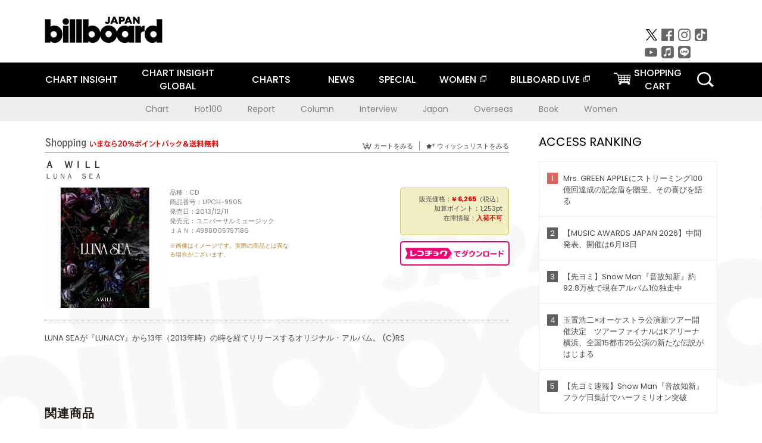

--- FILE ---
content_type: text/html; charset=UTF-8
request_url: https://www.billboard-japan.com/goods/detail/432027
body_size: 28762
content:
<!DOCTYPE html>
<html lang="ja">
<head>
  <meta charset="utf-8">
        <meta name="keywords" content="ビルボードジャパン,Billboard JAPAN,チャート,音楽,洋楽,邦楽,ミュージック,アーティスト,ランキング,ニュース"/>                <meta name="description" content="米国で最も権威のある音楽チャート・Billboard（ビルボード）の日本公式サイト。洋楽チャート、邦楽チャート、音楽ニュース、プレゼント情報などを提供。"/>      <meta property="og:locale"      content="ja_JP">
  <meta property="og:site_name"   content="Billboard JAPAN">
  <meta property="og:title"       content="ＬＵＮＡ　ＳＥＡ「Ａ　ＷＩＬＬ」 | UPCH-9905 | 4988005797186 | Shopping | Billboard JAPAN">
  <meta property="og:type"        content="article">
  <meta property="og:url"         content="https://www.billboard-japan.com/goods/detail/432027">
    <meta property="og:image"       content="https://www.billboard-japan.com/scale/jackets/00000087/200x_P2_G1734403W.JPG">
    <meta property="og:description" content="米国で最も権威のある音楽チャート・Billboard（ビルボード）の日本公式サイト。洋楽チャート、邦楽チャート、音楽ニュース、プレゼント情報などを提供。">
    <title>ＬＵＮＡ　ＳＥＡ「Ａ　ＷＩＬＬ」 | UPCH-9905 | 4988005797186 | Shopping | Billboard JAPAN</title>
  
      <script src="/common/js/jquery.min.js?date=202510301000"></script>
    <script src="/common/js/jquery.common.js?date=202510301000"></script>
  <script src="/common/js/jquery.carouFredSel.js?date=202510301000"></script>
  <script src="/common/js/jquery.tile.js?date=202510301000"></script>
  <script src="/common/sys/js/jquery.cookie.js?date=202510301000"></script>
  <script src="/common/sys/js/accordion_list.js?date=202510301000"></script>
  <script type="text/javascript" src="/common/js/ydn.js?date=202510301000"></script>
  <script src="/common/js/jquery.easing.1.3.js?date=202510301000" type="text/javascript"></script>
      <script src="/common/sys/js/publicity.js?date=202510301000"></script>
  <script src="/common/sys/js/side_chart.js?date=202510301000"></script>
    <link rel="stylesheet" type="text/css" href="/common/css/html5reset.css?date=202510301000">
  <link rel="stylesheet" type="text/css" href="/common/css/common.css?date=202510301000">
  <link rel="stylesheet" type="text/css" href="/common/sys/css/publicity.css?date=202510301000">
  <link rel="stylesheet" type="text/css" href="/common/sys/css/accordion_list.css?date=202510301000">
  <link rel="stylesheet" type="text/css" href="/common/css/socialcomment.css?date=202510301000">
  <script src="/common/js/search.js?date=202510301000"></script>
    <!--[if lt IE 9]>
  <script src="/common/js/IE9.js"></script>
  <![endif]-->
  <!-- Webtru -->
<script src="https://cmp.datasign.co/v2/a07ef6c4ff/cmp.js" async></script>

<!-- Google tag (gtag.js) -->
<script async src="https://www.googletagmanager.com/gtag/js?id=G-K6CKCDEVKT"></script>
<script>
  window.dataLayer = window.dataLayer || [];
  function gtag(){dataLayer.push(arguments);}
  gtag('js', new Date());

  gtag('config', 'G-K6CKCDEVKT');
  gtag('config', 'UA-32178381-1');
</script>  <SCRIPT LANGUAGE="JavaScript" src="https://web-cache.chocomaru.com/jplayer.js"></SCRIPT>
	<script src="/common/sys/js/goods/js_goods_form.js?date=202510301000"></script>
	<script src="/common/js/jquery.spin.js?date=202510301000"></script>
	<script type="text/javascript">
                            $(document).ready(function(){
                                $(".spin").spin({min:1,max:20});
                            });
                        </script>
	<script type="text/javascript">
                            $(document).ready(function(){
                          if($("#qty").size() > 0)
                                {
                                    $("#qty").blur(function(event){
                                        var su = $("#qty").val();
                                        if (isNaN(su) === true) {
                                            $("#qty").val(1);
                                            return;
                                        }
                                        if (su <= 0) {
                                            $("#qty").val(1);
                                        }
                                        else if (su > 20) {
                                            $("#qty").val(20);
                                        }
                                    });
                                }
                            });
                        </script>
	<link rel="stylesheet" type="text/css" href="/common/css/slick.css?date=202510301000"/>
	<link rel="stylesheet" type="text/css" href="/common/css/new/buyarea_slide.css?date=202510301000"/>
	<script type="text/javascript" src="/common/js/jquery.heightLine.js?date=202510301000"></script>
	<script type="text/javascript" src="/common/js/slick.min.js?date=202510301000"></script>
	<script type="text/javascript" src="/common/js/new/buyarea_slide.js?date=202510301000"></script>    <meta name="google-translate-customization" content="adb8cdd56f6046dc-072c0ff82a717427-gb7c019822dddd6a7-17">
  <meta name="viewport" content="width=device-width,initial-scale=1.0,minimum-scale=1.0,maximum-scale=1.0,user-scalable=no">
  <script type="text/javascript">
  if ((navigator.userAgent.indexOf('iPhone') > 0) || navigator.userAgent.indexOf('iPod') > 0 || (navigator.userAgent.indexOf('Android') > 0 && navigator.userAgent.indexOf('Mobile') > 0)) {
      document.write('<meta name="viewport" content="width=device-width, initial-scale=1.0">');
    }else{
      document.write('<meta name="viewport" content="width=1300">');
    }
  </script>
  <link rel="shortcut icon" href="/favicon.ico">
  <!--ここから追記分-->
  <link href="https://fonts.googleapis.com/css?family=Poppins:400,500,700" rel="stylesheet">
  <link rel="stylesheet" type="text/css" href="/common/css/new/common.css?date=202510301000">
  <link rel="stylesheet" type="text/css" href="/common/css/new/common_header.css?date=202510301000">
  <link rel="stylesheet" type="text/css" href="/common/css/new/common_footer.css?date=202510301000">
  <script src="/common/js/new/new_common.js?date=202510301000"></script>
  <!--ここまで追記分-->
  <script type="application/javascript" src="//anymind360.com/js/1567/ats.js"></script>

  <!--Taboola-->
<script type="text/javascript">
  window._taboola = window._taboola || [];
  _taboola.push({article:'auto'});
  !function (e, f, u, i) {
    if (!document.getElementById(i)){
      e.async = 1;
      e.src = u;
      e.id = i;
      f.parentNode.insertBefore(e, f);
    }
  }(document.createElement('script'),
  document.getElementsByTagName('script')[0],
  '//cdn.taboola.com/libtrc/billboard-japan/loader.js',
  'tb_loader_script');
  if(window.performance && typeof window.performance.mark == 'function')
    {window.performance.mark('tbl_ic');}
</script>
  <!--Taboola-->
	<!-- google ad -->
<!-- google ad -->
</head><body class="goods">
<div id="cm_wrapper">
  
  <div style="display:none;">
<span id="js_cm_title"></span>
</div>
<div id="cm_header" class="cf">
<header>
  <h1 id="cm_sitelogo"><a href="/"><img src="/common/img/img_sitelogo.png" alt="Billboard JAPAN"></a></h1>
  <a href="javascript:showMain();" class="button skip">このページをスキップする</a>
</header>
</div>
<div id="cm_content"  class="cf">
<input type ="hidden" id ="js_publicity_url" value = "">
<div id="widebanner"></div>
    <article>
	<!-- CM -->
    <div id="cm">
    <p>
    </p>
    </div>
	<!-- /CMここまで -->
    </article>
    <br />
</div>  
</div>
<!-- / #cm_wrapper -->

<div id="wrapper">
  
    <!-- ヘッダーここから -->
  <div id="header" class="cf">
    <header class="inner">
      <div class="header_inner cf">
        <h1 id="sitelogo"><a class="hover" href="/"><img src="/common/img/img_header_sitelogo.png" alt="Billboard JAPAN"></a></h1>
        <div id="topbanner" class="pc_obj">  
        </div>
        <!-- / #topbanner -->
        <div class="menu_toggle sp_obj"><img src="/common/img/icon_menu_close.gif" alt=""></div>
        <p class="search_btn search_toggle sp_obj"><img src="/common/img/icon_search_close.gif" alt="検索"></p>
        <div class="form_area">
          <form method="get" action="/search">
            <fieldset>
              <input id="searchtext" title="キーワードで検索" type="search" name="q" value="" placeholder="キーワードで検索" required />
              <input class="hover" type="submit" id="searchsubmit" value="検索" />
            </fieldset>
          </form>
          <p class="search_toggle sp_obj">閉じる</p>
        </div>
        <!-- / .form_area -->
      </div>
      <!-- / .header_inner -->
<noscript>
<div class="no_script">
<p>現在お使いのブラウザではJavascriptが有効となっていないため、サイトのコンテンツが正常に表示・動作されません。<br />
Javascriptを有効にしてください。詳しくはお使いのブラウザのヘルプをご覧ください。</p>
</div>
</noscript>
      <div class="menu_area">
        <nav id="globalNavi">
          <ul class="cf">
            <li><a href="/chart_insight/">CHART INSIGHT</a></li>
            <li class="pc_chart"><a href="/chart_insight_global/">CHART INSIGHT<br>GLOBAL</a></li>
            <li class="sp_chart"><a href="/chart_insight_global/">CHART INSIGHT GLOBAL</a></li>
            <li class="toggle_menu">
              <a href="javascript:void(0);" class="sp_nolink slide_btn">CHARTS<span class="sp_obj">＋</span></a>
              <div class="slide_menu">
                <div class="slide_content">
                  <!--<p class="sp_obj"><a href="/charts/">CHATRS TOP</a></p>-->
                  <ul>
                    <li class="toggle_menu"><a href="javascript:void(0);" class="sp_nolink underslide_btn">MUSIC</a>
                      <div class="underslide_content">
                        <ul>
                          <li><a href="/charts/">JAPAN CHARTS</a></li>
                          <li><a href="/charts/oversea/">WORLD CHARTS</a></li>
                          <li><a href="/charts/year_end/">YEAR END (JAPAN)</a></li>
                          <li><a href="/charts/year_end_oversea/">YEAR END (WORLD)</a></li>
                        </ul>
                      </div>
                    </li>
                    <li class="toggle_menu"><a href="javascript:void(0);" class="sp_nolink underslide_btn">BOOKS</a>
                      <div class="underslide_content">
                        <ul>
                          <li><a href="/charts/book/">JAPAN CHARTS</a></li>
                          <!-- <li><a href="/charts/year_end_book/">YEAR END (JAPAN)</a></li> -->
                        </ul>
                      </div>
                    </li>
                  </ul>
                </div>
              </div>
              <!-- / .slide_menu -->
            </li>
            <li class="toggle_menu">
              <a href="/d_news/" class="sp_nolink slide_btn">NEWS<span class="sp_obj">＋</span></a>
              <div class="slide_menu">
                <div class="slide_content">
                  <!--<p class="sp_obj"><a href="/d_news/">NEWS TOP</a></p>-->
                  <ul>
                    <li><a href="/d_news/">ALL</a></li>
                    <li><a href="/d_news/jpn/">JAPAN</a></li>
                    <li><a href="/d_news/overseas/">OVERSEAS</a></li>
                  </ul>
                </div>
              </div>
              <!-- / .slide_menu -->
            </li>
            <li><a href="/special/">SPECIAL</a></li>
            <li><a href="https://www.billboard-japan.com/wim/" target="_blank" class="blank">WOMEN</a></li>
            <li><a href="http://www.billboard-live.com/" target="_blank" class="blank">BILLBOARD LIVE</a></li>
            <li class="pc_shopcart"><a href="http://www.vanda.co.jp/billboard/cart/" class="btn_shopcart">SHOPPING<br>CART</a></li>
            <li class="sp_shopcart"><a href="http://www.vanda.co.jp/billboard/sp/cart/" class="btn_shopcart">SHOPPING CART</a></li>
            <li class="pc_search"><a href="javascript:void(0)"></a></li>
          </ul>
        </nav>
        <!-- / #globalNavi -->
        <div id="sns_navi">
          <ul>
            <li><a class="hover" href="https://twitter.com/Billboard_JAPAN" target="_blank"><img class="js_img_switch" src="/common/img/twitter_btn_pc.png" alt="X(旧Twitter)"></a></li>
            <li><a class="hover" href="https://www.facebook.com/pages/Billboard-JAPAN/635768896442966?fref=ts" target="_blank"><img class="js_img_switch" src="/common/img/facebook_btn_pc.png"alt="facebook"></a></li>
            <li><a class="hover" href="https://www.instagram.com/billboard_japan/" target="_blank"><img class="js_img_switch" src="/common/img/instagram_btn_pc.png" alt="Instagram"></a></li>
            <li><a class="hover" href="https://www.tiktok.com/@billboard_japan" target="_blank"><img class="js_img_switch" src="/common/img/tiktok_btn_pc.png" alt="Tik Tok"></a></li>
            <li><a class="hover" href="https://www.youtube.com/@BillboardJAPAN" target="_blank"><img class="js_img_switch" src="/common/img/youtube_btn_pc.png" alt="You Tube"></a></li>
            <li><a class="hover" href="http://applemusic.com/billboard-japan"><img class="js_img_switch" src="/common/img/apple_icon_pc.png" alt="iTunes Store"></a></li>
            <li><a class="hover" href="https://line.me/ti/p/%40oa-billboardnews" target="_blank"><img class="js_img_switch" src="/common/img/line_btn_pc.png" alt="LINE"></a></li>
          </ul>
        </div>
        <!-- / #sns_navi -->
      </div>
      <!-- / .menu_area -->
    <div class="chart_area scroll_wrap">
      <div class="scroll_area">
        <ul>
          <li><a href="/tagindex/detail/4">Chart</a></li>
          <li><a href="/tagindex/detail/32">Hot100</a></li>
          <li><a href="/tagindex/detail/13">Report</a></li>
          <li><a href="/tagindex/detail/41">Column</a></li>
          <li><a href="/tagindex/detail/30">Interview</a></li>
          <li><a href="/tagindex/detail/1">Japan</a></li>
          <li><a href="/tagindex/detail/26">Overseas</a></li>
          <li><a href="/tagindex/detail/163">Book</a></li>
          <li><a href="/tagindex/detail/43">Women</a></li>
        </ul>
      </div>
    </div>
    <!-- / .chart_area -->

    </header>
    <div class="overlay search_toggle"></div><!-- 検索オーバーレイ -->
  </div>
  <!-- ヘッダーここまで -->
  
  <div id="content2" class="cf">
    <div class="inner">
            <div class="leftBox">
        <div id="main2">
                                          


<div class="sp_only_inner">
<!-- レビューここから -->
    <div id="shopping">
    <article>
    <hgroup>
    <h2><img src="/common/img/title_shopping.png" alt="Shoping"></h2>
    <ul class="listUI cf sp_obj"><!-- SP -->
      <li><a href="https://www.vanda.co.jp/billboard/sp/cart/"><img src="/common/img/ico_cart.png" alt="カートをみる">カートをみる</a></li>
      <li><a href="https://www.vanda.co.jp/billboard/sp/wishlist/"><img src="/common/img/ico_wish.png" alt="ウィッシュリストをみる">ウィッシュリストをみる</a></li>
    </ul>
    <ul class="listUI cf pc_obj"><!-- PC -->
      <li><a href="https://www.vanda.co.jp/billboard/cart/"><img src="/common/img/ico_cart.png" alt="カートをみる">カートをみる</a></li>
      <li><a href="https://www.vanda.co.jp/billboard/wishlist/"><img src="/common/img/ico_wish.png" alt="ウィッシュリストをみる">ウィッシュリストをみる</a></li>
    </ul>
  </hgroup>
    <section class="cf">
    <hgroup>
    <h3>Ａ　ＷＩＬＬ</h3>
    <h4>
                  <a href="/artists/detail/6170">ＬＵＮＡ　ＳＥＡ</a>
              </h4>
    </hgroup>
    <!-- 同一商品の注意書き -->
                        <!-- //同一商品の注意書き -->
    <div id="cdInfo">
        <p><img src="/scale/jackets/00000087/200x200_P2_G1734403W.JPG" alt="ＬＵＮＡ　ＳＥＡ「 Ａ　ＷＩＬＬ」"/></p>
    <ul>
    <li>品種：CD</li>
    <li>商品番号：UPCH-9905</li>
    <li>発売日：2013/12/11</li>
    <li>発売元：ユニバーサルミュージック</li>
    <li>ＪＡＮ：4988005797186</li>
    <!-- ジャケット写真の注意書き -->
    <li id="jk_caption">※画像はイメージです。実際の商品とは異なる場合がございます。</li>
    <!-- //ジャケット写真の注意書き -->

    </ul>
    </div>
    <!-- / #cdInfo -->
    <div id="sellInfo">
    <div id="sellInfobox">
    <ul>
            <li>販売価格：<strong>&yen; 6,265</strong>（税込）</li>
                <li>加算ポイント：1,253pt</li>
                                <li>在庫情報：<strong>入荷不可</strong></li>
                </ul>
                                            </div>
    <!-- / #sellInfobox -->
            <p><a href="http://recochoku.jp/search/artist/?affiliate=6501010004&q=%EF%BC%AC%EF%BC%B5%EF%BC%AE%EF%BC%A1%E3%80%80%EF%BC%B3%EF%BC%A5%EF%BC%A1" target="_blank" class="btn_reco">レコチョクでダウンロード</a></p>
        </div>
    <!-- / #sellInfo -->
    <div id="maintext">
    <p>LUNA SEAが『LUNACY』から13年（2013年時）の時を経てリリースするオリジナル・アルバム。 (C)RS</p>
        </div>
    <!-- / #maintext -->
    </section>
    </article>
    </div>
    <!-- / #shopping -->
</div>
<!-- / .sp_only_inner -->

  <!--sldier-->
  <div class="buyArea_wrap">
    <p class="buyArea__ttl">関連商品</p>
    <div class="buyArea">
      <!-- ///////////////////////////////PC////////////////////////////////// -->
      <div class="inner slide_selector pc_obj" id="js-changeList">
                          <div class="buyArea__BoxWrap">
                                  <div class="buyArea__DetailBox">
              <dl>
                <dt class="buyArea__Name"><a href="/goods/detail/770935">３５ｔｈ　ＡＮＮＩＶＥＲＳＡＲＹ　ＴＯＵＲ　ＥＲＡ　ＴＯ　ＥＲＡ　－ＴＨＥ　ＦＩＮＡＬ　ＥＰＩＳＯＤＥ－　ＬＵＮＡＴＩＣ　ＴＯＫＹＯ　２０２５　－黒服限定ＧＩＧ－</a></dt>
                <dd class="cf">
                  <div class="buyArea__Image">
                    <a href="/goods/detail/770935"><img src="/scale/common/80x80_img_noimage.png" alt="ＬＵＮＡ　ＳＥＡ「３５ｔｈ　ＡＮＮＩＶＥＲＳＡＲＹ　ＴＯＵＲ　ＥＲＡ　ＴＯ　ＥＲＡ　－ＴＨＥ　ＦＩＮＡＬ　ＥＰＩＳＯＤＥ－　ＬＵＮＡＴＩＣ　ＴＯＫＹＯ　２０２５　－黒服限定ＧＩＧ－」"/></a>
                  </div>
                  <div class="buyArea__detailList">
                    <p class="buyArea__Date">2026/02/25</p>
                    <p class="buyArea__Category">[Blu-ray Disc]</p>
                    <p class="buyArea__Price matchHeightPrice">-</p>
                    <div class="buyArea__Btn">
                      <a href="/goods/detail/770935">
                        <img src="/common/img/d_news/image/buy-btn_pc.gif" alt="購入画面へ">
                      </a>
                    </div>
                  </div>
                </dd>
              </dl>
            </div>
                                  <div class="buyArea__DetailBox">
              <dl>
                <dt class="buyArea__Name"><a href="/goods/detail/770934">３５ｔｈ　ＡＮＮＩＶＥＲＳＡＲＹ　ＴＯＵＲ　ＥＲＡ　ＴＯ　ＥＲＡ　－ＴＨＥ　ＦＩＮＡＬ　ＥＰＩＳＯＤＥ－　ＬＵＮＡＴＩＣ　ＴＯＫＹＯ　２０２５　－黒服限定ＧＩＧ－</a></dt>
                <dd class="cf">
                  <div class="buyArea__Image">
                    <a href="/goods/detail/770934"><img src="/scale/common/80x80_img_noimage.png" alt="ＬＵＮＡ　ＳＥＡ「３５ｔｈ　ＡＮＮＩＶＥＲＳＡＲＹ　ＴＯＵＲ　ＥＲＡ　ＴＯ　ＥＲＡ　－ＴＨＥ　ＦＩＮＡＬ　ＥＰＩＳＯＤＥ－　ＬＵＮＡＴＩＣ　ＴＯＫＹＯ　２０２５　－黒服限定ＧＩＧ－」"/></a>
                  </div>
                  <div class="buyArea__detailList">
                    <p class="buyArea__Date">2026/02/25</p>
                    <p class="buyArea__Category">[DVD]</p>
                    <p class="buyArea__Price matchHeightPrice">-</p>
                    <div class="buyArea__Btn">
                      <a href="/goods/detail/770934">
                        <img src="/common/img/d_news/image/buy-btn_pc.gif" alt="購入画面へ">
                      </a>
                    </div>
                  </div>
                </dd>
              </dl>
            </div>
                                  <div class="buyArea__DetailBox">
              <dl>
                <dt class="buyArea__Name"><a href="/goods/detail/764454">ニライカナイ　－Ｒｅｒｅｃｏｒｄｅｄ－</a></dt>
                <dd class="cf">
                  <div class="buyArea__Image">
                    <a href="/goods/detail/764454"><img src="/scale/jackets/00000162/80x80_P2_G4822505W.JPG" alt="ＩＮＯＲＡＮ「ニライカナイ　－Ｒｅｒｅｃｏｒｄｅｄ－」"/></a>
                  </div>
                  <div class="buyArea__detailList">
                    <p class="buyArea__Date">2025/09/24</p>
                    <p class="buyArea__Category">[CD]</p>
                    <p class="buyArea__Price matchHeightPrice">-</p>
                    <div class="buyArea__Btn">
                      <a href="/goods/detail/764454">
                        <img src="/common/img/d_news/image/buy-btn_pc.gif" alt="購入画面へ">
                      </a>
                    </div>
                  </div>
                </dd>
              </dl>
            </div>
                                  <div class="buyArea__DetailBox">
              <dl>
                <dt class="buyArea__Name"><a href="/goods/detail/752951">ＬＵＮＡ　ＳＥＡ　３５ｔｈ　Ａｎｎｉｖｅｒｓａｒｙ　Ｌｉｖｅ　Ｂｌｕ－ｒａｙ　１９９２－１９９６　Ｓｐｅｃｉａｌ　Ｂｏｘ</a></dt>
                <dd class="cf">
                  <div class="buyArea__Image">
                    <a href="/goods/detail/752951"><img src="/scale/jackets/00000161/80x80_P2_G3880511W.JPG" alt="ＬＵＮＡ　ＳＥＡ「ＬＵＮＡ　ＳＥＡ　３５ｔｈ　Ａｎｎｉｖｅｒｓａｒｙ　Ｌｉｖｅ　Ｂｌｕ－ｒａｙ　１９９２－１９９６　Ｓｐｅｃｉａｌ　Ｂｏｘ」"/></a>
                  </div>
                  <div class="buyArea__detailList">
                    <p class="buyArea__Date">2025/05/28</p>
                    <p class="buyArea__Category">[Blu-ray Disc]</p>
                    <p class="buyArea__Price matchHeightPrice">&yen;22,000(税込)</p>
                    <div class="buyArea__Btn">
                      <a href="/goods/detail/752951">
                        <img src="/common/img/d_news/image/buy-btn_pc.gif" alt="購入画面へ">
                      </a>
                    </div>
                  </div>
                </dd>
              </dl>
            </div>
                                  <div class="buyArea__DetailBox">
              <dl>
                <dt class="buyArea__Name"><a href="/goods/detail/752950">ＬＵＮＡＴＩＣ　ＴＯＫＹＯ　１９９５．１２．２３　ＴＯＫＹＯ　ＤＯＭＥ</a></dt>
                <dd class="cf">
                  <div class="buyArea__Image">
                    <a href="/goods/detail/752950"><img src="/scale/jackets/00000161/80x80_P2_G3883249W.JPG" alt="ＬＵＮＡ　ＳＥＡ「ＬＵＮＡＴＩＣ　ＴＯＫＹＯ　１９９５．１２．２３　ＴＯＫＹＯ　ＤＯＭＥ」"/></a>
                  </div>
                  <div class="buyArea__detailList">
                    <p class="buyArea__Date">2025/05/28</p>
                    <p class="buyArea__Category">[Blu-ray Disc]</p>
                    <p class="buyArea__Price matchHeightPrice">&yen;6,050(税込)</p>
                    <div class="buyArea__Btn">
                      <a href="/goods/detail/752950">
                        <img src="/common/img/d_news/image/buy-btn_pc.gif" alt="購入画面へ">
                      </a>
                    </div>
                  </div>
                </dd>
              </dl>
            </div>
                                  <div class="buyArea__DetailBox">
              <dl>
                <dt class="buyArea__Name"><a href="/goods/detail/752949">ＲＥＷ</a></dt>
                <dd class="cf">
                  <div class="buyArea__Image">
                    <a href="/goods/detail/752949"><img src="/scale/jackets/00000161/80x80_P2_G3883250W.JPG" alt="ＬＵＮＡ　ＳＥＡ「ＲＥＷ」"/></a>
                  </div>
                  <div class="buyArea__detailList">
                    <p class="buyArea__Date">2025/05/28</p>
                    <p class="buyArea__Category">[Blu-ray Disc]</p>
                    <p class="buyArea__Price matchHeightPrice">&yen;6,050(税込)</p>
                    <div class="buyArea__Btn">
                      <a href="/goods/detail/752949">
                        <img src="/common/img/d_news/image/buy-btn_pc.gif" alt="購入画面へ">
                      </a>
                    </div>
                  </div>
                </dd>
              </dl>
            </div>
                    </div>
                  <div class="buyArea__BoxWrap">
                                  <div class="buyArea__DetailBox">
              <dl>
                <dt class="buyArea__Name"><a href="/goods/detail/752948">Ｓｉｎ　Ａｆｔｅｒ　Ｓｉｎ</a></dt>
                <dd class="cf">
                  <div class="buyArea__Image">
                    <a href="/goods/detail/752948"><img src="/scale/jackets/00000161/80x80_P2_G3883248W.JPG" alt="ＬＵＮＡ　ＳＥＡ「Ｓｉｎ　Ａｆｔｅｒ　Ｓｉｎ」"/></a>
                  </div>
                  <div class="buyArea__detailList">
                    <p class="buyArea__Date">2025/05/28</p>
                    <p class="buyArea__Category">[Blu-ray Disc]</p>
                    <p class="buyArea__Price matchHeightPrice">&yen;4,950(税込)</p>
                    <div class="buyArea__Btn">
                      <a href="/goods/detail/752948">
                        <img src="/common/img/d_news/image/buy-btn_pc.gif" alt="購入画面へ">
                      </a>
                    </div>
                  </div>
                </dd>
              </dl>
            </div>
                                  <div class="buyArea__DetailBox">
              <dl>
                <dt class="buyArea__Name"><a href="/goods/detail/752947">ＩＭＡＧＥ　ｏｒ　ＲＥＡＬ</a></dt>
                <dd class="cf">
                  <div class="buyArea__Image">
                    <a href="/goods/detail/752947"><img src="/scale/jackets/00000161/80x80_P2_G3883247W.JPG" alt="ＬＵＮＡ　ＳＥＡ「ＩＭＡＧＥ　ｏｒ　ＲＥＡＬ」"/></a>
                  </div>
                  <div class="buyArea__detailList">
                    <p class="buyArea__Date">2025/05/28</p>
                    <p class="buyArea__Category">[Blu-ray Disc]</p>
                    <p class="buyArea__Price matchHeightPrice">&yen;4,950(税込)</p>
                    <div class="buyArea__Btn">
                      <a href="/goods/detail/752947">
                        <img src="/common/img/d_news/image/buy-btn_pc.gif" alt="購入画面へ">
                      </a>
                    </div>
                  </div>
                </dd>
              </dl>
            </div>
                                  <div class="buyArea__DetailBox">
              <dl>
                <dt class="buyArea__Name"><a href="/goods/detail/750337">３５ｔｈ　ＡＮＮＩＶＥＲＳＡＲＹ　ＴＯＵＲ　２０２４　ＥＲＡ　ＴＯ　ＥＲＡ　ＢＲＡＮＤ　ＮＥＷ　ＣＨＡＯＳ</a></dt>
                <dd class="cf">
                  <div class="buyArea__Image">
                    <a href="/goods/detail/750337"><img src="/scale/jackets/00000160/80x80_P2_G3874532W.JPG" alt="ＬＵＮＡ　ＳＥＡ「３５ｔｈ　ＡＮＮＩＶＥＲＳＡＲＹ　ＴＯＵＲ　２０２４　ＥＲＡ　ＴＯ　ＥＲＡ　ＢＲＡＮＤ　ＮＥＷ　ＣＨＡＯＳ」"/></a>
                  </div>
                  <div class="buyArea__detailList">
                    <p class="buyArea__Date">2025/03/26</p>
                    <p class="buyArea__Category">[Blu-ray Disc]</p>
                    <p class="buyArea__Price matchHeightPrice">&yen;7,700(税込)</p>
                    <div class="buyArea__Btn">
                      <a href="/goods/detail/750337">
                        <img src="/common/img/d_news/image/buy-btn_pc.gif" alt="購入画面へ">
                      </a>
                    </div>
                  </div>
                </dd>
              </dl>
            </div>
                                  <div class="buyArea__DetailBox">
              <dl>
                <dt class="buyArea__Name"><a href="/goods/detail/750336">３５ｔｈ　ＡＮＮＩＶＥＲＳＡＲＹ　ＴＯＵＲ　２０２４　ＥＲＡ　ＴＯ　ＥＲＡ　ＳＨＩＮＩＮＧ　ＢＲＩＧＨＴＬＹ</a></dt>
                <dd class="cf">
                  <div class="buyArea__Image">
                    <a href="/goods/detail/750336"><img src="/scale/jackets/00000160/80x80_P2_G3874531W.JPG" alt="ＬＵＮＡ　ＳＥＡ「３５ｔｈ　ＡＮＮＩＶＥＲＳＡＲＹ　ＴＯＵＲ　２０２４　ＥＲＡ　ＴＯ　ＥＲＡ　ＳＨＩＮＩＮＧ　ＢＲＩＧＨＴＬＹ」"/></a>
                  </div>
                  <div class="buyArea__detailList">
                    <p class="buyArea__Date">2025/03/26</p>
                    <p class="buyArea__Category">[Blu-ray Disc]</p>
                    <p class="buyArea__Price matchHeightPrice">&yen;7,700(税込)</p>
                    <div class="buyArea__Btn">
                      <a href="/goods/detail/750336">
                        <img src="/common/img/d_news/image/buy-btn_pc.gif" alt="購入画面へ">
                      </a>
                    </div>
                  </div>
                </dd>
              </dl>
            </div>
                                  <div class="buyArea__DetailBox">
              <dl>
                <dt class="buyArea__Name"><a href="/goods/detail/750335">３５ｔｈ　ＡＮＮＩＶＥＲＳＡＲＹ　ＴＯＵＲ　２０２４　ＥＲＡ　ＴＯ　ＥＲＡ　ＳＨＩＮＩＮＧ　ＢＲＩＧＨＴＬＹ　ＢＲＡＮＤ　ＮＥＷ　ＣＨＡＯＳ</a></dt>
                <dd class="cf">
                  <div class="buyArea__Image">
                    <a href="/goods/detail/750335"><img src="/scale/jackets/00000160/80x80_P2_G3874530W.JPG" alt="ＬＵＮＡ　ＳＥＡ「３５ｔｈ　ＡＮＮＩＶＥＲＳＡＲＹ　ＴＯＵＲ　２０２４　ＥＲＡ　ＴＯ　ＥＲＡ　ＳＨＩＮＩＮＧ　ＢＲＩＧＨＴＬＹ　ＢＲＡＮＤ　ＮＥＷ　ＣＨＡＯＳ」"/></a>
                  </div>
                  <div class="buyArea__detailList">
                    <p class="buyArea__Date">2025/03/26</p>
                    <p class="buyArea__Category">[Blu-ray Disc]</p>
                    <p class="buyArea__Price matchHeightPrice">&yen;15,400(税込)</p>
                    <div class="buyArea__Btn">
                      <a href="/goods/detail/750335">
                        <img src="/common/img/d_news/image/buy-btn_pc.gif" alt="購入画面へ">
                      </a>
                    </div>
                  </div>
                </dd>
              </dl>
            </div>
                                  <div class="buyArea__DetailBox">
              <dl>
                <dt class="buyArea__Name"><a href="/goods/detail/748356">３５ｔｈ　ＡＮＮＩＶＥＲＳＡＲＹ　ＴＯＵＲ　２０２４　ＥＲＡ　ＴＯ　ＥＲＡ　ＳＥＡＲＣＨ　ＦＯＲ　ＭＹ　ＥＤＥＮ</a></dt>
                <dd class="cf">
                  <div class="buyArea__Image">
                    <a href="/goods/detail/748356"><img src="/scale/jackets/00000160/80x80_P2_G3874529W.JPG" alt="ＬＵＮＡ　ＳＥＡ「３５ｔｈ　ＡＮＮＩＶＥＲＳＡＲＹ　ＴＯＵＲ　２０２４　ＥＲＡ　ＴＯ　ＥＲＡ　ＳＥＡＲＣＨ　ＦＯＲ　ＭＹ　ＥＤＥＮ」"/></a>
                  </div>
                  <div class="buyArea__detailList">
                    <p class="buyArea__Date">2025/03/12</p>
                    <p class="buyArea__Category">[Blu-ray Disc]</p>
                    <p class="buyArea__Price matchHeightPrice">&yen;7,700(税込)</p>
                    <div class="buyArea__Btn">
                      <a href="/goods/detail/748356">
                        <img src="/common/img/d_news/image/buy-btn_pc.gif" alt="購入画面へ">
                      </a>
                    </div>
                  </div>
                </dd>
              </dl>
            </div>
                    </div>
                  <div class="buyArea__BoxWrap">
                                  <div class="buyArea__DetailBox">
              <dl>
                <dt class="buyArea__Name"><a href="/goods/detail/748355">３５ｔｈ　ＡＮＮＩＶＥＲＳＡＲＹ　ＴＯＵＲ　２０２４　ＥＲＡ　ＴＯ　ＥＲＡ　ＩＭＡＧＥ　ｏｒ　ＲＥＡＬ</a></dt>
                <dd class="cf">
                  <div class="buyArea__Image">
                    <a href="/goods/detail/748355"><img src="/scale/jackets/00000160/80x80_P2_G3874528W.JPG" alt="ＬＵＮＡ　ＳＥＡ「３５ｔｈ　ＡＮＮＩＶＥＲＳＡＲＹ　ＴＯＵＲ　２０２４　ＥＲＡ　ＴＯ　ＥＲＡ　ＩＭＡＧＥ　ｏｒ　ＲＥＡＬ」"/></a>
                  </div>
                  <div class="buyArea__detailList">
                    <p class="buyArea__Date">2025/03/12</p>
                    <p class="buyArea__Category">[Blu-ray Disc]</p>
                    <p class="buyArea__Price matchHeightPrice">&yen;7,700(税込)</p>
                    <div class="buyArea__Btn">
                      <a href="/goods/detail/748355">
                        <img src="/common/img/d_news/image/buy-btn_pc.gif" alt="購入画面へ">
                      </a>
                    </div>
                  </div>
                </dd>
              </dl>
            </div>
                                  <div class="buyArea__DetailBox">
              <dl>
                <dt class="buyArea__Name"><a href="/goods/detail/748354">３５ｔｈ　ＡＮＮＩＶＥＲＳＡＲＹ　ＴＯＵＲ　２０２４　ＥＲＡ　ＴＯ　ＥＲＡ　ＩＭＡＧＥ　ｏｒ　ＲＥＡＬ　ＳＥＡＲＣＨ　ＦＯＲ　ＭＹ　ＥＤＥＮ</a></dt>
                <dd class="cf">
                  <div class="buyArea__Image">
                    <a href="/goods/detail/748354"><img src="/scale/jackets/00000160/80x80_P2_G3874527W.JPG" alt="ＬＵＮＡ　ＳＥＡ「３５ｔｈ　ＡＮＮＩＶＥＲＳＡＲＹ　ＴＯＵＲ　２０２４　ＥＲＡ　ＴＯ　ＥＲＡ　ＩＭＡＧＥ　ｏｒ　ＲＥＡＬ　ＳＥＡＲＣＨ　ＦＯＲ　ＭＹ　ＥＤＥＮ」"/></a>
                  </div>
                  <div class="buyArea__detailList">
                    <p class="buyArea__Date">2025/03/12</p>
                    <p class="buyArea__Category">[Blu-ray Disc]</p>
                    <p class="buyArea__Price matchHeightPrice">&yen;15,400(税込)</p>
                    <div class="buyArea__Btn">
                      <a href="/goods/detail/748354">
                        <img src="/common/img/d_news/image/buy-btn_pc.gif" alt="購入画面へ">
                      </a>
                    </div>
                  </div>
                </dd>
              </dl>
            </div>
                                  <div class="buyArea__DetailBox">
              <dl>
                <dt class="buyArea__Name"><a href="/goods/detail/746210">ＤＵＡＬ　ＡＲＥＮＡ　ＴＯＵＲ　２０２３　ＵＮ　ＥＮＤＩＮＧ　ＳＴＹＬＥ</a></dt>
                <dd class="cf">
                  <div class="buyArea__Image">
                    <a href="/goods/detail/746210"><img src="/scale/jackets/00000160/80x80_P2_H1298970W.JPG" alt="ＬＵＮＡ　ＳＥＡ「ＤＵＡＬ　ＡＲＥＮＡ　ＴＯＵＲ　２０２３　ＵＮ　ＥＮＤＩＮＧ　ＳＴＹＬＥ」"/></a>
                  </div>
                  <div class="buyArea__detailList">
                    <p class="buyArea__Date">2025/02/26</p>
                    <p class="buyArea__Category">[Blu-ray Disc]</p>
                    <p class="buyArea__Price matchHeightPrice">&yen;7,700(税込)</p>
                    <div class="buyArea__Btn">
                      <a href="/goods/detail/746210">
                        <img src="/common/img/d_news/image/buy-btn_pc.gif" alt="購入画面へ">
                      </a>
                    </div>
                  </div>
                </dd>
              </dl>
            </div>
                                  <div class="buyArea__DetailBox">
              <dl>
                <dt class="buyArea__Name"><a href="/goods/detail/746209">ＤＵＡＬ　ＡＲＥＮＡ　ＴＯＵＲ　２０２３　ＭＯＴＨＥＲ　ＯＦ　ＬＯＶＥ，　ＭＯＴＨＥＲ　ＯＦ　ＨＡＴＥ</a></dt>
                <dd class="cf">
                  <div class="buyArea__Image">
                    <a href="/goods/detail/746209"><img src="/scale/jackets/00000160/80x80_P2_H1298969W.JPG" alt="ＬＵＮＡ　ＳＥＡ「ＤＵＡＬ　ＡＲＥＮＡ　ＴＯＵＲ　２０２３　ＭＯＴＨＥＲ　ＯＦ　ＬＯＶＥ，　ＭＯＴＨＥＲ　ＯＦ　ＨＡＴＥ」"/></a>
                  </div>
                  <div class="buyArea__detailList">
                    <p class="buyArea__Date">2025/02/26</p>
                    <p class="buyArea__Category">[Blu-ray Disc]</p>
                    <p class="buyArea__Price matchHeightPrice">&yen;7,700(税込)</p>
                    <div class="buyArea__Btn">
                      <a href="/goods/detail/746209">
                        <img src="/common/img/d_news/image/buy-btn_pc.gif" alt="購入画面へ">
                      </a>
                    </div>
                  </div>
                </dd>
              </dl>
            </div>
                                  <div class="buyArea__DetailBox">
              <dl>
                <dt class="buyArea__Name"><a href="/goods/detail/746208">ＤＵＡＬ　ＡＲＥＮＡ　ＴＯＵＲ　２０２３　ＭＯＴＨＥＲ　ＯＦ　ＬＯＶＥ，　ＭＯＴＨＥＲ　ＯＦ　ＨＡＴＥ　ＵＮ　ＥＮＤＩＮＧ　ＳＴＹＬＥ</a></dt>
                <dd class="cf">
                  <div class="buyArea__Image">
                    <a href="/goods/detail/746208"><img src="/scale/jackets/00000160/80x80_P2_H1298968W.JPG" alt="ＬＵＮＡ　ＳＥＡ「ＤＵＡＬ　ＡＲＥＮＡ　ＴＯＵＲ　２０２３　ＭＯＴＨＥＲ　ＯＦ　ＬＯＶＥ，　ＭＯＴＨＥＲ　ＯＦ　ＨＡＴＥ　ＵＮ　ＥＮＤＩＮＧ　ＳＴＹＬＥ」"/></a>
                  </div>
                  <div class="buyArea__detailList">
                    <p class="buyArea__Date">2025/02/26</p>
                    <p class="buyArea__Category">[Blu-ray Disc]</p>
                    <p class="buyArea__Price matchHeightPrice">&yen;15,400(税込)</p>
                    <div class="buyArea__Btn">
                      <a href="/goods/detail/746208">
                        <img src="/common/img/d_news/image/buy-btn_pc.gif" alt="購入画面へ">
                      </a>
                    </div>
                  </div>
                </dd>
              </dl>
            </div>
                                  <div class="buyArea__DetailBox">
              <dl>
                <dt class="buyArea__Name"><a href="/goods/detail/746639">ＢＬＡＺＩＮＧ　ＮＯＴＥＳ</a></dt>
                <dd class="cf">
                  <div class="buyArea__Image">
                    <a href="/goods/detail/746639"><img src="/scale/jackets/00000159/80x80_P2_H2106703W.JPG" alt="Ｊ「ＢＬＡＺＩＮＧ　ＮＯＴＥＳ」"/></a>
                  </div>
                  <div class="buyArea__detailList">
                    <p class="buyArea__Date">2025/01/29</p>
                    <p class="buyArea__Category">[CD]</p>
                    <p class="buyArea__Price matchHeightPrice">&yen;3,410(税込)</p>
                    <div class="buyArea__Btn">
                      <a href="/goods/detail/746639">
                        <img src="/common/img/d_news/image/buy-btn_pc.gif" alt="購入画面へ">
                      </a>
                    </div>
                  </div>
                </dd>
              </dl>
            </div>
                    </div>
                  <div class="buyArea__BoxWrap">
                                  <div class="buyArea__DetailBox">
              <dl>
                <dt class="buyArea__Name"><a href="/goods/detail/746638">ＢＬＡＺＩＮＧ　ＮＯＴＥＳ</a></dt>
                <dd class="cf">
                  <div class="buyArea__Image">
                    <a href="/goods/detail/746638"><img src="/scale/jackets/00000159/80x80_P2_H2106702W.JPG" alt="Ｊ「ＢＬＡＺＩＮＧ　ＮＯＴＥＳ」"/></a>
                  </div>
                  <div class="buyArea__detailList">
                    <p class="buyArea__Date">2025/01/29</p>
                    <p class="buyArea__Category">[CD]</p>
                    <p class="buyArea__Price matchHeightPrice">&yen;9,350(税込)</p>
                    <div class="buyArea__Btn">
                      <a href="/goods/detail/746638">
                        <img src="/common/img/d_news/image/buy-btn_pc.gif" alt="購入画面へ">
                      </a>
                    </div>
                  </div>
                </dd>
              </dl>
            </div>
                                  <div class="buyArea__DetailBox">
              <dl>
                <dt class="buyArea__Name"><a href="/goods/detail/746637">ＢＬＡＺＩＮＧ　ＮＯＴＥＳ</a></dt>
                <dd class="cf">
                  <div class="buyArea__Image">
                    <a href="/goods/detail/746637"><img src="/scale/jackets/00000159/80x80_P2_H2106704W.JPG" alt="Ｊ「ＢＬＡＺＩＮＧ　ＮＯＴＥＳ」"/></a>
                  </div>
                  <div class="buyArea__detailList">
                    <p class="buyArea__Date">2025/01/29</p>
                    <p class="buyArea__Category">[CD]</p>
                    <p class="buyArea__Price matchHeightPrice">&yen;13,200(税込)</p>
                    <div class="buyArea__Btn">
                      <a href="/goods/detail/746637">
                        <img src="/common/img/d_news/image/buy-btn_pc.gif" alt="購入画面へ">
                      </a>
                    </div>
                  </div>
                </dd>
              </dl>
            </div>
                                  <div class="buyArea__DetailBox">
              <dl>
                <dt class="buyArea__Name"><a href="/goods/detail/723468">ＳＴＹＬＥ</a></dt>
                <dd class="cf">
                  <div class="buyArea__Image">
                    <a href="/goods/detail/723468"><img src="/scale/jackets/00000153/80x80_P2_H2040423W.JPG" alt="ＬＵＮＡ　ＳＥＡ「ＳＴＹＬＥ」"/></a>
                  </div>
                  <div class="buyArea__detailList">
                    <p class="buyArea__Date">2023/11/29</p>
                    <p class="buyArea__Category">[CD]</p>
                    <p class="buyArea__Price matchHeightPrice">&yen;3,300(税込)</p>
                    <div class="buyArea__Btn">
                      <a href="/goods/detail/723468">
                        <img src="/common/img/d_news/image/buy-btn_pc.gif" alt="購入画面へ">
                      </a>
                    </div>
                  </div>
                </dd>
              </dl>
            </div>
                                  <div class="buyArea__DetailBox">
              <dl>
                <dt class="buyArea__Name"><a href="/goods/detail/723467">ＳＴＹＬＥ</a></dt>
                <dd class="cf">
                  <div class="buyArea__Image">
                    <a href="/goods/detail/723467"><img src="/scale/jackets/00000153/80x80_P2_H2040422W.JPG" alt="ＬＵＮＡ　ＳＥＡ「ＳＴＹＬＥ」"/></a>
                  </div>
                  <div class="buyArea__detailList">
                    <p class="buyArea__Date">2023/11/29</p>
                    <p class="buyArea__Category">[CD]</p>
                    <p class="buyArea__Price matchHeightPrice">&yen;4,950(税込)</p>
                    <div class="buyArea__Btn">
                      <a href="/goods/detail/723467">
                        <img src="/common/img/d_news/image/buy-btn_pc.gif" alt="購入画面へ">
                      </a>
                    </div>
                  </div>
                </dd>
              </dl>
            </div>
                                  <div class="buyArea__DetailBox">
              <dl>
                <dt class="buyArea__Name"><a href="/goods/detail/723466">ＳＴＹＬＥ</a></dt>
                <dd class="cf">
                  <div class="buyArea__Image">
                    <a href="/goods/detail/723466"><img src="/scale/jackets/00000153/80x80_P2_H2040421W.JPG" alt="ＬＵＮＡ　ＳＥＡ「ＳＴＹＬＥ」"/></a>
                  </div>
                  <div class="buyArea__detailList">
                    <p class="buyArea__Date">2023/11/29</p>
                    <p class="buyArea__Category">[CD]</p>
                    <p class="buyArea__Price matchHeightPrice">&yen;4,400(税込)</p>
                    <div class="buyArea__Btn">
                      <a href="/goods/detail/723466">
                        <img src="/common/img/d_news/image/buy-btn_pc.gif" alt="購入画面へ">
                      </a>
                    </div>
                  </div>
                </dd>
              </dl>
            </div>
                                  <div class="buyArea__DetailBox">
              <dl>
                <dt class="buyArea__Name"><a href="/goods/detail/723465">ＭＯＴＨＥＲ</a></dt>
                <dd class="cf">
                  <div class="buyArea__Image">
                    <a href="/goods/detail/723465"><img src="/scale/jackets/00000153/80x80_P2_H2040391W.JPG" alt="ＬＵＮＡ　ＳＥＡ「ＭＯＴＨＥＲ」"/></a>
                  </div>
                  <div class="buyArea__detailList">
                    <p class="buyArea__Date">2023/11/29</p>
                    <p class="buyArea__Category">[CD]</p>
                    <p class="buyArea__Price matchHeightPrice">&yen;3,300(税込)</p>
                    <div class="buyArea__Btn">
                      <a href="/goods/detail/723465">
                        <img src="/common/img/d_news/image/buy-btn_pc.gif" alt="購入画面へ">
                      </a>
                    </div>
                  </div>
                </dd>
              </dl>
            </div>
                    </div>
                  <div class="buyArea__BoxWrap">
                                  <div class="buyArea__DetailBox">
              <dl>
                <dt class="buyArea__Name"><a href="/goods/detail/723464">ＭＯＴＨＥＲ</a></dt>
                <dd class="cf">
                  <div class="buyArea__Image">
                    <a href="/goods/detail/723464"><img src="/scale/jackets/00000153/80x80_P2_H2040390W.JPG" alt="ＬＵＮＡ　ＳＥＡ「ＭＯＴＨＥＲ」"/></a>
                  </div>
                  <div class="buyArea__detailList">
                    <p class="buyArea__Date">2023/11/29</p>
                    <p class="buyArea__Category">[CD]</p>
                    <p class="buyArea__Price matchHeightPrice">&yen;4,950(税込)</p>
                    <div class="buyArea__Btn">
                      <a href="/goods/detail/723464">
                        <img src="/common/img/d_news/image/buy-btn_pc.gif" alt="購入画面へ">
                      </a>
                    </div>
                  </div>
                </dd>
              </dl>
            </div>
                                  <div class="buyArea__DetailBox">
              <dl>
                <dt class="buyArea__Name"><a href="/goods/detail/723463">ＭＯＴＨＥＲ</a></dt>
                <dd class="cf">
                  <div class="buyArea__Image">
                    <a href="/goods/detail/723463"><img src="/scale/jackets/00000153/80x80_P2_H2040389W.JPG" alt="ＬＵＮＡ　ＳＥＡ「ＭＯＴＨＥＲ」"/></a>
                  </div>
                  <div class="buyArea__detailList">
                    <p class="buyArea__Date">2023/11/29</p>
                    <p class="buyArea__Category">[CD]</p>
                    <p class="buyArea__Price matchHeightPrice">&yen;4,400(税込)</p>
                    <div class="buyArea__Btn">
                      <a href="/goods/detail/723463">
                        <img src="/common/img/d_news/image/buy-btn_pc.gif" alt="購入画面へ">
                      </a>
                    </div>
                  </div>
                </dd>
              </dl>
            </div>
                                  <div class="buyArea__DetailBox">
              <dl>
                <dt class="buyArea__Name"><a href="/goods/detail/716318">Ａｎｄ　Ｔｈｅ　Ｃｈａｏｓ　ｉｓ　Ｋｉｌｌｉｎｇ　Ｍｅ</a></dt>
                <dd class="cf">
                  <div class="buyArea__Image">
                    <a href="/goods/detail/716318"><img src="/scale/jackets/00000151/80x80_P2_H1226725W.JPG" alt="ＳＵＧＩＺＯ「Ａｎｄ　Ｔｈｅ　Ｃｈａｏｓ　ｉｓ　Ｋｉｌｌｉｎｇ　Ｍｅ」"/></a>
                  </div>
                  <div class="buyArea__detailList">
                    <p class="buyArea__Date">2023/07/05</p>
                    <p class="buyArea__Category">[CD]</p>
                    <p class="buyArea__Price matchHeightPrice">&yen;3,850(税込)</p>
                    <div class="buyArea__Btn">
                      <a href="/goods/detail/716318">
                        <img src="/common/img/d_news/image/buy-btn_pc.gif" alt="購入画面へ">
                      </a>
                    </div>
                  </div>
                </dd>
              </dl>
            </div>
                                  <div class="buyArea__DetailBox">
              <dl>
                <dt class="buyArea__Name"><a href="/goods/detail/716317">Ａｎｄ　Ｔｈｅ　Ｃｈａｏｓ　ｉｓ　Ｋｉｌｌｉｎｇ　Ｍｅ</a></dt>
                <dd class="cf">
                  <div class="buyArea__Image">
                    <a href="/goods/detail/716317"><img src="/scale/jackets/00000151/80x80_P2_H1226744W.JPG" alt="ＳＵＧＩＺＯ「Ａｎｄ　Ｔｈｅ　Ｃｈａｏｓ　ｉｓ　Ｋｉｌｌｉｎｇ　Ｍｅ」"/></a>
                  </div>
                  <div class="buyArea__detailList">
                    <p class="buyArea__Date">2023/07/05</p>
                    <p class="buyArea__Category">[Blu-ray Disc]</p>
                    <p class="buyArea__Price matchHeightPrice">&yen;6,050(税込)</p>
                    <div class="buyArea__Btn">
                      <a href="/goods/detail/716317">
                        <img src="/common/img/d_news/image/buy-btn_pc.gif" alt="購入画面へ">
                      </a>
                    </div>
                  </div>
                </dd>
              </dl>
            </div>
                                  <div class="buyArea__DetailBox">
              <dl>
                <dt class="buyArea__Name"><a href="/goods/detail/716316">Ａｎｄ　Ｔｈｅ　Ｃｈａｏｓ　ｉｓ　Ｋｉｌｌｉｎｇ　Ｍｅ</a></dt>
                <dd class="cf">
                  <div class="buyArea__Image">
                    <a href="/goods/detail/716316"><img src="/scale/jackets/00000151/80x80_P2_H1226745W.JPG" alt="ＳＵＧＩＺＯ「Ａｎｄ　Ｔｈｅ　Ｃｈａｏｓ　ｉｓ　Ｋｉｌｌｉｎｇ　Ｍｅ」"/></a>
                  </div>
                  <div class="buyArea__detailList">
                    <p class="buyArea__Date">2023/07/05</p>
                    <p class="buyArea__Category">[Blu-ray Disc]</p>
                    <p class="buyArea__Price matchHeightPrice">&yen;16,500(税込)</p>
                    <div class="buyArea__Btn">
                      <a href="/goods/detail/716316">
                        <img src="/common/img/d_news/image/buy-btn_pc.gif" alt="購入画面へ">
                      </a>
                    </div>
                  </div>
                </dd>
              </dl>
            </div>
                                  <div class="buyArea__DetailBox">
              <dl>
                <dt class="buyArea__Name"><a href="/goods/detail/707646">復活祭　－Ａ　ＮＥＷ　ＶＯＩＣＥ－　日本武道館　２０２２．８．２７　Ｄａｙ２［Ｎａｋｅｄ　Ｖｏｉｃｅ］</a></dt>
                <dd class="cf">
                  <div class="buyArea__Image">
                    <a href="/goods/detail/707646"><img src="/scale/jackets/00000149/80x80_P2_G7432336W.JPG" alt="ＬＵＮＡ　ＳＥＡ「復活祭　－Ａ　ＮＥＷ　ＶＯＩＣＥ－　日本武道館　２０２２．８．２７　Ｄａｙ２［Ｎａｋｅｄ　Ｖｏｉｃｅ］」"/></a>
                  </div>
                  <div class="buyArea__detailList">
                    <p class="buyArea__Date">2023/03/14</p>
                    <p class="buyArea__Category">[Blu-ray Disc]</p>
                    <p class="buyArea__Price matchHeightPrice">&yen;7,500(税込)</p>
                    <div class="buyArea__Btn">
                      <a href="/goods/detail/707646">
                        <img src="/common/img/d_news/image/buy-btn_pc.gif" alt="購入画面へ">
                      </a>
                    </div>
                  </div>
                </dd>
              </dl>
            </div>
                    </div>
                  <div class="buyArea__BoxWrap">
                                  <div class="buyArea__DetailBox">
              <dl>
                <dt class="buyArea__Name"><a href="/goods/detail/707645">復活祭　－Ａ　ＮＥＷ　ＶＯＩＣＥ－　日本武道館　２０２２．８．２６　Ｄａｙ１［Ｓｉｌｋｙ　Ｖｏｉｃｅ］</a></dt>
                <dd class="cf">
                  <div class="buyArea__Image">
                    <a href="/goods/detail/707645"><img src="/scale/jackets/00000149/80x80_P2_G7432337W.JPG" alt="ＬＵＮＡ　ＳＥＡ「復活祭　－Ａ　ＮＥＷ　ＶＯＩＣＥ－　日本武道館　２０２２．８．２６　Ｄａｙ１［Ｓｉｌｋｙ　Ｖｏｉｃｅ］」"/></a>
                  </div>
                  <div class="buyArea__detailList">
                    <p class="buyArea__Date">2023/03/14</p>
                    <p class="buyArea__Category">[Blu-ray Disc]</p>
                    <p class="buyArea__Price matchHeightPrice">&yen;7,500(税込)</p>
                    <div class="buyArea__Btn">
                      <a href="/goods/detail/707645">
                        <img src="/common/img/d_news/image/buy-btn_pc.gif" alt="購入画面へ">
                      </a>
                    </div>
                  </div>
                </dd>
              </dl>
            </div>
                                  <div class="buyArea__DetailBox">
              <dl>
                <dt class="buyArea__Name"><a href="/goods/detail/704229">ＩＮ　ＭＹ　ＯＡＳＩＳ　Ｂｉｌｌｂｏａｒｄ　Ｓｅｓｓｉｏｎ</a></dt>
                <dd class="cf">
                  <div class="buyArea__Image">
                    <a href="/goods/detail/704229"><img src="/scale/jackets/00000147/80x80_P2_G4685894W.JPG" alt="ＩＮＯＲＡＮ「ＩＮ　ＭＹ　ＯＡＳＩＳ　Ｂｉｌｌｂｏａｒｄ　Ｓｅｓｓｉｏｎ」"/></a>
                  </div>
                  <div class="buyArea__detailList">
                    <p class="buyArea__Date">2022/12/14</p>
                    <p class="buyArea__Category">[Blu-ray Disc]</p>
                    <p class="buyArea__Price matchHeightPrice">&yen;8,580(税込)</p>
                    <div class="buyArea__Btn">
                      <a href="/goods/detail/704229">
                        <img src="/common/img/d_news/image/buy-btn_pc.gif" alt="購入画面へ">
                      </a>
                    </div>
                  </div>
                </dd>
              </dl>
            </div>
                                  <div class="buyArea__DetailBox">
              <dl>
                <dt class="buyArea__Name"><a href="/goods/detail/703534">ＴＨＥ　ＣＯＭＰＬＥＴＥ　ＳＩＮＧＬＥ　ＣＯＬＬＥＣＴＩＯＮ</a></dt>
                <dd class="cf">
                  <div class="buyArea__Image">
                    <a href="/goods/detail/703534"><img src="/scale/jackets/00000147/80x80_P2_G4675936W.JPG" alt="ＳＵＧＩＺＯ「ＴＨＥ　ＣＯＭＰＬＥＴＥ　ＳＩＮＧＬＥ　ＣＯＬＬＥＣＴＩＯＮ」"/></a>
                  </div>
                  <div class="buyArea__detailList">
                    <p class="buyArea__Date">2022/11/23</p>
                    <p class="buyArea__Category">[CD]</p>
                    <p class="buyArea__Price matchHeightPrice">&yen;4,950(税込)</p>
                    <div class="buyArea__Btn">
                      <a href="/goods/detail/703534">
                        <img src="/common/img/d_news/image/buy-btn_pc.gif" alt="購入画面へ">
                      </a>
                    </div>
                  </div>
                </dd>
              </dl>
            </div>
                                  <div class="buyArea__DetailBox">
              <dl>
                <dt class="buyArea__Name"><a href="/goods/detail/703533">ＴＨＥ　ＣＯＭＰＬＥＴＥ　ＳＩＮＧＬＥ　ＣＯＬＬＥＣＴＩＯＮ</a></dt>
                <dd class="cf">
                  <div class="buyArea__Image">
                    <a href="/goods/detail/703533"><img src="/scale/jackets/00000147/80x80_P2_G4675937W.JPG" alt="ＳＵＧＩＺＯ「ＴＨＥ　ＣＯＭＰＬＥＴＥ　ＳＩＮＧＬＥ　ＣＯＬＬＥＣＴＩＯＮ」"/></a>
                  </div>
                  <div class="buyArea__detailList">
                    <p class="buyArea__Date">2022/11/23</p>
                    <p class="buyArea__Category">[CD]</p>
                    <p class="buyArea__Price matchHeightPrice">&yen;7,700(税込)</p>
                    <div class="buyArea__Btn">
                      <a href="/goods/detail/703533">
                        <img src="/common/img/d_news/image/buy-btn_pc.gif" alt="購入画面へ">
                      </a>
                    </div>
                  </div>
                </dd>
              </dl>
            </div>
                                  <div class="buyArea__DetailBox">
              <dl>
                <dt class="buyArea__Name"><a href="/goods/detail/695726">ＩＮ　ＭＹ　ＯＡＳＩＳ　Ｂｉｌｌｂｏａｒｄ　Ｓｅｓｓｉｏｎ</a></dt>
                <dd class="cf">
                  <div class="buyArea__Image">
                    <a href="/goods/detail/695726"><img src="/scale/jackets/00000144/80x80_P2_G9001435W.JPG" alt="ＩＮＯＲＡＮ「ＩＮ　ＭＹ　ＯＡＳＩＳ　Ｂｉｌｌｂｏａｒｄ　Ｓｅｓｓｉｏｎ」"/></a>
                  </div>
                  <div class="buyArea__detailList">
                    <p class="buyArea__Date">2022/06/29</p>
                    <p class="buyArea__Category">[CD]</p>
                    <p class="buyArea__Price matchHeightPrice">&yen;3,300(税込)</p>
                    <div class="buyArea__Btn">
                      <a href="/goods/detail/695726">
                        <img src="/common/img/d_news/image/buy-btn_pc.gif" alt="購入画面へ">
                      </a>
                    </div>
                  </div>
                </dd>
              </dl>
            </div>
                                  <div class="buyArea__DetailBox">
              <dl>
                <dt class="buyArea__Name"><a href="/goods/detail/690294">ＳＵＧＩＺＯ　ｖｓ　ＩＮＯＲＡＮ　ＰＲＥＳＥＮＴＳ　ＢＥＳＴ　ＢＯＵＴ　２０２１～Ｌ２／５～</a></dt>
                <dd class="cf">
                  <div class="buyArea__Image">
                    <a href="/goods/detail/690294"><img src="/scale/jackets/00000143/80x80_P2_G8555092W.JPG" alt="ＩＮＯＲＡＮ「ＳＵＧＩＺＯ　ｖｓ　ＩＮＯＲＡＮ　ＰＲＥＳＥＮＴＳ　ＢＥＳＴ　ＢＯＵＴ　２０２１～Ｌ２／５～」"/></a>
                  </div>
                  <div class="buyArea__detailList">
                    <p class="buyArea__Date">2022/03/09</p>
                    <p class="buyArea__Category">[Blu-ray Disc]</p>
                    <p class="buyArea__Price matchHeightPrice">&yen;9,680(税込)</p>
                    <div class="buyArea__Btn">
                      <a href="/goods/detail/690294">
                        <img src="/common/img/d_news/image/buy-btn_pc.gif" alt="購入画面へ">
                      </a>
                    </div>
                  </div>
                </dd>
              </dl>
            </div>
                    </div>
                  <div class="buyArea__BoxWrap">
                                  <div class="buyArea__DetailBox">
              <dl>
                <dt class="buyArea__Name"><a href="/goods/detail/690293">ＳＵＧＩＺＯ　ｖｓ　ＩＮＯＲＡＮ　ＰＲＥＳＥＮＴＳ　ＢＥＳＴ　ＢＯＵＴ　２０２１～Ｌ２／５～</a></dt>
                <dd class="cf">
                  <div class="buyArea__Image">
                    <a href="/goods/detail/690293"><img src="/scale/jackets/00000143/80x80_P2_G8555091W.JPG" alt="ＩＮＯＲＡＮ「ＳＵＧＩＺＯ　ｖｓ　ＩＮＯＲＡＮ　ＰＲＥＳＥＮＴＳ　ＢＥＳＴ　ＢＯＵＴ　２０２１～Ｌ２／５～」"/></a>
                  </div>
                  <div class="buyArea__detailList">
                    <p class="buyArea__Date">2022/03/09</p>
                    <p class="buyArea__Category">[Blu-ray Disc]</p>
                    <p class="buyArea__Price matchHeightPrice">&yen;6,930(税込)</p>
                    <div class="buyArea__Btn">
                      <a href="/goods/detail/690293">
                        <img src="/common/img/d_news/image/buy-btn_pc.gif" alt="購入画面へ">
                      </a>
                    </div>
                  </div>
                </dd>
              </dl>
            </div>
                                  <div class="buyArea__DetailBox">
              <dl>
                <dt class="buyArea__Name"><a href="/goods/detail/687210">ＩＮＯＲＡＮ　－ＴＯＫＹＯ　５　ＮＩＧＨＴＳ－　ＢＡＣＫ　ＴＯ　ＴＨＥ　ＲＯＣＫ’Ｎ　ＲＯＬＬ</a></dt>
                <dd class="cf">
                  <div class="buyArea__Image">
                    <a href="/goods/detail/687210"><img src="/scale/jackets/00000143/80x80_P2_G8554425W.JPG" alt="ＩＮＯＲＡＮ「ＩＮＯＲＡＮ　－ＴＯＫＹＯ　５　ＮＩＧＨＴＳ－　ＢＡＣＫ　ＴＯ　ＴＨＥ　ＲＯＣＫ’Ｎ　ＲＯＬＬ」"/></a>
                  </div>
                  <div class="buyArea__detailList">
                    <p class="buyArea__Date">2022/03/09</p>
                    <p class="buyArea__Category">[Blu-ray Disc]</p>
                    <p class="buyArea__Price matchHeightPrice">&yen;7,480(税込)</p>
                    <div class="buyArea__Btn">
                      <a href="/goods/detail/687210">
                        <img src="/common/img/d_news/image/buy-btn_pc.gif" alt="購入画面へ">
                      </a>
                    </div>
                  </div>
                </dd>
              </dl>
            </div>
                                  <div class="buyArea__DetailBox">
              <dl>
                <dt class="buyArea__Name"><a href="/goods/detail/680227">ＬＩＧＨＴＮＩＮＧ</a></dt>
                <dd class="cf">
                  <div class="buyArea__Image">
                    <a href="/goods/detail/680227"><img src="/scale/jackets/00000140/80x80_P2_G4547544W.JPG" alt="Ｊ「ＬＩＧＨＴＮＩＮＧ」"/></a>
                  </div>
                  <div class="buyArea__detailList">
                    <p class="buyArea__Date">2021/11/03</p>
                    <p class="buyArea__Category">[CD]</p>
                    <p class="buyArea__Price matchHeightPrice">&yen;3,300(税込)</p>
                    <div class="buyArea__Btn">
                      <a href="/goods/detail/680227">
                        <img src="/common/img/d_news/image/buy-btn_pc.gif" alt="購入画面へ">
                      </a>
                    </div>
                  </div>
                </dd>
              </dl>
            </div>
                                  <div class="buyArea__DetailBox">
              <dl>
                <dt class="buyArea__Name"><a href="/goods/detail/680226">ＬＩＧＨＴＮＩＮＧ</a></dt>
                <dd class="cf">
                  <div class="buyArea__Image">
                    <a href="/goods/detail/680226"><img src="/scale/jackets/00000140/80x80_P2_G4547543W.JPG" alt="Ｊ「ＬＩＧＨＴＮＩＮＧ」"/></a>
                  </div>
                  <div class="buyArea__detailList">
                    <p class="buyArea__Date">2021/11/03</p>
                    <p class="buyArea__Category">[CD]</p>
                    <p class="buyArea__Price matchHeightPrice">&yen;8,800(税込)</p>
                    <div class="buyArea__Btn">
                      <a href="/goods/detail/680226">
                        <img src="/common/img/d_news/image/buy-btn_pc.gif" alt="購入画面へ">
                      </a>
                    </div>
                  </div>
                </dd>
              </dl>
            </div>
                                  <div class="buyArea__DetailBox">
              <dl>
                <dt class="buyArea__Name"><a href="/goods/detail/680225">ＬＩＧＨＴＮＩＮＧ</a></dt>
                <dd class="cf">
                  <div class="buyArea__Image">
                    <a href="/goods/detail/680225"><img src="/scale/jackets/00000140/80x80_P2_G4547542W.JPG" alt="Ｊ「ＬＩＧＨＴＮＩＮＧ」"/></a>
                  </div>
                  <div class="buyArea__detailList">
                    <p class="buyArea__Date">2021/11/03</p>
                    <p class="buyArea__Category">[CD]</p>
                    <p class="buyArea__Price matchHeightPrice">&yen;8,800(税込)</p>
                    <div class="buyArea__Btn">
                      <a href="/goods/detail/680225">
                        <img src="/common/img/d_news/image/buy-btn_pc.gif" alt="購入画面へ">
                      </a>
                    </div>
                  </div>
                </dd>
              </dl>
            </div>
                                  <div class="buyArea__DetailBox">
              <dl>
                <dt class="buyArea__Name"><a href="/goods/detail/680224">ＬＩＧＨＴＮＩＮＧ</a></dt>
                <dd class="cf">
                  <div class="buyArea__Image">
                    <a href="/goods/detail/680224"><img src="/scale/jackets/00000140/80x80_P2_G4547541W.JPG" alt="Ｊ「ＬＩＧＨＴＮＩＮＧ」"/></a>
                  </div>
                  <div class="buyArea__detailList">
                    <p class="buyArea__Date">2021/11/03</p>
                    <p class="buyArea__Category">[CD]</p>
                    <p class="buyArea__Price matchHeightPrice">&yen;12,100(税込)</p>
                    <div class="buyArea__Btn">
                      <a href="/goods/detail/680224">
                        <img src="/common/img/d_news/image/buy-btn_pc.gif" alt="購入画面へ">
                      </a>
                    </div>
                  </div>
                </dd>
              </dl>
            </div>
                    </div>
                  <div class="buyArea__BoxWrap">
                                  <div class="buyArea__DetailBox">
              <dl>
                <dt class="buyArea__Name"><a href="/goods/detail/680223">ＬＩＧＨＴＮＩＮＧ</a></dt>
                <dd class="cf">
                  <div class="buyArea__Image">
                    <a href="/goods/detail/680223"><img src="/scale/jackets/00000140/80x80_P2_G4547540W.JPG" alt="Ｊ「ＬＩＧＨＴＮＩＮＧ」"/></a>
                  </div>
                  <div class="buyArea__detailList">
                    <p class="buyArea__Date">2021/11/03</p>
                    <p class="buyArea__Category">[CD]</p>
                    <p class="buyArea__Price matchHeightPrice">&yen;12,100(税込)</p>
                    <div class="buyArea__Btn">
                      <a href="/goods/detail/680223">
                        <img src="/common/img/d_news/image/buy-btn_pc.gif" alt="購入画面へ">
                      </a>
                    </div>
                  </div>
                </dd>
              </dl>
            </div>
                                  <div class="buyArea__DetailBox">
              <dl>
                <dt class="buyArea__Name"><a href="/goods/detail/678131">ＡＮＹ　ＤＡＹ　ＮＯＷ</a></dt>
                <dd class="cf">
                  <div class="buyArea__Image">
                    <a href="/goods/detail/678131"><img src="/scale/jackets/00000140/80x80_P2_G4543073W.JPG" alt="ＩＮＯＲＡＮ「ＡＮＹ　ＤＡＹ　ＮＯＷ」"/></a>
                  </div>
                  <div class="buyArea__detailList">
                    <p class="buyArea__Date">2021/10/20</p>
                    <p class="buyArea__Category">[CD]</p>
                    <p class="buyArea__Price matchHeightPrice">&yen;3,300(税込)</p>
                    <div class="buyArea__Btn">
                      <a href="/goods/detail/678131">
                        <img src="/common/img/d_news/image/buy-btn_pc.gif" alt="購入画面へ">
                      </a>
                    </div>
                  </div>
                </dd>
              </dl>
            </div>
                                  <div class="buyArea__DetailBox">
              <dl>
                <dt class="buyArea__Name"><a href="/goods/detail/661201">Ｂｅｔｗｅｅｎ　Ｔｈｅ　Ｗｏｒｌｄ　Ａｎｄ　Ｍｅ</a></dt>
                <dd class="cf">
                  <div class="buyArea__Image">
                    <a href="/goods/detail/661201"><img src="/scale/jackets/00000136/80x80_P2_G4487642W.JPG" alt="ＩＮＯＲＡＮ「Ｂｅｔｗｅｅｎ　Ｔｈｅ　Ｗｏｒｌｄ　Ａｎｄ　Ｍｅ」"/></a>
                  </div>
                  <div class="buyArea__detailList">
                    <p class="buyArea__Date">2021/02/17</p>
                    <p class="buyArea__Category">[CD]</p>
                    <p class="buyArea__Price matchHeightPrice">&yen;3,300(税込)</p>
                    <div class="buyArea__Btn">
                      <a href="/goods/detail/661201">
                        <img src="/common/img/d_news/image/buy-btn_pc.gif" alt="購入画面へ">
                      </a>
                    </div>
                  </div>
                </dd>
              </dl>
            </div>
                                  <div class="buyArea__DetailBox">
              <dl>
                <dt class="buyArea__Name"><a href="/goods/detail/662405">Ｊ　ＬＩＶＥ　ＳＴＲＥＡＭＩＮＧ　ＡＫＡＳＡＫＡ　ＢＬＩＴＺ　５ＤＡＹＳ　ＦＩＮＡＬ　－ＴＨＡＮＫ　ＹＯＵ　ＴＯ　ＡＬＬ　ＭＯＴＨＥＲ　ＦＵＣＫＥＲＳ－</a></dt>
                <dd class="cf">
                  <div class="buyArea__Image">
                    <a href="/goods/detail/662405"><img src="/scale/jackets/00000136/80x80_P2_G6434935W.JPG" alt="Ｊ「Ｊ　ＬＩＶＥ　ＳＴＲＥＡＭＩＮＧ　ＡＫＡＳＡＫＡ　ＢＬＩＴＺ　５ＤＡＹＳ　ＦＩＮＡＬ　－ＴＨＡＮＫ　ＹＯＵ　ＴＯ　ＡＬＬ　ＭＯＴＨＥＲ　ＦＵＣＫＥＲＳ－」"/></a>
                  </div>
                  <div class="buyArea__detailList">
                    <p class="buyArea__Date">2021/02/10</p>
                    <p class="buyArea__Category">[Blu-ray Disc]</p>
                    <p class="buyArea__Price matchHeightPrice">&yen;8,800(税込)</p>
                    <div class="buyArea__Btn">
                      <a href="/goods/detail/662405">
                        <img src="/common/img/d_news/image/buy-btn_pc.gif" alt="購入画面へ">
                      </a>
                    </div>
                  </div>
                </dd>
              </dl>
            </div>
                                  <div class="buyArea__DetailBox">
              <dl>
                <dt class="buyArea__Name"><a href="/goods/detail/662404">Ｊ　ＬＩＶＥ　ＳＴＲＥＡＭＩＮＧ　ＡＫＡＳＡＫＡ　ＢＬＩＴＺ　５ＤＡＹＳ　ＦＩＮＡＬ　－ＴＨＡＮＫ　ＹＯＵ　ＴＯ　ＡＬＬ　ＭＯＴＨＥＲ　ＦＵＣＫＥＲＳ－</a></dt>
                <dd class="cf">
                  <div class="buyArea__Image">
                    <a href="/goods/detail/662404"><img src="/scale/jackets/00000136/80x80_P2_G6434934W.JPG" alt="Ｊ「Ｊ　ＬＩＶＥ　ＳＴＲＥＡＭＩＮＧ　ＡＫＡＳＡＫＡ　ＢＬＩＴＺ　５ＤＡＹＳ　ＦＩＮＡＬ　－ＴＨＡＮＫ　ＹＯＵ　ＴＯ　ＡＬＬ　ＭＯＴＨＥＲ　ＦＵＣＫＥＲＳ－」"/></a>
                  </div>
                  <div class="buyArea__detailList">
                    <p class="buyArea__Date">2021/02/10</p>
                    <p class="buyArea__Category">[DVD]</p>
                    <p class="buyArea__Price matchHeightPrice">&yen;8,800(税込)</p>
                    <div class="buyArea__Btn">
                      <a href="/goods/detail/662404">
                        <img src="/common/img/d_news/image/buy-btn_pc.gif" alt="購入画面へ">
                      </a>
                    </div>
                  </div>
                </dd>
              </dl>
            </div>
                                  <div class="buyArea__DetailBox">
              <dl>
                <dt class="buyArea__Name"><a href="/goods/detail/706530">愛と調和</a></dt>
                <dd class="cf">
                  <div class="buyArea__Image">
                    <a href="/goods/detail/706530"><img src="/scale/common/80x80_img_noimage.png" alt="ＳＵＧＩＺＯ「愛と調和」"/></a>
                  </div>
                  <div class="buyArea__detailList">
                    <p class="buyArea__Date">2020/12/23</p>
                    <p class="buyArea__Category">[CD]</p>
                    <p class="buyArea__Price matchHeightPrice">&yen;3,300(税込)</p>
                    <div class="buyArea__Btn">
                      <a href="/goods/detail/706530">
                        <img src="/common/img/d_news/image/buy-btn_pc.gif" alt="購入画面へ">
                      </a>
                    </div>
                  </div>
                </dd>
              </dl>
            </div>
                    </div>
                  <div class="buyArea__BoxWrap">
                                  <div class="buyArea__DetailBox">
              <dl>
                <dt class="buyArea__Name"><a href="/goods/detail/653686">ＬＵＮＡ　ＳＥＡ　ＬＩＶＥ　ＴＯＵＲ　２０１２－２０１３　Ｔｈｅ　Ｅｎｄ　ｏｆ　ｔｈｅ　Ｄｒｅａｍ　ａｔ　日本武道館</a></dt>
                <dd class="cf">
                  <div class="buyArea__Image">
                    <a href="/goods/detail/653686"><img src="/scale/jackets/00000133/80x80_P2_G6421932W.JPG" alt="ＬＵＮＡ　ＳＥＡ「ＬＵＮＡ　ＳＥＡ　ＬＩＶＥ　ＴＯＵＲ　２０１２－２０１３　Ｔｈｅ　Ｅｎｄ　ｏｆ　ｔｈｅ　Ｄｒｅａｍ　ａｔ　日本武道館」"/></a>
                  </div>
                  <div class="buyArea__detailList">
                    <p class="buyArea__Date">2020/11/04</p>
                    <p class="buyArea__Category">[Blu-ray Disc]</p>
                    <p class="buyArea__Price matchHeightPrice">&yen;3,278(税込)</p>
                    <div class="buyArea__Btn">
                      <a href="/goods/detail/653686">
                        <img src="/common/img/d_news/image/buy-btn_pc.gif" alt="購入画面へ">
                      </a>
                    </div>
                  </div>
                </dd>
              </dl>
            </div>
                                  <div class="buyArea__DetailBox">
              <dl>
                <dt class="buyArea__Name"><a href="/goods/detail/653685">ＬＵＮＡ　ＳＥＡ　ＬＩＶＥ　ＴＯＵＲ　２０１２－２０１３　Ｔｈｅ　Ｅｎｄ　ｏｆ　ｔｈｅ　Ｄｒｅａｍ　ａｔ　日本武道館</a></dt>
                <dd class="cf">
                  <div class="buyArea__Image">
                    <a href="/goods/detail/653685"><img src="/scale/jackets/00000133/80x80_P2_G6421931W.JPG" alt="ＬＵＮＡ　ＳＥＡ「ＬＵＮＡ　ＳＥＡ　ＬＩＶＥ　ＴＯＵＲ　２０１２－２０１３　Ｔｈｅ　Ｅｎｄ　ｏｆ　ｔｈｅ　Ｄｒｅａｍ　ａｔ　日本武道館」"/></a>
                  </div>
                  <div class="buyArea__detailList">
                    <p class="buyArea__Date">2020/11/04</p>
                    <p class="buyArea__Category">[DVD]</p>
                    <p class="buyArea__Price matchHeightPrice">&yen;3,278(税込)</p>
                    <div class="buyArea__Btn">
                      <a href="/goods/detail/653685">
                        <img src="/common/img/d_news/image/buy-btn_pc.gif" alt="購入画面へ">
                      </a>
                    </div>
                  </div>
                </dd>
              </dl>
            </div>
                                  <div class="buyArea__DetailBox">
              <dl>
                <dt class="buyArea__Name"><a href="/goods/detail/653684">真冬の野外／真夏の野外</a></dt>
                <dd class="cf">
                  <div class="buyArea__Image">
                    <a href="/goods/detail/653684"><img src="/scale/jackets/00000133/80x80_P2_G6421930W.JPG" alt="ＬＵＮＡ　ＳＥＡ「真冬の野外／真夏の野外」"/></a>
                  </div>
                  <div class="buyArea__detailList">
                    <p class="buyArea__Date">2020/11/04</p>
                    <p class="buyArea__Category">[DVD]</p>
                    <p class="buyArea__Price matchHeightPrice">&yen;3,278(税込)</p>
                    <div class="buyArea__Btn">
                      <a href="/goods/detail/653684">
                        <img src="/common/img/d_news/image/buy-btn_pc.gif" alt="購入画面へ">
                      </a>
                    </div>
                  </div>
                </dd>
              </dl>
            </div>
                                  <div class="buyArea__DetailBox">
              <dl>
                <dt class="buyArea__Name"><a href="/goods/detail/653683">ＴＨＥ　ＦＩＮＡＬ　ＡＣＴ　ＴＯＫＹＯ　ＤＯＭＥ</a></dt>
                <dd class="cf">
                  <div class="buyArea__Image">
                    <a href="/goods/detail/653683"><img src="/scale/jackets/00000133/80x80_P2_G6421929W.JPG" alt="ＬＵＮＡ　ＳＥＡ「ＴＨＥ　ＦＩＮＡＬ　ＡＣＴ　ＴＯＫＹＯ　ＤＯＭＥ」"/></a>
                  </div>
                  <div class="buyArea__detailList">
                    <p class="buyArea__Date">2020/11/04</p>
                    <p class="buyArea__Category">[DVD]</p>
                    <p class="buyArea__Price matchHeightPrice">&yen;3,278(税込)</p>
                    <div class="buyArea__Btn">
                      <a href="/goods/detail/653683">
                        <img src="/common/img/d_news/image/buy-btn_pc.gif" alt="購入画面へ">
                      </a>
                    </div>
                  </div>
                </dd>
              </dl>
            </div>
                                  <div class="buyArea__DetailBox">
              <dl>
                <dt class="buyArea__Name"><a href="/goods/detail/653682">ＬＵＮＡＴＩＣ　ＴＯＫＹＯ</a></dt>
                <dd class="cf">
                  <div class="buyArea__Image">
                    <a href="/goods/detail/653682"><img src="/scale/jackets/00000133/80x80_P2_G6421928W.JPG" alt="ＬＵＮＡ　ＳＥＡ「ＬＵＮＡＴＩＣ　ＴＯＫＹＯ」"/></a>
                  </div>
                  <div class="buyArea__detailList">
                    <p class="buyArea__Date">2020/11/04</p>
                    <p class="buyArea__Category">[DVD]</p>
                    <p class="buyArea__Price matchHeightPrice">&yen;2,178(税込)</p>
                    <div class="buyArea__Btn">
                      <a href="/goods/detail/653682">
                        <img src="/common/img/d_news/image/buy-btn_pc.gif" alt="購入画面へ">
                      </a>
                    </div>
                  </div>
                </dd>
              </dl>
            </div>
                                  <div class="buyArea__DetailBox">
              <dl>
                <dt class="buyArea__Name"><a href="/goods/detail/706529">ＬＩＶＥ　ＩＮ　ＴＯＫＹＯ</a></dt>
                <dd class="cf">
                  <div class="buyArea__Image">
                    <a href="/goods/detail/706529"><img src="/scale/common/80x80_img_noimage.png" alt="ＳＵＧＩＺＯ「ＬＩＶＥ　ＩＮ　ＴＯＫＹＯ」"/></a>
                  </div>
                  <div class="buyArea__detailList">
                    <p class="buyArea__Date">2020/09/30</p>
                    <p class="buyArea__Category">[CD]</p>
                    <p class="buyArea__Price matchHeightPrice">&yen;3,850(税込)</p>
                    <div class="buyArea__Btn">
                      <a href="/goods/detail/706529">
                        <img src="/common/img/d_news/image/buy-btn_pc.gif" alt="購入画面へ">
                      </a>
                    </div>
                  </div>
                </dd>
              </dl>
            </div>
                    </div>
                  <div class="buyArea__BoxWrap">
                                  <div class="buyArea__DetailBox">
              <dl>
                <dt class="buyArea__Name"><a href="/goods/detail/650931">Ｌｉｂｅｒｔｉｎｅ　Ｄｒｅａｍｓ</a></dt>
                <dd class="cf">
                  <div class="buyArea__Image">
                    <a href="/goods/detail/650931"><img src="/scale/jackets/00000134/80x80_P2_G6424072W.JPG" alt="ＩＮＯＲＡＮ「Ｌｉｂｅｒｔｉｎｅ　Ｄｒｅａｍｓ」"/></a>
                  </div>
                  <div class="buyArea__detailList">
                    <p class="buyArea__Date">2020/09/30</p>
                    <p class="buyArea__Category">[CD]</p>
                    <p class="buyArea__Price matchHeightPrice">&yen;5,280(税込)</p>
                    <div class="buyArea__Btn">
                      <a href="/goods/detail/650931">
                        <img src="/common/img/d_news/image/buy-btn_pc.gif" alt="購入画面へ">
                      </a>
                    </div>
                  </div>
                </dd>
              </dl>
            </div>
                                  <div class="buyArea__DetailBox">
              <dl>
                <dt class="buyArea__Name"><a href="/goods/detail/650930">Ｌｉｂｅｒｔｉｎｅ　Ｄｒｅａｍｓ</a></dt>
                <dd class="cf">
                  <div class="buyArea__Image">
                    <a href="/goods/detail/650930"><img src="/scale/jackets/00000134/80x80_P2_G6424071W.JPG" alt="ＩＮＯＲＡＮ「Ｌｉｂｅｒｔｉｎｅ　Ｄｒｅａｍｓ」"/></a>
                  </div>
                  <div class="buyArea__detailList">
                    <p class="buyArea__Date">2020/09/30</p>
                    <p class="buyArea__Category">[CD]</p>
                    <p class="buyArea__Price matchHeightPrice">&yen;3,300(税込)</p>
                    <div class="buyArea__Btn">
                      <a href="/goods/detail/650930">
                        <img src="/common/img/d_news/image/buy-btn_pc.gif" alt="購入画面へ">
                      </a>
                    </div>
                  </div>
                </dd>
              </dl>
            </div>
                                  <div class="buyArea__DetailBox">
              <dl>
                <dt class="buyArea__Name"><a href="/goods/detail/643110">機動戦士ガンダム　４０ｔｈ　Ａｎｎｉｖｅｒｓａｒｙ　Ａｌｂｕｍ　～ＢＥＹＯＮＤ～</a></dt>
                <dd class="cf">
                  <div class="buyArea__Image">
                    <a href="/goods/detail/643110"><img src="/scale/jackets/00000132/80x80_P2_G8457067W.JPG" alt="（Ｖ．Ａ．） ＬＵＮＡ　ＳＥＡ ＳＵＧＩＺＯ　ｆｅａｔ．ＧＬＩＭ　ＳＰＡＮＫＹ ＳＵＧＩＺＯ　ｆｅａｔ．コムアイ（水曜日のカンパネラ） ＳＵＧＩＺＯ　ｆｅａｔ．ｍｉｗａ ＳＵＧＩＺＯ　ｆｅａｔ．アイナ・ジ・エンド（ＢｉＳＨ） ＡＣＥ　ＯＦ　ＳＰＡＤＥＳ ＢｉＳＨ「機動戦士ガンダム　４０ｔｈ　Ａｎｎｉｖｅｒｓａｒｙ　Ａｌｂｕｍ　～ＢＥＹＯＮＤ～」"/></a>
                  </div>
                  <div class="buyArea__detailList">
                    <p class="buyArea__Date">2020/06/24</p>
                    <p class="buyArea__Category">[CD]</p>
                    <p class="buyArea__Price matchHeightPrice">&yen;3,300(税込)</p>
                    <div class="buyArea__Btn">
                      <a href="/goods/detail/643110">
                        <img src="/common/img/d_news/image/buy-btn_pc.gif" alt="購入画面へ">
                      </a>
                    </div>
                  </div>
                </dd>
              </dl>
            </div>
                                  <div class="buyArea__DetailBox">
              <dl>
                <dt class="buyArea__Name"><a href="/goods/detail/643109">機動戦士ガンダム　４０ｔｈ　Ａｎｎｉｖｅｒｓａｒｙ　Ａｌｂｕｍ　～ＢＥＹＯＮＤ～</a></dt>
                <dd class="cf">
                  <div class="buyArea__Image">
                    <a href="/goods/detail/643109"><img src="/scale/jackets/00000132/80x80_P2_G8457081W.JPG" alt="（Ｖ．Ａ．） ＬＵＮＡ　ＳＥＡ ＳＵＧＩＺＯ　ｆｅａｔ．ＧＬＩＭ　ＳＰＡＮＫＹ ＳＵＧＩＺＯ　ｆｅａｔ．コムアイ（水曜日のカンパネラ） ＳＵＧＩＺＯ　ｆｅａｔ．ｍｉｗａ ＳＵＧＩＺＯ　ｆｅａｔ．アイナ・ジ・エンド（ＢｉＳＨ） ＡＣＥ　ＯＦ　ＳＰＡＤＥＳ ＢｉＳＨ「機動戦士ガンダム　４０ｔｈ　Ａｎｎｉｖｅｒｓａｒｙ　Ａｌｂｕｍ　～ＢＥＹＯＮＤ～」"/></a>
                  </div>
                  <div class="buyArea__detailList">
                    <p class="buyArea__Date">2020/06/24</p>
                    <p class="buyArea__Category">[CD]</p>
                    <p class="buyArea__Price matchHeightPrice">&yen;5,500(税込)</p>
                    <div class="buyArea__Btn">
                      <a href="/goods/detail/643109">
                        <img src="/common/img/d_news/image/buy-btn_pc.gif" alt="購入画面へ">
                      </a>
                    </div>
                  </div>
                </dd>
              </dl>
            </div>
                                  <div class="buyArea__DetailBox">
              <dl>
                <dt class="buyArea__Name"><a href="/goods/detail/643108">機動戦士ガンダム　４０ｔｈ　Ａｎｎｉｖｅｒｓａｒｙ　Ａｌｂｕｍ　～ＢＥＹＯＮＤ～　【ＴＨＥ　ＯＲＩＧＩＮ　特別版】</a></dt>
                <dd class="cf">
                  <div class="buyArea__Image">
                    <a href="/goods/detail/643108"><img src="/scale/jackets/00000132/80x80_P2_G8457095W.JPG" alt="（Ｖ．Ａ．） ＬＵＮＡ　ＳＥＡ ＳＵＧＩＺＯ　ｆｅａｔ．ＧＬＩＭ　ＳＰＡＮＫＹ ＳＵＧＩＺＯ　ｆｅａｔ．コムアイ（水曜日のカンパネラ） ＳＵＧＩＺＯ　ｆｅａｔ．ｍｉｗａ ＳＵＧＩＺＯ　ｆｅａｔ．アイナ・ジ・エンド（ＢｉＳＨ） ＡＣＥ　ＯＦ　ＳＰＡＤＥＳ ＢｉＳＨ「機動戦士ガンダム　４０ｔｈ　Ａｎｎｉｖｅｒｓａｒｙ　Ａｌｂｕｍ　～ＢＥＹＯＮＤ～　【ＴＨＥ　ＯＲＩＧＩＮ　特別版】」"/></a>
                  </div>
                  <div class="buyArea__detailList">
                    <p class="buyArea__Date">2020/06/24</p>
                    <p class="buyArea__Category">[CD]</p>
                    <p class="buyArea__Price matchHeightPrice">&yen;7,150(税込)</p>
                    <div class="buyArea__Btn">
                      <a href="/goods/detail/643108">
                        <img src="/common/img/d_news/image/buy-btn_pc.gif" alt="購入画面へ">
                      </a>
                    </div>
                  </div>
                </dd>
              </dl>
            </div>
                                  <div class="buyArea__DetailBox">
              <dl>
                <dt class="buyArea__Name"><a href="/goods/detail/638650">ＩＮＯＲＡＮ　ＴＯＵＲ　２０１９　ＣＯＷＢＯＹ　ＰＵＮＩ－ＳＨＩＴ　ＬＩＶＥ　ｉｎ　ＴＯＫＹＯ</a></dt>
                <dd class="cf">
                  <div class="buyArea__Image">
                    <a href="/goods/detail/638650"><img src="/scale/jackets/00000130/80x80_P2_G8431426W.JPG" alt="ＩＮＯＲＡＮ「ＩＮＯＲＡＮ　ＴＯＵＲ　２０１９　ＣＯＷＢＯＹ　ＰＵＮＩ－ＳＨＩＴ　ＬＩＶＥ　ｉｎ　ＴＯＫＹＯ」"/></a>
                  </div>
                  <div class="buyArea__detailList">
                    <p class="buyArea__Date">2020/02/26</p>
                    <p class="buyArea__Category">[Blu-ray Disc]</p>
                    <p class="buyArea__Price matchHeightPrice">&yen;7,480(税込)</p>
                    <div class="buyArea__Btn">
                      <a href="/goods/detail/638650">
                        <img src="/common/img/d_news/image/buy-btn_pc.gif" alt="購入画面へ">
                      </a>
                    </div>
                  </div>
                </dd>
              </dl>
            </div>
                    </div>
                  <div class="buyArea__BoxWrap">
                                  <div class="buyArea__DetailBox">
              <dl>
                <dt class="buyArea__Name"><a href="/goods/detail/631169">ＣＲＯＳＳ</a></dt>
                <dd class="cf">
                  <div class="buyArea__Image">
                    <a href="/goods/detail/631169"><img src="/scale/jackets/00000129/80x80_P2_G2974130W.JPG" alt="ＬＵＮＡ　ＳＥＡ「ＣＲＯＳＳ」"/></a>
                  </div>
                  <div class="buyArea__detailList">
                    <p class="buyArea__Date">2019/12/18</p>
                    <p class="buyArea__Category">[CD]</p>
                    <p class="buyArea__Price matchHeightPrice">&yen;3,300(税込)</p>
                    <div class="buyArea__Btn">
                      <a href="/goods/detail/631169">
                        <img src="/common/img/d_news/image/buy-btn_pc.gif" alt="購入画面へ">
                      </a>
                    </div>
                  </div>
                </dd>
              </dl>
            </div>
                                  <div class="buyArea__DetailBox">
              <dl>
                <dt class="buyArea__Name"><a href="/goods/detail/631168">ＣＲＯＳＳ</a></dt>
                <dd class="cf">
                  <div class="buyArea__Image">
                    <a href="/goods/detail/631168"><img src="/scale/jackets/00000129/80x80_P2_G2974129W.JPG" alt="ＬＵＮＡ　ＳＥＡ「ＣＲＯＳＳ」"/></a>
                  </div>
                  <div class="buyArea__detailList">
                    <p class="buyArea__Date">2019/12/18</p>
                    <p class="buyArea__Category">[CD]</p>
                    <p class="buyArea__Price matchHeightPrice">&yen;4,400(税込)</p>
                    <div class="buyArea__Btn">
                      <a href="/goods/detail/631168">
                        <img src="/common/img/d_news/image/buy-btn_pc.gif" alt="購入画面へ">
                      </a>
                    </div>
                  </div>
                </dd>
              </dl>
            </div>
                                  <div class="buyArea__DetailBox">
              <dl>
                <dt class="buyArea__Name"><a href="/goods/detail/631167">ＣＲＯＳＳ</a></dt>
                <dd class="cf">
                  <div class="buyArea__Image">
                    <a href="/goods/detail/631167"><img src="/scale/jackets/00000129/80x80_P2_G2974128W.JPG" alt="ＬＵＮＡ　ＳＥＡ「ＣＲＯＳＳ」"/></a>
                  </div>
                  <div class="buyArea__detailList">
                    <p class="buyArea__Date">2019/12/18</p>
                    <p class="buyArea__Category">[CD]</p>
                    <p class="buyArea__Price matchHeightPrice">&yen;4,400(税込)</p>
                    <div class="buyArea__Btn">
                      <a href="/goods/detail/631167">
                        <img src="/common/img/d_news/image/buy-btn_pc.gif" alt="購入画面へ">
                      </a>
                    </div>
                  </div>
                </dd>
              </dl>
            </div>
                                  <div class="buyArea__DetailBox">
              <dl>
                <dt class="buyArea__Name"><a href="/goods/detail/619015">２０１９</a></dt>
                <dd class="cf">
                  <div class="buyArea__Image">
                    <a href="/goods/detail/619015"><img src="/scale/jackets/00000127/80x80_P2_G2937783W.JPG" alt="ＩＮＯＲＡＮ「２０１９」"/></a>
                  </div>
                  <div class="buyArea__detailList">
                    <p class="buyArea__Date">2019/08/07</p>
                    <p class="buyArea__Category">[CD]</p>
                    <p class="buyArea__Price matchHeightPrice">&yen;3,300(税込)</p>
                    <div class="buyArea__Btn">
                      <a href="/goods/detail/619015">
                        <img src="/common/img/d_news/image/buy-btn_pc.gif" alt="購入画面へ">
                      </a>
                    </div>
                  </div>
                </dd>
              </dl>
            </div>
                                  <div class="buyArea__DetailBox">
              <dl>
                <dt class="buyArea__Name"><a href="/goods/detail/618788">Ｌｉｍｉｔｌｅｓｓ</a></dt>
                <dd class="cf">
                  <div class="buyArea__Image">
                    <a href="/goods/detail/618788"><img src="/scale/jackets/00000126/80x80_P2_G2937646W.JPG" alt="Ｊ「Ｌｉｍｉｔｌｅｓｓ」"/></a>
                  </div>
                  <div class="buyArea__detailList">
                    <p class="buyArea__Date">2019/07/24</p>
                    <p class="buyArea__Category">[CD]</p>
                    <p class="buyArea__Price matchHeightPrice">&yen;3,300(税込)</p>
                    <div class="buyArea__Btn">
                      <a href="/goods/detail/618788">
                        <img src="/common/img/d_news/image/buy-btn_pc.gif" alt="購入画面へ">
                      </a>
                    </div>
                  </div>
                </dd>
              </dl>
            </div>
                                  <div class="buyArea__DetailBox">
              <dl>
                <dt class="buyArea__Name"><a href="/goods/detail/618787">Ｌｉｍｉｔｌｅｓｓ</a></dt>
                <dd class="cf">
                  <div class="buyArea__Image">
                    <a href="/goods/detail/618787"><img src="/scale/jackets/00000126/80x80_P2_G2937645W.JPG" alt="Ｊ「Ｌｉｍｉｔｌｅｓｓ」"/></a>
                  </div>
                  <div class="buyArea__detailList">
                    <p class="buyArea__Date">2019/07/24</p>
                    <p class="buyArea__Category">[CD]</p>
                    <p class="buyArea__Price matchHeightPrice">&yen;8,800(税込)</p>
                    <div class="buyArea__Btn">
                      <a href="/goods/detail/618787">
                        <img src="/common/img/d_news/image/buy-btn_pc.gif" alt="購入画面へ">
                      </a>
                    </div>
                  </div>
                </dd>
              </dl>
            </div>
                    </div>
                  <div class="buyArea__BoxWrap">
                                  <div class="buyArea__DetailBox">
              <dl>
                <dt class="buyArea__Name"><a href="/goods/detail/618786">Ｌｉｍｉｔｌｅｓｓ</a></dt>
                <dd class="cf">
                  <div class="buyArea__Image">
                    <a href="/goods/detail/618786"><img src="/scale/jackets/00000126/80x80_P2_G2937644W.JPG" alt="Ｊ「Ｌｉｍｉｔｌｅｓｓ」"/></a>
                  </div>
                  <div class="buyArea__detailList">
                    <p class="buyArea__Date">2019/07/24</p>
                    <p class="buyArea__Category">[CD]</p>
                    <p class="buyArea__Price matchHeightPrice">&yen;8,800(税込)</p>
                    <div class="buyArea__Btn">
                      <a href="/goods/detail/618786">
                        <img src="/common/img/d_news/image/buy-btn_pc.gif" alt="購入画面へ">
                      </a>
                    </div>
                  </div>
                </dd>
              </dl>
            </div>
                                  <div class="buyArea__DetailBox">
              <dl>
                <dt class="buyArea__Name"><a href="/goods/detail/618785">Ｌｉｍｉｔｌｅｓｓ</a></dt>
                <dd class="cf">
                  <div class="buyArea__Image">
                    <a href="/goods/detail/618785"><img src="/scale/jackets/00000126/80x80_P2_G2937643W.JPG" alt="Ｊ「Ｌｉｍｉｔｌｅｓｓ」"/></a>
                  </div>
                  <div class="buyArea__detailList">
                    <p class="buyArea__Date">2019/07/24</p>
                    <p class="buyArea__Category">[CD]</p>
                    <p class="buyArea__Price matchHeightPrice">&yen;11,000(税込)</p>
                    <div class="buyArea__Btn">
                      <a href="/goods/detail/618785">
                        <img src="/common/img/d_news/image/buy-btn_pc.gif" alt="購入画面へ">
                      </a>
                    </div>
                  </div>
                </dd>
              </dl>
            </div>
                                  <div class="buyArea__DetailBox">
              <dl>
                <dt class="buyArea__Name"><a href="/goods/detail/618784">Ｌｉｍｉｔｌｅｓｓ</a></dt>
                <dd class="cf">
                  <div class="buyArea__Image">
                    <a href="/goods/detail/618784"><img src="/scale/jackets/00000126/80x80_P2_G2937642W.JPG" alt="Ｊ「Ｌｉｍｉｔｌｅｓｓ」"/></a>
                  </div>
                  <div class="buyArea__detailList">
                    <p class="buyArea__Date">2019/07/24</p>
                    <p class="buyArea__Category">[CD]</p>
                    <p class="buyArea__Price matchHeightPrice">&yen;11,000(税込)</p>
                    <div class="buyArea__Btn">
                      <a href="/goods/detail/618784">
                        <img src="/common/img/d_news/image/buy-btn_pc.gif" alt="購入画面へ">
                      </a>
                    </div>
                  </div>
                </dd>
              </dl>
            </div>
                                  <div class="buyArea__DetailBox">
              <dl>
                <dt class="buyArea__Name"><a href="/goods/detail/615414">宇宙の詩　～Ｈｉｇｈｅｒ　ａｎｄ　Ｈｉｇｈｅｒ～／悲壮美</a></dt>
                <dd class="cf">
                  <div class="buyArea__Image">
                    <a href="/goods/detail/615414"><img src="/scale/jackets/00000126/80x80_P2_G4413047W.JPG" alt="ＬＵＮＡ　ＳＥＡ「宇宙の詩　～Ｈｉｇｈｅｒ　ａｎｄ　Ｈｉｇｈｅｒ～／悲壮美」"/></a>
                  </div>
                  <div class="buyArea__detailList">
                    <p class="buyArea__Date">2019/05/29</p>
                    <p class="buyArea__Category">[CD]</p>
                    <p class="buyArea__Price matchHeightPrice">&yen;1,528(税込)</p>
                    <div class="buyArea__Btn">
                      <a href="/goods/detail/615414">
                        <img src="/common/img/d_news/image/buy-btn_pc.gif" alt="購入画面へ">
                      </a>
                    </div>
                  </div>
                </dd>
              </dl>
            </div>
                                  <div class="buyArea__DetailBox">
              <dl>
                <dt class="buyArea__Name"><a href="/goods/detail/615413">宇宙の詩　～Ｈｉｇｈｅｒ　ａｎｄ　Ｈｉｇｈｅｒ～／悲壮美</a></dt>
                <dd class="cf">
                  <div class="buyArea__Image">
                    <a href="/goods/detail/615413"><img src="/scale/jackets/00000126/80x80_P2_G4413049W.JPG" alt="ＬＵＮＡ　ＳＥＡ「宇宙の詩　～Ｈｉｇｈｅｒ　ａｎｄ　Ｈｉｇｈｅｒ～／悲壮美」"/></a>
                  </div>
                  <div class="buyArea__detailList">
                    <p class="buyArea__Date">2019/05/29</p>
                    <p class="buyArea__Category">[CD]</p>
                    <p class="buyArea__Price matchHeightPrice">&yen;1,528(税込)</p>
                    <div class="buyArea__Btn">
                      <a href="/goods/detail/615413">
                        <img src="/common/img/d_news/image/buy-btn_pc.gif" alt="購入画面へ">
                      </a>
                    </div>
                  </div>
                </dd>
              </dl>
            </div>
                                  <div class="buyArea__DetailBox">
              <dl>
                <dt class="buyArea__Name"><a href="/goods/detail/615412">宇宙の詩　～Ｈｉｇｈｅｒ　ａｎｄ　Ｈｉｇｈｅｒ～／悲壮美</a></dt>
                <dd class="cf">
                  <div class="buyArea__Image">
                    <a href="/goods/detail/615412"><img src="/scale/jackets/00000126/80x80_P2_G4413048W.JPG" alt="ＬＵＮＡ　ＳＥＡ「宇宙の詩　～Ｈｉｇｈｅｒ　ａｎｄ　Ｈｉｇｈｅｒ～／悲壮美」"/></a>
                  </div>
                  <div class="buyArea__detailList">
                    <p class="buyArea__Date">2019/05/29</p>
                    <p class="buyArea__Category">[CD]</p>
                    <p class="buyArea__Price matchHeightPrice">&yen;1,528(税込)</p>
                    <div class="buyArea__Btn">
                      <a href="/goods/detail/615412">
                        <img src="/common/img/d_news/image/buy-btn_pc.gif" alt="購入画面へ">
                      </a>
                    </div>
                  </div>
                </dd>
              </dl>
            </div>
                    </div>
                  <div class="buyArea__BoxWrap">
                                  <div class="buyArea__DetailBox">
              <dl>
                <dt class="buyArea__Name"><a href="/goods/detail/603231">ＣＯＳＭＯＳＣＡＰＥ　Ⅱ</a></dt>
                <dd class="cf">
                  <div class="buyArea__Image">
                    <a href="/goods/detail/603231"><img src="/scale/jackets/00000122/80x80_P2_G4410011W.JPG" alt="ＳＵＧＩＺＯ「ＣＯＳＭＯＳＣＡＰＥ　Ⅱ」"/></a>
                  </div>
                  <div class="buyArea__detailList">
                    <p class="buyArea__Date">2018/12/19</p>
                    <p class="buyArea__Category">[CD]</p>
                    <p class="buyArea__Price matchHeightPrice">&yen;3,850(税込)</p>
                    <div class="buyArea__Btn">
                      <a href="/goods/detail/603231">
                        <img src="/common/img/d_news/image/buy-btn_pc.gif" alt="購入画面へ">
                      </a>
                    </div>
                  </div>
                </dd>
              </dl>
            </div>
                                  <div class="buyArea__DetailBox">
              <dl>
                <dt class="buyArea__Name"><a href="/goods/detail/603230">ＣＯＳＭＯＳＣＡＰＥ　Ⅱ</a></dt>
                <dd class="cf">
                  <div class="buyArea__Image">
                    <a href="/goods/detail/603230"><img src="/scale/jackets/00000122/80x80_P2_G4410012W.JPG" alt="ＳＵＧＩＺＯ「ＣＯＳＭＯＳＣＡＰＥ　Ⅱ」"/></a>
                  </div>
                  <div class="buyArea__detailList">
                    <p class="buyArea__Date">2018/12/19</p>
                    <p class="buyArea__Category">[CD]</p>
                    <p class="buyArea__Price matchHeightPrice">&yen;6,050(税込)</p>
                    <div class="buyArea__Btn">
                      <a href="/goods/detail/603230">
                        <img src="/common/img/d_news/image/buy-btn_pc.gif" alt="購入画面へ">
                      </a>
                    </div>
                  </div>
                </dd>
              </dl>
            </div>
                                  <div class="buyArea__DetailBox">
              <dl>
                <dt class="buyArea__Name"><a href="/goods/detail/595817">Ｕｎｉｔｙ　ｆｏｒ　Ｕｎｉｖｅｒｓａｌ　Ｔｒｕｔｈ</a></dt>
                <dd class="cf">
                  <div class="buyArea__Image">
                    <a href="/goods/detail/595817"><img src="/scale/jackets/00000121/80x80_P2_G4408066W.JPG" alt="ＳＵＧＩＺＯ「Ｕｎｉｔｙ　ｆｏｒ　Ｕｎｉｖｅｒｓａｌ　Ｔｒｕｔｈ」"/></a>
                  </div>
                  <div class="buyArea__detailList">
                    <p class="buyArea__Date">2018/09/05</p>
                    <p class="buyArea__Category">[Blu-ray Disc]</p>
                    <p class="buyArea__Price matchHeightPrice">&yen;6,600(税込)</p>
                    <div class="buyArea__Btn">
                      <a href="/goods/detail/595817">
                        <img src="/common/img/d_news/image/buy-btn_pc.gif" alt="購入画面へ">
                      </a>
                    </div>
                  </div>
                </dd>
              </dl>
            </div>
                                  <div class="buyArea__DetailBox">
              <dl>
                <dt class="buyArea__Name"><a href="/goods/detail/595816">Ｕｎｉｔｙ　ｆｏｒ　Ｕｎｉｖｅｒｓａｌ　Ｔｒｕｔｈ</a></dt>
                <dd class="cf">
                  <div class="buyArea__Image">
                    <a href="/goods/detail/595816"><img src="/scale/jackets/00000121/80x80_P2_G4408065W.JPG" alt="ＳＵＧＩＺＯ「Ｕｎｉｔｙ　ｆｏｒ　Ｕｎｉｖｅｒｓａｌ　Ｔｒｕｔｈ」"/></a>
                  </div>
                  <div class="buyArea__detailList">
                    <p class="buyArea__Date">2018/09/05</p>
                    <p class="buyArea__Category">[DVD]</p>
                    <p class="buyArea__Price matchHeightPrice">&yen;5,500(税込)</p>
                    <div class="buyArea__Btn">
                      <a href="/goods/detail/595816">
                        <img src="/common/img/d_news/image/buy-btn_pc.gif" alt="購入画面へ">
                      </a>
                    </div>
                  </div>
                </dd>
              </dl>
            </div>
                                  <div class="buyArea__DetailBox">
              <dl>
                <dt class="buyArea__Name"><a href="/goods/detail/593429">ラブ・ストーリー　～ドラマティック・ミックス～</a></dt>
                <dd class="cf">
                  <div class="buyArea__Image">
                    <a href="/goods/detail/593429"><img src="/scale/jackets/00000121/80x80_P2_H1021906W.JPG" alt="（Ｖ．Ａ．） ＭＹ　ＬＩＴＴＬＥ　ＬＯＶＥＲ ＬＵＮＡ　ＳＥＡ ＳＰＥＥＤ ＭＯＮＫＥＹ　ＭＡＪＩＫ ＧＲｅｅｅｅＮ ＯＲＩＧＩＮＡＬ　ＬＯＶＥ 福山雅治「ラブ・ストーリー　～ドラマティック・ミックス～」"/></a>
                  </div>
                  <div class="buyArea__detailList">
                    <p class="buyArea__Date">2018/08/29</p>
                    <p class="buyArea__Category">[CD]</p>
                    <p class="buyArea__Price matchHeightPrice">&yen;2,178(税込)</p>
                    <div class="buyArea__Btn">
                      <a href="/goods/detail/593429">
                        <img src="/common/img/d_news/image/buy-btn_pc.gif" alt="購入画面へ">
                      </a>
                    </div>
                  </div>
                </dd>
              </dl>
            </div>
                                  <div class="buyArea__DetailBox">
              <dl>
                <dt class="buyArea__Name"><a href="/goods/detail/593068">Ｏｖｅｒｒｉｄｅ</a></dt>
                <dd class="cf">
                  <div class="buyArea__Image">
                    <a href="/goods/detail/593068"><img src="/scale/jackets/00000121/80x80_P2_G4408139W.JPG" alt="ＩＮＯＲＡＮ「Ｏｖｅｒｒｉｄｅ」"/></a>
                  </div>
                  <div class="buyArea__detailList">
                    <p class="buyArea__Date">2018/08/22</p>
                    <p class="buyArea__Category">[DVD]</p>
                    <p class="buyArea__Price matchHeightPrice">&yen;6,600(税込)</p>
                    <div class="buyArea__Btn">
                      <a href="/goods/detail/593068">
                        <img src="/common/img/d_news/image/buy-btn_pc.gif" alt="購入画面へ">
                      </a>
                    </div>
                  </div>
                </dd>
              </dl>
            </div>
                    </div>
                  <div class="buyArea__BoxWrap">
                                  <div class="buyArea__DetailBox">
              <dl>
                <dt class="buyArea__Name"><a href="/goods/detail/588743">ＳＷＩＴＣＨＥＤ－ＯＮ　ＯＴＯ</a></dt>
                <dd class="cf">
                  <div class="buyArea__Image">
                    <a href="/goods/detail/588743"><img src="/scale/common/80x80_img_noimage.png" alt="ＳＵＧＩＺＯ「ＳＷＩＴＣＨＥＤ－ＯＮ　ＯＴＯ」"/></a>
                  </div>
                  <div class="buyArea__detailList">
                    <p class="buyArea__Date">2018/05/29</p>
                    <p class="buyArea__Category">[CD]</p>
                    <p class="buyArea__Price matchHeightPrice">&yen;3,300(税込)</p>
                    <div class="buyArea__Btn">
                      <a href="/goods/detail/588743">
                        <img src="/common/img/d_news/image/buy-btn_pc.gif" alt="購入画面へ">
                      </a>
                    </div>
                  </div>
                </dd>
              </dl>
            </div>
                                  <div class="buyArea__DetailBox">
              <dl>
                <dt class="buyArea__Name"><a href="/goods/detail/571441">ＬＵＶ</a></dt>
                <dd class="cf">
                  <div class="buyArea__Image">
                    <a href="/goods/detail/571441"><img src="/scale/jackets/00000116/80x80_P2_G6379145W.JPG" alt="ＬＵＮＡ　ＳＥＡ「ＬＵＶ」"/></a>
                  </div>
                  <div class="buyArea__detailList">
                    <p class="buyArea__Date">2017/12/20</p>
                    <p class="buyArea__Category">[CD]</p>
                    <p class="buyArea__Price matchHeightPrice">&yen;3,300(税込)</p>
                    <div class="buyArea__Btn">
                      <a href="/goods/detail/571441">
                        <img src="/common/img/d_news/image/buy-btn_pc.gif" alt="購入画面へ">
                      </a>
                    </div>
                  </div>
                </dd>
              </dl>
            </div>
                                  <div class="buyArea__DetailBox">
              <dl>
                <dt class="buyArea__Name"><a href="/goods/detail/571440">ＬＵＶ</a></dt>
                <dd class="cf">
                  <div class="buyArea__Image">
                    <a href="/goods/detail/571440"><img src="/scale/jackets/00000116/80x80_P2_G6379146W.JPG" alt="ＬＵＮＡ　ＳＥＡ「ＬＵＶ」"/></a>
                  </div>
                  <div class="buyArea__detailList">
                    <p class="buyArea__Date">2017/12/20</p>
                    <p class="buyArea__Category">[CD]</p>
                    <p class="buyArea__Price matchHeightPrice">&yen;4,378(税込)</p>
                    <div class="buyArea__Btn">
                      <a href="/goods/detail/571440">
                        <img src="/common/img/d_news/image/buy-btn_pc.gif" alt="購入画面へ">
                      </a>
                    </div>
                  </div>
                </dd>
              </dl>
            </div>
                                  <div class="buyArea__DetailBox">
              <dl>
                <dt class="buyArea__Name"><a href="/goods/detail/568868">ＯＮＥＮＥＳＳ　Ｍ</a></dt>
                <dd class="cf">
                  <div class="buyArea__Image">
                    <a href="/goods/detail/568868"><img src="/scale/jackets/00000116/80x80_P2_G5921825W.JPG" alt="ＳＵＧＩＺＯ「ＯＮＥＮＥＳＳ　Ｍ」"/></a>
                  </div>
                  <div class="buyArea__detailList">
                    <p class="buyArea__Date">2017/11/29</p>
                    <p class="buyArea__Category">[CD]</p>
                    <p class="buyArea__Price matchHeightPrice">&yen;3,300(税込)</p>
                    <div class="buyArea__Btn">
                      <a href="/goods/detail/568868">
                        <img src="/common/img/d_news/image/buy-btn_pc.gif" alt="購入画面へ">
                      </a>
                    </div>
                  </div>
                </dd>
              </dl>
            </div>
                                  <div class="buyArea__DetailBox">
              <dl>
                <dt class="buyArea__Name"><a href="/goods/detail/568867">ＯＮＥＮＥＳＳ　Ｍ</a></dt>
                <dd class="cf">
                  <div class="buyArea__Image">
                    <a href="/goods/detail/568867"><img src="/scale/jackets/00000116/80x80_P2_G6374690W.JPG" alt="ＳＵＧＩＺＯ「ＯＮＥＮＥＳＳ　Ｍ」"/></a>
                  </div>
                  <div class="buyArea__detailList">
                    <p class="buyArea__Date">2017/11/29</p>
                    <p class="buyArea__Category">[CD]</p>
                    <p class="buyArea__Price matchHeightPrice">&yen;11,000(税込)</p>
                    <div class="buyArea__Btn">
                      <a href="/goods/detail/568867">
                        <img src="/common/img/d_news/image/buy-btn_pc.gif" alt="購入画面へ">
                      </a>
                    </div>
                  </div>
                </dd>
              </dl>
            </div>
                                  <div class="buyArea__DetailBox">
              <dl>
                <dt class="buyArea__Name"><a href="/goods/detail/566933">Ｊ　２０ｔｈ　Ａｎｎｉｖｅｒｓａｒｙ　Ｌｉｖｅ　ＦＩＬＭ　Ｗ．Ｕ．Ｍ．Ｆ．　－Ｔｏｕｒ　Ｆｉｎａｌ　ａｔ　ＥＸ　ＴＨＥＡＴＥＲ　ＲＯＰＰＯＮＧＩ　２０１７．６．２５－</a></dt>
                <dd class="cf">
                  <div class="buyArea__Image">
                    <a href="/goods/detail/566933"><img src="/scale/jackets/00000116/80x80_P2_G5905588W.JPG" alt="Ｊ「Ｊ　２０ｔｈ　Ａｎｎｉｖｅｒｓａｒｙ　Ｌｉｖｅ　ＦＩＬＭ　Ｗ．Ｕ．Ｍ．Ｆ．　－Ｔｏｕｒ　Ｆｉｎａｌ　ａｔ　ＥＸ　ＴＨＥＡＴＥＲ　ＲＯＰＰＯＮＧＩ　２０１７．６．２５－」"/></a>
                  </div>
                  <div class="buyArea__detailList">
                    <p class="buyArea__Date">2017/11/15</p>
                    <p class="buyArea__Category">[Blu-ray Disc]</p>
                    <p class="buyArea__Price matchHeightPrice">&yen;8,580(税込)</p>
                    <div class="buyArea__Btn">
                      <a href="/goods/detail/566933">
                        <img src="/common/img/d_news/image/buy-btn_pc.gif" alt="購入画面へ">
                      </a>
                    </div>
                  </div>
                </dd>
              </dl>
            </div>
                    </div>
                  <div class="buyArea__BoxWrap">
                                  <div class="buyArea__DetailBox">
              <dl>
                <dt class="buyArea__Name"><a href="/goods/detail/566932">Ｊ　２０ｔｈ　Ａｎｎｉｖｅｒｓａｒｙ　Ｌｉｖｅ　ＦＩＬＭ　Ｗ．Ｕ．Ｍ．Ｆ．　－Ｔｏｕｒ　Ｆｉｎａｌ　ａｔ　ＥＸ　ＴＨＥＡＴＥＲ　ＲＯＰＰＯＮＧＩ　２０１７．６．２５－</a></dt>
                <dd class="cf">
                  <div class="buyArea__Image">
                    <a href="/goods/detail/566932"><img src="/scale/jackets/00000116/80x80_P2_G5905587W.JPG" alt="Ｊ「Ｊ　２０ｔｈ　Ａｎｎｉｖｅｒｓａｒｙ　Ｌｉｖｅ　ＦＩＬＭ　Ｗ．Ｕ．Ｍ．Ｆ．　－Ｔｏｕｒ　Ｆｉｎａｌ　ａｔ　ＥＸ　ＴＨＥＡＴＥＲ　ＲＯＰＰＯＮＧＩ　２０１７．６．２５－」"/></a>
                  </div>
                  <div class="buyArea__detailList">
                    <p class="buyArea__Date">2017/11/15</p>
                    <p class="buyArea__Category">[DVD]</p>
                    <p class="buyArea__Price matchHeightPrice">&yen;8,580(税込)</p>
                    <div class="buyArea__Btn">
                      <a href="/goods/detail/566932">
                        <img src="/common/img/d_news/image/buy-btn_pc.gif" alt="購入画面へ">
                      </a>
                    </div>
                  </div>
                </dd>
              </dl>
            </div>
                                  <div class="buyArea__DetailBox">
              <dl>
                <dt class="buyArea__Name"><a href="/goods/detail/566931">Ｊ　２０ｔｈ　Ａｎｎｉｖｅｒｓａｒｙ　Ｌｉｖｅ　ＦＩＬＭ　Ｗ．Ｕ．Ｍ．Ｆ．　－Ｔｏｕｒ　Ｆｉｎａｌ　ａｔ　ＥＸ　ＴＨＥＡＴＥＲ　ＲＯＰＰＯＮＧＩ　２０１７．６．２５－</a></dt>
                <dd class="cf">
                  <div class="buyArea__Image">
                    <a href="/goods/detail/566931"><img src="/scale/jackets/00000116/80x80_P2_G5905586W.JPG" alt="Ｊ「Ｊ　２０ｔｈ　Ａｎｎｉｖｅｒｓａｒｙ　Ｌｉｖｅ　ＦＩＬＭ　Ｗ．Ｕ．Ｍ．Ｆ．　－Ｔｏｕｒ　Ｆｉｎａｌ　ａｔ　ＥＸ　ＴＨＥＡＴＥＲ　ＲＯＰＰＯＮＧＩ　２０１７．６．２５－」"/></a>
                  </div>
                  <div class="buyArea__detailList">
                    <p class="buyArea__Date">2017/11/15</p>
                    <p class="buyArea__Category">[Blu-ray Disc]</p>
                    <p class="buyArea__Price matchHeightPrice">&yen;11,000(税込)</p>
                    <div class="buyArea__Btn">
                      <a href="/goods/detail/566931">
                        <img src="/common/img/d_news/image/buy-btn_pc.gif" alt="購入画面へ">
                      </a>
                    </div>
                  </div>
                </dd>
              </dl>
            </div>
                                  <div class="buyArea__DetailBox">
              <dl>
                <dt class="buyArea__Name"><a href="/goods/detail/566930">Ｊ　２０ｔｈ　Ａｎｎｉｖｅｒｓａｒｙ　Ｌｉｖｅ　ＦＩＬＭ　Ｗ．Ｕ．Ｍ．Ｆ．　－Ｔｏｕｒ　Ｆｉｎａｌ　ａｔ　ＥＸ　ＴＨＥＡＴＥＲ　ＲＯＰＰＯＮＧＩ　２０１７．６．２５－</a></dt>
                <dd class="cf">
                  <div class="buyArea__Image">
                    <a href="/goods/detail/566930"><img src="/scale/jackets/00000116/80x80_P2_G5905585W.JPG" alt="Ｊ「Ｊ　２０ｔｈ　Ａｎｎｉｖｅｒｓａｒｙ　Ｌｉｖｅ　ＦＩＬＭ　Ｗ．Ｕ．Ｍ．Ｆ．　－Ｔｏｕｒ　Ｆｉｎａｌ　ａｔ　ＥＸ　ＴＨＥＡＴＥＲ　ＲＯＰＰＯＮＧＩ　２０１７．６．２５－」"/></a>
                  </div>
                  <div class="buyArea__detailList">
                    <p class="buyArea__Date">2017/11/15</p>
                    <p class="buyArea__Category">[DVD]</p>
                    <p class="buyArea__Price matchHeightPrice">&yen;11,000(税込)</p>
                    <div class="buyArea__Btn">
                      <a href="/goods/detail/566930">
                        <img src="/common/img/d_news/image/buy-btn_pc.gif" alt="購入画面へ">
                      </a>
                    </div>
                  </div>
                </dd>
              </dl>
            </div>
                                  <div class="buyArea__DetailBox">
              <dl>
                <dt class="buyArea__Name"><a href="/goods/detail/566141">ＲＥＰＬＩＣＡＮＴＳ</a></dt>
                <dd class="cf">
                  <div class="buyArea__Image">
                    <a href="/goods/detail/566141"><img src="/scale/jackets/00000116/80x80_P2_G6371399W.JPG" alt="ＳＵＧＩＺＯ「ＲＥＰＬＩＣＡＮＴＳ」"/></a>
                  </div>
                  <div class="buyArea__detailList">
                    <p class="buyArea__Date">2017/10/25</p>
                    <p class="buyArea__Category">[CD]</p>
                    <p class="buyArea__Price matchHeightPrice">&yen;2,750(税込)</p>
                    <div class="buyArea__Btn">
                      <a href="/goods/detail/566141">
                        <img src="/common/img/d_news/image/buy-btn_pc.gif" alt="購入画面へ">
                      </a>
                    </div>
                  </div>
                </dd>
              </dl>
            </div>
                                  <div class="buyArea__DetailBox">
              <dl>
                <dt class="buyArea__Name"><a href="/goods/detail/566140">ＴＲＵＴＨ？</a></dt>
                <dd class="cf">
                  <div class="buyArea__Image">
                    <a href="/goods/detail/566140"><img src="/scale/jackets/00000116/80x80_P2_G6371398W.JPG" alt="ＳＵＧＩＺＯ「ＴＲＵＴＨ？」"/></a>
                  </div>
                  <div class="buyArea__detailList">
                    <p class="buyArea__Date">2017/10/25</p>
                    <p class="buyArea__Category">[CD]</p>
                    <p class="buyArea__Price matchHeightPrice">&yen;2,750(税込)</p>
                    <div class="buyArea__Btn">
                      <a href="/goods/detail/566140">
                        <img src="/common/img/d_news/image/buy-btn_pc.gif" alt="購入画面へ">
                      </a>
                    </div>
                  </div>
                </dd>
              </dl>
            </div>
                                  <div class="buyArea__DetailBox">
              <dl>
                <dt class="buyArea__Name"><a href="/goods/detail/561161">ＩＮＴＥＮＳＥ／ＭＥＬＬＯＷ</a></dt>
                <dd class="cf">
                  <div class="buyArea__Image">
                    <a href="/goods/detail/561161"><img src="/scale/jackets/00000114/80x80_P2_G6353912W.JPG" alt="ＩＮＯＲＡＮ「ＩＮＴＥＮＳＥ／ＭＥＬＬＯＷ」"/></a>
                  </div>
                  <div class="buyArea__detailList">
                    <p class="buyArea__Date">2017/08/23</p>
                    <p class="buyArea__Category">[CD]</p>
                    <p class="buyArea__Price matchHeightPrice">&yen;9,981(税込)</p>
                    <div class="buyArea__Btn">
                      <a href="/goods/detail/561161">
                        <img src="/common/img/d_news/image/buy-btn_pc.gif" alt="購入画面へ">
                      </a>
                    </div>
                  </div>
                </dd>
              </dl>
            </div>
                    </div>
                  <div class="buyArea__BoxWrap">
                                  <div class="buyArea__DetailBox">
              <dl>
                <dt class="buyArea__Name"><a href="/goods/detail/561160">ＩＮＴＥＮＳＥ／ＭＥＬＬＯＷ</a></dt>
                <dd class="cf">
                  <div class="buyArea__Image">
                    <a href="/goods/detail/561160"><img src="/scale/jackets/00000114/80x80_P2_G6353911W.JPG" alt="ＩＮＯＲＡＮ「ＩＮＴＥＮＳＥ／ＭＥＬＬＯＷ」"/></a>
                  </div>
                  <div class="buyArea__detailList">
                    <p class="buyArea__Date">2017/08/23</p>
                    <p class="buyArea__Category">[CD]</p>
                    <p class="buyArea__Price matchHeightPrice">&yen;3,565(税込)</p>
                    <div class="buyArea__Btn">
                      <a href="/goods/detail/561160">
                        <img src="/common/img/d_news/image/buy-btn_pc.gif" alt="購入画面へ">
                      </a>
                    </div>
                  </div>
                </dd>
              </dl>
            </div>
                                  <div class="buyArea__DetailBox">
              <dl>
                <dt class="buyArea__Name"><a href="/goods/detail/553258">ＳＨＡＫＥ</a></dt>
                <dd class="cf">
                  <div class="buyArea__Image">
                    <a href="/goods/detail/553258"><img src="/scale/jackets/00000113/80x80_P2_G5858332W.JPG" alt="ＴＯＫＵ ＳＵＧＩＺＯ Ｙａｓｅｉ　Ｃｏｌｌｅｃｔｉｖｅ ＡＩＳＨＡ Ｚｅｅｂｒａ ＤＡＢＯ シシド・カフカ ゴスペラーズ「ＳＨＡＫＥ」"/></a>
                  </div>
                  <div class="buyArea__detailList">
                    <p class="buyArea__Date">2017/06/07</p>
                    <p class="buyArea__Category">[CD]</p>
                    <p class="buyArea__Price matchHeightPrice">&yen;3,630(税込)</p>
                    <div class="buyArea__Btn">
                      <a href="/goods/detail/553258">
                        <img src="/common/img/d_news/image/buy-btn_pc.gif" alt="購入画面へ">
                      </a>
                    </div>
                  </div>
                </dd>
              </dl>
            </div>
                                  <div class="buyArea__DetailBox">
              <dl>
                <dt class="buyArea__Name"><a href="/goods/detail/553257">ＳＨＡＫＥ</a></dt>
                <dd class="cf">
                  <div class="buyArea__Image">
                    <a href="/goods/detail/553257"><img src="/scale/jackets/00000113/80x80_P2_G5858333W.JPG" alt="ＴＯＫＵ ＳＵＧＩＺＯ Ｙａｓｅｉ　Ｃｏｌｌｅｃｔｉｖｅ ＡＩＳＨＡ Ｚｅｅｂｒａ ＤＡＢＯ シシド・カフカ ゴスペラーズ「ＳＨＡＫＥ」"/></a>
                  </div>
                  <div class="buyArea__detailList">
                    <p class="buyArea__Date">2017/06/07</p>
                    <p class="buyArea__Category">[CD]</p>
                    <p class="buyArea__Price matchHeightPrice">&yen;3,080(税込)</p>
                    <div class="buyArea__Btn">
                      <a href="/goods/detail/553257">
                        <img src="/common/img/d_news/image/buy-btn_pc.gif" alt="購入画面へ">
                      </a>
                    </div>
                  </div>
                </dd>
              </dl>
            </div>
                                  <div class="buyArea__DetailBox">
              <dl>
                <dt class="buyArea__Name"><a href="/goods/detail/555111">ＴＯＫＹＯ　ＤＥＣＩＢＥＬＳ　～ＯＲＩＧＩＮＡＬ　ＭＯＴＩＯＮ　ＰＩＣＴＵＲＥ　ＳＯＵＮＤＴＲＡＣＫ～</a></dt>
                <dd class="cf">
                  <div class="buyArea__Image">
                    <a href="/goods/detail/555111"><img src="/scale/common/80x80_img_noimage.png" alt="ＳＵＧＩＺＯ「ＴＯＫＹＯ　ＤＥＣＩＢＥＬＳ　～ＯＲＩＧＩＮＡＬ　ＭＯＴＩＯＮ　ＰＩＣＴＵＲＥ　ＳＯＵＮＤＴＲＡＣＫ～」"/></a>
                  </div>
                  <div class="buyArea__detailList">
                    <p class="buyArea__Date">2017/05/17</p>
                    <p class="buyArea__Category">[CD]</p>
                    <p class="buyArea__Price matchHeightPrice">&yen;2,241(税込)</p>
                    <div class="buyArea__Btn">
                      <a href="/goods/detail/555111">
                        <img src="/common/img/d_news/image/buy-btn_pc.gif" alt="購入画面へ">
                      </a>
                    </div>
                  </div>
                </dd>
              </dl>
            </div>
                                  <div class="buyArea__DetailBox">
              <dl>
                <dt class="buyArea__Name"><a href="/goods/detail/550567">ＳＵＧＩＺＯ　ＶＳ　ＩＮＯＲＡＮ　ＰＲＥＳＥＮＴＳ　ＢＥＳＴ　ＢＯＵＴ～Ｌ　２／５～</a></dt>
                <dd class="cf">
                  <div class="buyArea__Image">
                    <a href="/goods/detail/550567"><img src="/scale/jackets/00000112/80x80_P2_G6327293W.JPG" alt="ＩＮＯＲＡＮ ＳＵＧＩＺＯ「ＳＵＧＩＺＯ　ＶＳ　ＩＮＯＲＡＮ　ＰＲＥＳＥＮＴＳ　ＢＥＳＴ　ＢＯＵＴ～Ｌ　２／５～」"/></a>
                  </div>
                  <div class="buyArea__detailList">
                    <p class="buyArea__Date">2017/04/26</p>
                    <p class="buyArea__Category">[DVD]</p>
                    <p class="buyArea__Price matchHeightPrice">&yen;6,519(税込)</p>
                    <div class="buyArea__Btn">
                      <a href="/goods/detail/550567">
                        <img src="/common/img/d_news/image/buy-btn_pc.gif" alt="購入画面へ">
                      </a>
                    </div>
                  </div>
                </dd>
              </dl>
            </div>
                                  <div class="buyArea__DetailBox">
              <dl>
                <dt class="buyArea__Name"><a href="/goods/detail/547917">Ｊ　２０ｔｈ　Ａｎｎｉｖｅｒｓａｒｙ　ＢＥＳＴ　ＡＬＢＵＭ＜１９９７－２０１７＞　Ｗ．Ｕ．Ｍ．Ｆ．</a></dt>
                <dd class="cf">
                  <div class="buyArea__Image">
                    <a href="/goods/detail/547917"><img src="/scale/jackets/00000110/80x80_P2_G6325979W.JPG" alt="Ｊ「Ｊ　２０ｔｈ　Ａｎｎｉｖｅｒｓａｒｙ　ＢＥＳＴ　ＡＬＢＵＭ＜１９９７－２０１７＞　Ｗ．Ｕ．Ｍ．Ｆ．」"/></a>
                  </div>
                  <div class="buyArea__detailList">
                    <p class="buyArea__Date">2017/03/22</p>
                    <p class="buyArea__Category">[CD]</p>
                    <p class="buyArea__Price matchHeightPrice">&yen;4,180(税込)</p>
                    <div class="buyArea__Btn">
                      <a href="/goods/detail/547917">
                        <img src="/common/img/d_news/image/buy-btn_pc.gif" alt="購入画面へ">
                      </a>
                    </div>
                  </div>
                </dd>
              </dl>
            </div>
                    </div>
                  <div class="buyArea__BoxWrap">
                                  <div class="buyArea__DetailBox">
              <dl>
                <dt class="buyArea__Name"><a href="/goods/detail/547916">Ｊ　２０ｔｈ　Ａｎｎｉｖｅｒｓａｒｙ　ＢＥＳＴ　ＡＬＢＵＭ＜１９９７－２０１７＞　Ｗ．Ｕ．Ｍ．Ｆ．</a></dt>
                <dd class="cf">
                  <div class="buyArea__Image">
                    <a href="/goods/detail/547916"><img src="/scale/jackets/00000111/80x80_P2_G5842194W.JPG" alt="Ｊ「Ｊ　２０ｔｈ　Ａｎｎｉｖｅｒｓａｒｙ　ＢＥＳＴ　ＡＬＢＵＭ＜１９９７－２０１７＞　Ｗ．Ｕ．Ｍ．Ｆ．」"/></a>
                  </div>
                  <div class="buyArea__detailList">
                    <p class="buyArea__Date">2017/03/22</p>
                    <p class="buyArea__Category">[CD]</p>
                    <p class="buyArea__Price matchHeightPrice">&yen;6,600(税込)</p>
                    <div class="buyArea__Btn">
                      <a href="/goods/detail/547916">
                        <img src="/common/img/d_news/image/buy-btn_pc.gif" alt="購入画面へ">
                      </a>
                    </div>
                  </div>
                </dd>
              </dl>
            </div>
                                  <div class="buyArea__DetailBox">
              <dl>
                <dt class="buyArea__Name"><a href="/goods/detail/547915">Ｊ　２０ｔｈ　Ａｎｎｉｖｅｒｓａｒｙ　ＢＥＳＴ　ＡＬＢＵＭ＜１９９７－２０１７＞　Ｗ．Ｕ．Ｍ．Ｆ．</a></dt>
                <dd class="cf">
                  <div class="buyArea__Image">
                    <a href="/goods/detail/547915"><img src="/scale/jackets/00000110/80x80_P2_G6325980W.JPG" alt="Ｊ「Ｊ　２０ｔｈ　Ａｎｎｉｖｅｒｓａｒｙ　ＢＥＳＴ　ＡＬＢＵＭ＜１９９７－２０１７＞　Ｗ．Ｕ．Ｍ．Ｆ．」"/></a>
                  </div>
                  <div class="buyArea__detailList">
                    <p class="buyArea__Date">2017/03/22</p>
                    <p class="buyArea__Category">[CD]</p>
                    <p class="buyArea__Price matchHeightPrice">&yen;6,600(税込)</p>
                    <div class="buyArea__Btn">
                      <a href="/goods/detail/547915">
                        <img src="/common/img/d_news/image/buy-btn_pc.gif" alt="購入画面へ">
                      </a>
                    </div>
                  </div>
                </dd>
              </dl>
            </div>
                                  <div class="buyArea__DetailBox">
              <dl>
                <dt class="buyArea__Name"><a href="/goods/detail/547914">Ｊ　２０ｔｈ　Ａｎｎｉｖｅｒｓａｒｙ　ＢＥＳＴ　ＡＬＢＵＭ＜１９９７－２０１７＞　Ｗ．Ｕ．Ｍ．Ｆ．</a></dt>
                <dd class="cf">
                  <div class="buyArea__Image">
                    <a href="/goods/detail/547914"><img src="/scale/jackets/00000110/80x80_P2_G6325982W.JPG" alt="Ｊ「Ｊ　２０ｔｈ　Ａｎｎｉｖｅｒｓａｒｙ　ＢＥＳＴ　ＡＬＢＵＭ＜１９９７－２０１７＞　Ｗ．Ｕ．Ｍ．Ｆ．」"/></a>
                  </div>
                  <div class="buyArea__detailList">
                    <p class="buyArea__Date">2017/03/22</p>
                    <p class="buyArea__Category">[CD]</p>
                    <p class="buyArea__Price matchHeightPrice">&yen;13,200(税込)</p>
                    <div class="buyArea__Btn">
                      <a href="/goods/detail/547914">
                        <img src="/common/img/d_news/image/buy-btn_pc.gif" alt="購入画面へ">
                      </a>
                    </div>
                  </div>
                </dd>
              </dl>
            </div>
                                  <div class="buyArea__DetailBox">
              <dl>
                <dt class="buyArea__Name"><a href="/goods/detail/547913">Ｊ　２０ｔｈ　Ａｎｎｉｖｅｒｓａｒｙ　ＢＥＳＴ　ＡＬＢＵＭ＜１９９７－２０１７＞　Ｗ．Ｕ．Ｍ．Ｆ．</a></dt>
                <dd class="cf">
                  <div class="buyArea__Image">
                    <a href="/goods/detail/547913"><img src="/scale/jackets/00000110/80x80_P2_G6325981W.JPG" alt="Ｊ「Ｊ　２０ｔｈ　Ａｎｎｉｖｅｒｓａｒｙ　ＢＥＳＴ　ＡＬＢＵＭ＜１９９７－２０１７＞　Ｗ．Ｕ．Ｍ．Ｆ．」"/></a>
                  </div>
                  <div class="buyArea__detailList">
                    <p class="buyArea__Date">2017/03/22</p>
                    <p class="buyArea__Category">[CD]</p>
                    <p class="buyArea__Price matchHeightPrice">&yen;13,200(税込)</p>
                    <div class="buyArea__Btn">
                      <a href="/goods/detail/547913">
                        <img src="/common/img/d_news/image/buy-btn_pc.gif" alt="購入画面へ">
                      </a>
                    </div>
                  </div>
                </dd>
              </dl>
            </div>
                                  <div class="buyArea__DetailBox">
              <dl>
                <dt class="buyArea__Name"><a href="/goods/detail/542436">音</a></dt>
                <dd class="cf">
                  <div class="buyArea__Image">
                    <a href="/goods/detail/542436"><img src="/scale/common/80x80_img_noimage.png" alt="ＳＵＧＩＺＯ「音」"/></a>
                  </div>
                  <div class="buyArea__detailList">
                    <p class="buyArea__Date">2016/12/23</p>
                    <p class="buyArea__Category">[CD]</p>
                    <p class="buyArea__Price matchHeightPrice">&yen;3,300(税込)</p>
                    <div class="buyArea__Btn">
                      <a href="/goods/detail/542436">
                        <img src="/common/img/d_news/image/buy-btn_pc.gif" alt="購入画面へ">
                      </a>
                    </div>
                  </div>
                </dd>
              </dl>
            </div>
                                  <div class="buyArea__DetailBox">
              <dl>
                <dt class="buyArea__Name"><a href="/goods/detail/528410">Ｔｈａｎｋ　ｙｏｕ</a></dt>
                <dd class="cf">
                  <div class="buyArea__Image">
                    <a href="/goods/detail/528410"><img src="/scale/jackets/00000107/80x80_P2_G8281161W.JPG" alt="ＩＮＯＲＡＮ「Ｔｈａｎｋ　ｙｏｕ」"/></a>
                  </div>
                  <div class="buyArea__detailList">
                    <p class="buyArea__Date">2016/08/24</p>
                    <p class="buyArea__Category">[CD]</p>
                    <p class="buyArea__Price matchHeightPrice">&yen;7,150(税込)</p>
                    <div class="buyArea__Btn">
                      <a href="/goods/detail/528410">
                        <img src="/common/img/d_news/image/buy-btn_pc.gif" alt="購入画面へ">
                      </a>
                    </div>
                  </div>
                </dd>
              </dl>
            </div>
                    </div>
                  <div class="buyArea__BoxWrap">
                                  <div class="buyArea__DetailBox">
              <dl>
                <dt class="buyArea__Name"><a href="/goods/detail/528409">Ｔｈａｎｋ　ｙｏｕ</a></dt>
                <dd class="cf">
                  <div class="buyArea__Image">
                    <a href="/goods/detail/528409"><img src="/scale/jackets/00000107/80x80_P2_G8281160W.JPG" alt="ＩＮＯＲＡＮ「Ｔｈａｎｋ　ｙｏｕ」"/></a>
                  </div>
                  <div class="buyArea__detailList">
                    <p class="buyArea__Date">2016/08/24</p>
                    <p class="buyArea__Category">[CD]</p>
                    <p class="buyArea__Price matchHeightPrice">&yen;3,850(税込)</p>
                    <div class="buyArea__Btn">
                      <a href="/goods/detail/528409">
                        <img src="/common/img/d_news/image/buy-btn_pc.gif" alt="購入画面へ">
                      </a>
                    </div>
                  </div>
                </dd>
              </dl>
            </div>
                                  <div class="buyArea__DetailBox">
              <dl>
                <dt class="buyArea__Name"><a href="/goods/detail/522484">Ｌｉｍｉｔ</a></dt>
                <dd class="cf">
                  <div class="buyArea__Image">
                    <a href="/goods/detail/522484"><img src="/scale/jackets/00000106/80x80_P2_G6300515W.JPG" alt="ＬＵＮＡ　ＳＥＡ「Ｌｉｍｉｔ」"/></a>
                  </div>
                  <div class="buyArea__detailList">
                    <p class="buyArea__Date">2016/06/22</p>
                    <p class="buyArea__Category">[CD]</p>
                    <p class="buyArea__Price matchHeightPrice">&yen;815(税込)</p>
                    <div class="buyArea__Btn">
                      <a href="/goods/detail/522484">
                        <img src="/common/img/d_news/image/buy-btn_pc.gif" alt="購入画面へ">
                      </a>
                    </div>
                  </div>
                </dd>
              </dl>
            </div>
                                  <div class="buyArea__DetailBox">
              <dl>
                <dt class="buyArea__Name"><a href="/goods/detail/522483">Ｌｉｍｉｔ</a></dt>
                <dd class="cf">
                  <div class="buyArea__Image">
                    <a href="/goods/detail/522483"><img src="/scale/jackets/00000106/80x80_P2_G8267242W.JPG" alt="ＬＵＮＡ　ＳＥＡ「Ｌｉｍｉｔ」"/></a>
                  </div>
                  <div class="buyArea__detailList">
                    <p class="buyArea__Date">2016/06/22</p>
                    <p class="buyArea__Category">[CD]</p>
                    <p class="buyArea__Price matchHeightPrice">&yen;1,284(税込)</p>
                    <div class="buyArea__Btn">
                      <a href="/goods/detail/522483">
                        <img src="/common/img/d_news/image/buy-btn_pc.gif" alt="購入画面へ">
                      </a>
                    </div>
                  </div>
                </dd>
              </dl>
            </div>
                                  <div class="buyArea__DetailBox">
              <dl>
                <dt class="buyArea__Name"><a href="/goods/detail/522482">Ｌｉｍｉｔ</a></dt>
                <dd class="cf">
                  <div class="buyArea__Image">
                    <a href="/goods/detail/522482"><img src="/scale/jackets/00000106/80x80_P2_G8266669W.JPG" alt="ＬＵＮＡ　ＳＥＡ「Ｌｉｍｉｔ」"/></a>
                  </div>
                  <div class="buyArea__detailList">
                    <p class="buyArea__Date">2016/06/22</p>
                    <p class="buyArea__Category">[CD]</p>
                    <p class="buyArea__Price matchHeightPrice">&yen;1,925(税込)</p>
                    <div class="buyArea__Btn">
                      <a href="/goods/detail/522482">
                        <img src="/common/img/d_news/image/buy-btn_pc.gif" alt="購入画面へ">
                      </a>
                    </div>
                  </div>
                </dd>
              </dl>
            </div>
                                  <div class="buyArea__DetailBox">
              <dl>
                <dt class="buyArea__Name"><a href="/goods/detail/522481">Ｌｉｍｉｔ</a></dt>
                <dd class="cf">
                  <div class="buyArea__Image">
                    <a href="/goods/detail/522481"><img src="/scale/jackets/00000106/80x80_P2_G6300513W.JPG" alt="ＬＵＮＡ　ＳＥＡ「Ｌｉｍｉｔ」"/></a>
                  </div>
                  <div class="buyArea__detailList">
                    <p class="buyArea__Date">2016/06/22</p>
                    <p class="buyArea__Category">[CD]</p>
                    <p class="buyArea__Price matchHeightPrice">&yen;2,526(税込)</p>
                    <div class="buyArea__Btn">
                      <a href="/goods/detail/522481">
                        <img src="/common/img/d_news/image/buy-btn_pc.gif" alt="購入画面へ">
                      </a>
                    </div>
                  </div>
                </dd>
              </dl>
            </div>
                                  <div class="buyArea__DetailBox">
              <dl>
                <dt class="buyArea__Name"><a href="/goods/detail/515483">ＩＮＯＲＡＮ　ＴＯＵＲ　２０１５　－ＢＥＡＵＴＩＦＵＬ　ＮＯＷ－　ａｔ　ＥＸ　ＴＨＥＡＴＥＲ　ＲＯＰＰＯＮＧＩ</a></dt>
                <dd class="cf">
                  <div class="buyArea__Image">
                    <a href="/goods/detail/515483"><img src="/scale/jackets/00000104/80x80_P2_G5820071W.JPG" alt="ＩＮＯＲＡＮ「ＩＮＯＲＡＮ　ＴＯＵＲ　２０１５　－ＢＥＡＵＴＩＦＵＬ　ＮＯＷ－　ａｔ　ＥＸ　ＴＨＥＡＴＥＲ　ＲＯＰＰＯＮＧＩ」"/></a>
                  </div>
                  <div class="buyArea__detailList">
                    <p class="buyArea__Date">2016/04/06</p>
                    <p class="buyArea__Category">[DVD]</p>
                    <p class="buyArea__Price matchHeightPrice">&yen;13,241(税込)</p>
                    <div class="buyArea__Btn">
                      <a href="/goods/detail/515483">
                        <img src="/common/img/d_news/image/buy-btn_pc.gif" alt="購入画面へ">
                      </a>
                    </div>
                  </div>
                </dd>
              </dl>
            </div>
                    </div>
                  <div class="buyArea__BoxWrap">
                                  <div class="buyArea__DetailBox">
              <dl>
                <dt class="buyArea__Name"><a href="/goods/detail/515482">ＩＮＯＲＡＮ　ＴＯＵＲ　２０１５　－ＢＥＡＵＴＩＦＵＬ　ＮＯＷ－　ａｔ　ＥＸ　ＴＨＥＡＴＥＲ　ＲＯＰＰＯＮＧＩ</a></dt>
                <dd class="cf">
                  <div class="buyArea__Image">
                    <a href="/goods/detail/515482"><img src="/scale/jackets/00000104/80x80_P2_G5820070W.JPG" alt="ＩＮＯＲＡＮ「ＩＮＯＲＡＮ　ＴＯＵＲ　２０１５　－ＢＥＡＵＴＩＦＵＬ　ＮＯＷ－　ａｔ　ＥＸ　ＴＨＥＡＴＥＲ　ＲＯＰＰＯＮＧＩ」"/></a>
                  </div>
                  <div class="buyArea__detailList">
                    <p class="buyArea__Date">2016/04/06</p>
                    <p class="buyArea__Category">[DVD]</p>
                    <p class="buyArea__Price matchHeightPrice">&yen;5,602(税込)</p>
                    <div class="buyArea__Btn">
                      <a href="/goods/detail/515482">
                        <img src="/common/img/d_news/image/buy-btn_pc.gif" alt="購入画面へ">
                      </a>
                    </div>
                  </div>
                </dd>
              </dl>
            </div>
                                  <div class="buyArea__DetailBox">
              <dl>
                <dt class="buyArea__Name"><a href="/goods/detail/514176">ギター・イズ・ビューティフル　ＫＷ４５</a></dt>
                <dd class="cf">
                  <div class="buyArea__Image">
                    <a href="/goods/detail/514176"><img src="/scale/jackets/00000104/80x80_P2_G8219185W.JPG" alt="渡辺香津美 生形真一 ＳＵＧＩＺＯ 伊藤ゴロー 押尾コータロー Ｃｈａｒ リー・リトナー マイク・スターン「ギター・イズ・ビューティフル　ＫＷ４５」"/></a>
                  </div>
                  <div class="buyArea__detailList">
                    <p class="buyArea__Date">2016/04/06</p>
                    <p class="buyArea__Category">[CD]</p>
                    <p class="buyArea__Price matchHeightPrice">&yen;2,750(税込)</p>
                    <div class="buyArea__Btn">
                      <a href="/goods/detail/514176">
                        <img src="/common/img/d_news/image/buy-btn_pc.gif" alt="購入画面へ">
                      </a>
                    </div>
                  </div>
                </dd>
              </dl>
            </div>
                                  <div class="buyArea__DetailBox">
              <dl>
                <dt class="buyArea__Name"><a href="/goods/detail/514233">ＣＲＡＺＹ　ＣＲＡＺＹ　Ⅴ　－Ｔｈｅ　ｅｔｅｒｎａｌ　ｆｌａｍｅｓ－</a></dt>
                <dd class="cf">
                  <div class="buyArea__Image">
                    <a href="/goods/detail/514233"><img src="/scale/jackets/00000104/80x80_P2_G8189720W.JPG" alt="Ｊ「ＣＲＡＺＹ　ＣＲＡＺＹ　Ⅴ　－Ｔｈｅ　ｅｔｅｒｎａｌ　ｆｌａｍｅｓ－」"/></a>
                  </div>
                  <div class="buyArea__detailList">
                    <p class="buyArea__Date">2016/03/16</p>
                    <p class="buyArea__Category">[Blu-ray Disc]</p>
                    <p class="buyArea__Price matchHeightPrice">&yen;8,580(税込)</p>
                    <div class="buyArea__Btn">
                      <a href="/goods/detail/514233">
                        <img src="/common/img/d_news/image/buy-btn_pc.gif" alt="購入画面へ">
                      </a>
                    </div>
                  </div>
                </dd>
              </dl>
            </div>
                                  <div class="buyArea__DetailBox">
              <dl>
                <dt class="buyArea__Name"><a href="/goods/detail/514232">ＣＲＡＺＹ　ＣＲＡＺＹ　Ⅴ　－Ｔｈｅ　ｅｔｅｒｎａｌ　ｆｌａｍｅｓ－</a></dt>
                <dd class="cf">
                  <div class="buyArea__Image">
                    <a href="/goods/detail/514232"><img src="/scale/jackets/00000104/80x80_P2_G8189719W.JPG" alt="Ｊ「ＣＲＡＺＹ　ＣＲＡＺＹ　Ⅴ　－Ｔｈｅ　ｅｔｅｒｎａｌ　ｆｌａｍｅｓ－」"/></a>
                  </div>
                  <div class="buyArea__detailList">
                    <p class="buyArea__Date">2016/03/16</p>
                    <p class="buyArea__Category">[DVD]</p>
                    <p class="buyArea__Price matchHeightPrice">&yen;8,580(税込)</p>
                    <div class="buyArea__Btn">
                      <a href="/goods/detail/514232">
                        <img src="/common/img/d_news/image/buy-btn_pc.gif" alt="購入画面へ">
                      </a>
                    </div>
                  </div>
                </dd>
              </dl>
            </div>
                                  <div class="buyArea__DetailBox">
              <dl>
                <dt class="buyArea__Name"><a href="/goods/detail/497236">ｅｔｅｒｎａｌ　ｆｌａｍｅｓ</a></dt>
                <dd class="cf">
                  <div class="buyArea__Image">
                    <a href="/goods/detail/497236"><img src="/scale/jackets/00000100/80x80_P2_G2775037W.JPG" alt="Ｊ「ｅｔｅｒｎａｌ　ｆｌａｍｅｓ」"/></a>
                  </div>
                  <div class="buyArea__detailList">
                    <p class="buyArea__Date">2015/09/02</p>
                    <p class="buyArea__Category">[CD]</p>
                    <p class="buyArea__Price matchHeightPrice">&yen;3,300(税込)</p>
                    <div class="buyArea__Btn">
                      <a href="/goods/detail/497236">
                        <img src="/common/img/d_news/image/buy-btn_pc.gif" alt="購入画面へ">
                      </a>
                    </div>
                  </div>
                </dd>
              </dl>
            </div>
                                  <div class="buyArea__DetailBox">
              <dl>
                <dt class="buyArea__Name"><a href="/goods/detail/497235">ｅｔｅｒｎａｌ　ｆｌａｍｅｓ</a></dt>
                <dd class="cf">
                  <div class="buyArea__Image">
                    <a href="/goods/detail/497235"><img src="/scale/jackets/00000100/80x80_P2_G2775041W.JPG" alt="Ｊ「ｅｔｅｒｎａｌ　ｆｌａｍｅｓ」"/></a>
                  </div>
                  <div class="buyArea__detailList">
                    <p class="buyArea__Date">2015/09/02</p>
                    <p class="buyArea__Category">[CD]</p>
                    <p class="buyArea__Price matchHeightPrice">&yen;4,180(税込)</p>
                    <div class="buyArea__Btn">
                      <a href="/goods/detail/497235">
                        <img src="/common/img/d_news/image/buy-btn_pc.gif" alt="購入画面へ">
                      </a>
                    </div>
                  </div>
                </dd>
              </dl>
            </div>
                    </div>
                  <div class="buyArea__BoxWrap">
                                  <div class="buyArea__DetailBox">
              <dl>
                <dt class="buyArea__Name"><a href="/goods/detail/497234">ｅｔｅｒｎａｌ　ｆｌａｍｅｓ</a></dt>
                <dd class="cf">
                  <div class="buyArea__Image">
                    <a href="/goods/detail/497234"><img src="/scale/jackets/00000100/80x80_P2_G2775038W.JPG" alt="Ｊ「ｅｔｅｒｎａｌ　ｆｌａｍｅｓ」"/></a>
                  </div>
                  <div class="buyArea__detailList">
                    <p class="buyArea__Date">2015/09/02</p>
                    <p class="buyArea__Category">[CD]</p>
                    <p class="buyArea__Price matchHeightPrice">&yen;11,000(税込)</p>
                    <div class="buyArea__Btn">
                      <a href="/goods/detail/497234">
                        <img src="/common/img/d_news/image/buy-btn_pc.gif" alt="購入画面へ">
                      </a>
                    </div>
                  </div>
                </dd>
              </dl>
            </div>
                                  <div class="buyArea__DetailBox">
              <dl>
                <dt class="buyArea__Name"><a href="/goods/detail/497049">ＢＥＡＵＴＩＦＵＬ　ＮＯＷ</a></dt>
                <dd class="cf">
                  <div class="buyArea__Image">
                    <a href="/goods/detail/497049"><img src="/scale/common/80x80_img_noimage.png" alt="ＩＮＯＲＡＮ「ＢＥＡＵＴＩＦＵＬ　ＮＯＷ」"/></a>
                  </div>
                  <div class="buyArea__detailList">
                    <p class="buyArea__Date">2015/08/26</p>
                    <p class="buyArea__Category">[CD]</p>
                    <p class="buyArea__Price matchHeightPrice">&yen;6,519(税込)</p>
                    <div class="buyArea__Btn">
                      <a href="/goods/detail/497049">
                        <img src="/common/img/d_news/image/buy-btn_pc.gif" alt="購入画面へ">
                      </a>
                    </div>
                  </div>
                </dd>
              </dl>
            </div>
                                  <div class="buyArea__DetailBox">
              <dl>
                <dt class="buyArea__Name"><a href="/goods/detail/497048">ＢＥＡＵＴＩＦＵＬ　ＮＯＷ</a></dt>
                <dd class="cf">
                  <div class="buyArea__Image">
                    <a href="/goods/detail/497048"><img src="/scale/jackets/00000100/80x80_P2_G2775682W.JPG" alt="ＩＮＯＲＡＮ「ＢＥＡＵＴＩＦＵＬ　ＮＯＷ」"/></a>
                  </div>
                  <div class="buyArea__detailList">
                    <p class="buyArea__Date">2015/08/26</p>
                    <p class="buyArea__Category">[CD]</p>
                    <p class="buyArea__Price matchHeightPrice">&yen;3,565(税込)</p>
                    <div class="buyArea__Btn">
                      <a href="/goods/detail/497048">
                        <img src="/common/img/d_news/image/buy-btn_pc.gif" alt="購入画面へ">
                      </a>
                    </div>
                  </div>
                </dd>
              </dl>
            </div>
                                  <div class="buyArea__DetailBox">
              <dl>
                <dt class="buyArea__Name"><a href="/goods/detail/492111">Ｌｉｖｅ　ｏｎ　Ａ　ＷＩＬＬ</a></dt>
                <dd class="cf">
                  <div class="buyArea__Image">
                    <a href="/goods/detail/492111"><img src="/scale/jackets/00000100/80x80_P2_G8064309W.JPG" alt="ＬＵＮＡ　ＳＥＡ「Ｌｉｖｅ　ｏｎ　Ａ　ＷＩＬＬ」"/></a>
                  </div>
                  <div class="buyArea__detailList">
                    <p class="buyArea__Date">2015/07/22</p>
                    <p class="buyArea__Category">[Blu-ray Disc]</p>
                    <p class="buyArea__Price matchHeightPrice">&yen;8,778(税込)</p>
                    <div class="buyArea__Btn">
                      <a href="/goods/detail/492111">
                        <img src="/common/img/d_news/image/buy-btn_pc.gif" alt="購入画面へ">
                      </a>
                    </div>
                  </div>
                </dd>
              </dl>
            </div>
                                  <div class="buyArea__DetailBox">
              <dl>
                <dt class="buyArea__Name"><a href="/goods/detail/491424">ＳＰＩＲＩＴＵＡＬ　ＣＬＡＳＳＩＣ　ＳＵＧＩＺＯ　ＳＥＬＥＣＴＩＯＮ　Ⅱ</a></dt>
                <dd class="cf">
                  <div class="buyArea__Image">
                    <a href="/goods/detail/491424"><img src="/scale/jackets/00000099/80x80_P2_G5783232W.JPG" alt="ＳＵＧＩＺＯ ジョン・オコーナー エリアフ・インバル フランス国立管弦楽団 フランス国立合唱団 ジェイムズ・ジャッド ロイヤル・フィルハーモニー管弦楽団 イリーナ・メジューエワ「ＳＰＩＲＩＴＵＡＬ　ＣＬＡＳＳＩＣ　ＳＵＧＩＺＯ　ＳＥＬＥＣＴＩＯＮ　Ⅱ」"/></a>
                  </div>
                  <div class="buyArea__detailList">
                    <p class="buyArea__Date">2015/07/08</p>
                    <p class="buyArea__Category">[CD]</p>
                    <p class="buyArea__Price matchHeightPrice">&yen;2,420(税込)</p>
                    <div class="buyArea__Btn">
                      <a href="/goods/detail/491424">
                        <img src="/common/img/d_news/image/buy-btn_pc.gif" alt="購入画面へ">
                      </a>
                    </div>
                  </div>
                </dd>
              </dl>
            </div>
                                  <div class="buyArea__DetailBox">
              <dl>
                <dt class="buyArea__Name"><a href="/goods/detail/490761">Ｌｉｖｅ　ｏｎ　Ａ　ＷＩＬＬ</a></dt>
                <dd class="cf">
                  <div class="buyArea__Image">
                    <a href="/goods/detail/490761"><img src="/scale/jackets/00000099/80x80_P2_G8051010W.JPG" alt="ＬＵＮＡ　ＳＥＡ「Ｌｉｖｅ　ｏｎ　Ａ　ＷＩＬＬ」"/></a>
                  </div>
                  <div class="buyArea__detailList">
                    <p class="buyArea__Date">2015/06/24</p>
                    <p class="buyArea__Category">[DVD]</p>
                    <p class="buyArea__Price matchHeightPrice">&yen;7,678(税込)</p>
                    <div class="buyArea__Btn">
                      <a href="/goods/detail/490761">
                        <img src="/common/img/d_news/image/buy-btn_pc.gif" alt="購入画面へ">
                      </a>
                    </div>
                  </div>
                </dd>
              </dl>
            </div>
                    </div>
              </div>
      <!-- ////////////////////////////SP///////////////////////////// -->
      <div class="inner slide_selector sp_obj" id="js-changeList_SP">
                          <div class="buyArea__BoxWrap">
                                  <div class="buyArea__DetailBox">
              <dl>
                <dt class="buyArea__Name"><a href="/goods/detail/770935">３５ｔｈ　ＡＮＮＩＶＥＲＳＡＲＹ　ＴＯＵＲ　ＥＲＡ　ＴＯ　ＥＲＡ　－ＴＨＥ　ＦＩＮＡＬ　ＥＰＩＳＯＤＥ－　ＬＵＮＡＴＩＣ　ＴＯＫＹＯ　２０２５　－黒服限定ＧＩＧ－</a></dt>
                <dd class="cf">
                  <div class="buyArea__Image">
                    <a href="/goods/detail/770935"><img src="/scale/common/250x250_img_noimage.png" alt="ＬＵＮＡ　ＳＥＡ「３５ｔｈ　ＡＮＮＩＶＥＲＳＡＲＹ　ＴＯＵＲ　ＥＲＡ　ＴＯ　ＥＲＡ　－ＴＨＥ　ＦＩＮＡＬ　ＥＰＩＳＯＤＥ－　ＬＵＮＡＴＩＣ　ＴＯＫＹＯ　２０２５　－黒服限定ＧＩＧ－」"/></a>
                  </div>
                  <div class="buyArea__detailList">
                    <p class="buyArea__Date">2026/02/25</p>
                    <p class="buyArea__Category">[Blu-ray Disc]</p>
                    <p class="buyArea__Price matchHeightPrice">-</p>
                    <div class="buyArea__Btn">
                      <a href="/goods/detail/770935">
                        <img src="/common/img/d_news/image/buy-btn_sp.gif" alt="購入画面へ">
                      </a>
                    </div>
                  </div>
                </dd>
              </dl>
            </div>
                                  <div class="buyArea__DetailBox">
              <dl>
                <dt class="buyArea__Name"><a href="/goods/detail/770934">３５ｔｈ　ＡＮＮＩＶＥＲＳＡＲＹ　ＴＯＵＲ　ＥＲＡ　ＴＯ　ＥＲＡ　－ＴＨＥ　ＦＩＮＡＬ　ＥＰＩＳＯＤＥ－　ＬＵＮＡＴＩＣ　ＴＯＫＹＯ　２０２５　－黒服限定ＧＩＧ－</a></dt>
                <dd class="cf">
                  <div class="buyArea__Image">
                    <a href="/goods/detail/770934"><img src="/scale/common/250x250_img_noimage.png" alt="ＬＵＮＡ　ＳＥＡ「３５ｔｈ　ＡＮＮＩＶＥＲＳＡＲＹ　ＴＯＵＲ　ＥＲＡ　ＴＯ　ＥＲＡ　－ＴＨＥ　ＦＩＮＡＬ　ＥＰＩＳＯＤＥ－　ＬＵＮＡＴＩＣ　ＴＯＫＹＯ　２０２５　－黒服限定ＧＩＧ－」"/></a>
                  </div>
                  <div class="buyArea__detailList">
                    <p class="buyArea__Date">2026/02/25</p>
                    <p class="buyArea__Category">[DVD]</p>
                    <p class="buyArea__Price matchHeightPrice">-</p>
                    <div class="buyArea__Btn">
                      <a href="/goods/detail/770934">
                        <img src="/common/img/d_news/image/buy-btn_sp.gif" alt="購入画面へ">
                      </a>
                    </div>
                  </div>
                </dd>
              </dl>
            </div>
                                  <div class="buyArea__DetailBox">
              <dl>
                <dt class="buyArea__Name"><a href="/goods/detail/764454">ニライカナイ　－Ｒｅｒｅｃｏｒｄｅｄ－</a></dt>
                <dd class="cf">
                  <div class="buyArea__Image">
                    <a href="/goods/detail/764454"><img src="/scale/jackets/00000162/250x250_P2_G4822505W.JPG" alt="ＩＮＯＲＡＮ「ニライカナイ　－Ｒｅｒｅｃｏｒｄｅｄ－」"/></a>
                  </div>
                  <div class="buyArea__detailList">
                    <p class="buyArea__Date">2025/09/24</p>
                    <p class="buyArea__Category">[CD]</p>
                    <p class="buyArea__Price matchHeightPrice">-</p>
                    <div class="buyArea__Btn">
                      <a href="/goods/detail/764454">
                        <img src="/common/img/d_news/image/buy-btn_sp.gif" alt="購入画面へ">
                      </a>
                    </div>
                  </div>
                </dd>
              </dl>
            </div>
                    </div>
                  <div class="buyArea__BoxWrap">
                                  <div class="buyArea__DetailBox">
              <dl>
                <dt class="buyArea__Name"><a href="/goods/detail/752951">ＬＵＮＡ　ＳＥＡ　３５ｔｈ　Ａｎｎｉｖｅｒｓａｒｙ　Ｌｉｖｅ　Ｂｌｕ－ｒａｙ　１９９２－１９９６　Ｓｐｅｃｉａｌ　Ｂｏｘ</a></dt>
                <dd class="cf">
                  <div class="buyArea__Image">
                    <a href="/goods/detail/752951"><img src="/scale/jackets/00000161/250x250_P2_G3880511W.JPG" alt="ＬＵＮＡ　ＳＥＡ「ＬＵＮＡ　ＳＥＡ　３５ｔｈ　Ａｎｎｉｖｅｒｓａｒｙ　Ｌｉｖｅ　Ｂｌｕ－ｒａｙ　１９９２－１９９６　Ｓｐｅｃｉａｌ　Ｂｏｘ」"/></a>
                  </div>
                  <div class="buyArea__detailList">
                    <p class="buyArea__Date">2025/05/28</p>
                    <p class="buyArea__Category">[Blu-ray Disc]</p>
                    <p class="buyArea__Price matchHeightPrice">&yen;22,000(税込)</p>
                    <div class="buyArea__Btn">
                      <a href="/goods/detail/752951">
                        <img src="/common/img/d_news/image/buy-btn_sp.gif" alt="購入画面へ">
                      </a>
                    </div>
                  </div>
                </dd>
              </dl>
            </div>
                                  <div class="buyArea__DetailBox">
              <dl>
                <dt class="buyArea__Name"><a href="/goods/detail/752950">ＬＵＮＡＴＩＣ　ＴＯＫＹＯ　１９９５．１２．２３　ＴＯＫＹＯ　ＤＯＭＥ</a></dt>
                <dd class="cf">
                  <div class="buyArea__Image">
                    <a href="/goods/detail/752950"><img src="/scale/jackets/00000161/250x250_P2_G3883249W.JPG" alt="ＬＵＮＡ　ＳＥＡ「ＬＵＮＡＴＩＣ　ＴＯＫＹＯ　１９９５．１２．２３　ＴＯＫＹＯ　ＤＯＭＥ」"/></a>
                  </div>
                  <div class="buyArea__detailList">
                    <p class="buyArea__Date">2025/05/28</p>
                    <p class="buyArea__Category">[Blu-ray Disc]</p>
                    <p class="buyArea__Price matchHeightPrice">&yen;6,050(税込)</p>
                    <div class="buyArea__Btn">
                      <a href="/goods/detail/752950">
                        <img src="/common/img/d_news/image/buy-btn_sp.gif" alt="購入画面へ">
                      </a>
                    </div>
                  </div>
                </dd>
              </dl>
            </div>
                                  <div class="buyArea__DetailBox">
              <dl>
                <dt class="buyArea__Name"><a href="/goods/detail/752949">ＲＥＷ</a></dt>
                <dd class="cf">
                  <div class="buyArea__Image">
                    <a href="/goods/detail/752949"><img src="/scale/jackets/00000161/250x250_P2_G3883250W.JPG" alt="ＬＵＮＡ　ＳＥＡ「ＲＥＷ」"/></a>
                  </div>
                  <div class="buyArea__detailList">
                    <p class="buyArea__Date">2025/05/28</p>
                    <p class="buyArea__Category">[Blu-ray Disc]</p>
                    <p class="buyArea__Price matchHeightPrice">&yen;6,050(税込)</p>
                    <div class="buyArea__Btn">
                      <a href="/goods/detail/752949">
                        <img src="/common/img/d_news/image/buy-btn_sp.gif" alt="購入画面へ">
                      </a>
                    </div>
                  </div>
                </dd>
              </dl>
            </div>
                    </div>
                  <div class="buyArea__BoxWrap">
                                  <div class="buyArea__DetailBox">
              <dl>
                <dt class="buyArea__Name"><a href="/goods/detail/752948">Ｓｉｎ　Ａｆｔｅｒ　Ｓｉｎ</a></dt>
                <dd class="cf">
                  <div class="buyArea__Image">
                    <a href="/goods/detail/752948"><img src="/scale/jackets/00000161/250x250_P2_G3883248W.JPG" alt="ＬＵＮＡ　ＳＥＡ「Ｓｉｎ　Ａｆｔｅｒ　Ｓｉｎ」"/></a>
                  </div>
                  <div class="buyArea__detailList">
                    <p class="buyArea__Date">2025/05/28</p>
                    <p class="buyArea__Category">[Blu-ray Disc]</p>
                    <p class="buyArea__Price matchHeightPrice">&yen;4,950(税込)</p>
                    <div class="buyArea__Btn">
                      <a href="/goods/detail/752948">
                        <img src="/common/img/d_news/image/buy-btn_sp.gif" alt="購入画面へ">
                      </a>
                    </div>
                  </div>
                </dd>
              </dl>
            </div>
                                  <div class="buyArea__DetailBox">
              <dl>
                <dt class="buyArea__Name"><a href="/goods/detail/752947">ＩＭＡＧＥ　ｏｒ　ＲＥＡＬ</a></dt>
                <dd class="cf">
                  <div class="buyArea__Image">
                    <a href="/goods/detail/752947"><img src="/scale/jackets/00000161/250x250_P2_G3883247W.JPG" alt="ＬＵＮＡ　ＳＥＡ「ＩＭＡＧＥ　ｏｒ　ＲＥＡＬ」"/></a>
                  </div>
                  <div class="buyArea__detailList">
                    <p class="buyArea__Date">2025/05/28</p>
                    <p class="buyArea__Category">[Blu-ray Disc]</p>
                    <p class="buyArea__Price matchHeightPrice">&yen;4,950(税込)</p>
                    <div class="buyArea__Btn">
                      <a href="/goods/detail/752947">
                        <img src="/common/img/d_news/image/buy-btn_sp.gif" alt="購入画面へ">
                      </a>
                    </div>
                  </div>
                </dd>
              </dl>
            </div>
                                  <div class="buyArea__DetailBox">
              <dl>
                <dt class="buyArea__Name"><a href="/goods/detail/750337">３５ｔｈ　ＡＮＮＩＶＥＲＳＡＲＹ　ＴＯＵＲ　２０２４　ＥＲＡ　ＴＯ　ＥＲＡ　ＢＲＡＮＤ　ＮＥＷ　ＣＨＡＯＳ</a></dt>
                <dd class="cf">
                  <div class="buyArea__Image">
                    <a href="/goods/detail/750337"><img src="/scale/jackets/00000160/250x250_P2_G3874532W.JPG" alt="ＬＵＮＡ　ＳＥＡ「３５ｔｈ　ＡＮＮＩＶＥＲＳＡＲＹ　ＴＯＵＲ　２０２４　ＥＲＡ　ＴＯ　ＥＲＡ　ＢＲＡＮＤ　ＮＥＷ　ＣＨＡＯＳ」"/></a>
                  </div>
                  <div class="buyArea__detailList">
                    <p class="buyArea__Date">2025/03/26</p>
                    <p class="buyArea__Category">[Blu-ray Disc]</p>
                    <p class="buyArea__Price matchHeightPrice">&yen;7,700(税込)</p>
                    <div class="buyArea__Btn">
                      <a href="/goods/detail/750337">
                        <img src="/common/img/d_news/image/buy-btn_sp.gif" alt="購入画面へ">
                      </a>
                    </div>
                  </div>
                </dd>
              </dl>
            </div>
                    </div>
                  <div class="buyArea__BoxWrap">
                                  <div class="buyArea__DetailBox">
              <dl>
                <dt class="buyArea__Name"><a href="/goods/detail/750336">３５ｔｈ　ＡＮＮＩＶＥＲＳＡＲＹ　ＴＯＵＲ　２０２４　ＥＲＡ　ＴＯ　ＥＲＡ　ＳＨＩＮＩＮＧ　ＢＲＩＧＨＴＬＹ</a></dt>
                <dd class="cf">
                  <div class="buyArea__Image">
                    <a href="/goods/detail/750336"><img src="/scale/jackets/00000160/250x250_P2_G3874531W.JPG" alt="ＬＵＮＡ　ＳＥＡ「３５ｔｈ　ＡＮＮＩＶＥＲＳＡＲＹ　ＴＯＵＲ　２０２４　ＥＲＡ　ＴＯ　ＥＲＡ　ＳＨＩＮＩＮＧ　ＢＲＩＧＨＴＬＹ」"/></a>
                  </div>
                  <div class="buyArea__detailList">
                    <p class="buyArea__Date">2025/03/26</p>
                    <p class="buyArea__Category">[Blu-ray Disc]</p>
                    <p class="buyArea__Price matchHeightPrice">&yen;7,700(税込)</p>
                    <div class="buyArea__Btn">
                      <a href="/goods/detail/750336">
                        <img src="/common/img/d_news/image/buy-btn_sp.gif" alt="購入画面へ">
                      </a>
                    </div>
                  </div>
                </dd>
              </dl>
            </div>
                                  <div class="buyArea__DetailBox">
              <dl>
                <dt class="buyArea__Name"><a href="/goods/detail/750335">３５ｔｈ　ＡＮＮＩＶＥＲＳＡＲＹ　ＴＯＵＲ　２０２４　ＥＲＡ　ＴＯ　ＥＲＡ　ＳＨＩＮＩＮＧ　ＢＲＩＧＨＴＬＹ　ＢＲＡＮＤ　ＮＥＷ　ＣＨＡＯＳ</a></dt>
                <dd class="cf">
                  <div class="buyArea__Image">
                    <a href="/goods/detail/750335"><img src="/scale/jackets/00000160/250x250_P2_G3874530W.JPG" alt="ＬＵＮＡ　ＳＥＡ「３５ｔｈ　ＡＮＮＩＶＥＲＳＡＲＹ　ＴＯＵＲ　２０２４　ＥＲＡ　ＴＯ　ＥＲＡ　ＳＨＩＮＩＮＧ　ＢＲＩＧＨＴＬＹ　ＢＲＡＮＤ　ＮＥＷ　ＣＨＡＯＳ」"/></a>
                  </div>
                  <div class="buyArea__detailList">
                    <p class="buyArea__Date">2025/03/26</p>
                    <p class="buyArea__Category">[Blu-ray Disc]</p>
                    <p class="buyArea__Price matchHeightPrice">&yen;15,400(税込)</p>
                    <div class="buyArea__Btn">
                      <a href="/goods/detail/750335">
                        <img src="/common/img/d_news/image/buy-btn_sp.gif" alt="購入画面へ">
                      </a>
                    </div>
                  </div>
                </dd>
              </dl>
            </div>
                                  <div class="buyArea__DetailBox">
              <dl>
                <dt class="buyArea__Name"><a href="/goods/detail/748356">３５ｔｈ　ＡＮＮＩＶＥＲＳＡＲＹ　ＴＯＵＲ　２０２４　ＥＲＡ　ＴＯ　ＥＲＡ　ＳＥＡＲＣＨ　ＦＯＲ　ＭＹ　ＥＤＥＮ</a></dt>
                <dd class="cf">
                  <div class="buyArea__Image">
                    <a href="/goods/detail/748356"><img src="/scale/jackets/00000160/250x250_P2_G3874529W.JPG" alt="ＬＵＮＡ　ＳＥＡ「３５ｔｈ　ＡＮＮＩＶＥＲＳＡＲＹ　ＴＯＵＲ　２０２４　ＥＲＡ　ＴＯ　ＥＲＡ　ＳＥＡＲＣＨ　ＦＯＲ　ＭＹ　ＥＤＥＮ」"/></a>
                  </div>
                  <div class="buyArea__detailList">
                    <p class="buyArea__Date">2025/03/12</p>
                    <p class="buyArea__Category">[Blu-ray Disc]</p>
                    <p class="buyArea__Price matchHeightPrice">&yen;7,700(税込)</p>
                    <div class="buyArea__Btn">
                      <a href="/goods/detail/748356">
                        <img src="/common/img/d_news/image/buy-btn_sp.gif" alt="購入画面へ">
                      </a>
                    </div>
                  </div>
                </dd>
              </dl>
            </div>
                    </div>
                  <div class="buyArea__BoxWrap">
                                  <div class="buyArea__DetailBox">
              <dl>
                <dt class="buyArea__Name"><a href="/goods/detail/748355">３５ｔｈ　ＡＮＮＩＶＥＲＳＡＲＹ　ＴＯＵＲ　２０２４　ＥＲＡ　ＴＯ　ＥＲＡ　ＩＭＡＧＥ　ｏｒ　ＲＥＡＬ</a></dt>
                <dd class="cf">
                  <div class="buyArea__Image">
                    <a href="/goods/detail/748355"><img src="/scale/jackets/00000160/250x250_P2_G3874528W.JPG" alt="ＬＵＮＡ　ＳＥＡ「３５ｔｈ　ＡＮＮＩＶＥＲＳＡＲＹ　ＴＯＵＲ　２０２４　ＥＲＡ　ＴＯ　ＥＲＡ　ＩＭＡＧＥ　ｏｒ　ＲＥＡＬ」"/></a>
                  </div>
                  <div class="buyArea__detailList">
                    <p class="buyArea__Date">2025/03/12</p>
                    <p class="buyArea__Category">[Blu-ray Disc]</p>
                    <p class="buyArea__Price matchHeightPrice">&yen;7,700(税込)</p>
                    <div class="buyArea__Btn">
                      <a href="/goods/detail/748355">
                        <img src="/common/img/d_news/image/buy-btn_sp.gif" alt="購入画面へ">
                      </a>
                    </div>
                  </div>
                </dd>
              </dl>
            </div>
                                  <div class="buyArea__DetailBox">
              <dl>
                <dt class="buyArea__Name"><a href="/goods/detail/748354">３５ｔｈ　ＡＮＮＩＶＥＲＳＡＲＹ　ＴＯＵＲ　２０２４　ＥＲＡ　ＴＯ　ＥＲＡ　ＩＭＡＧＥ　ｏｒ　ＲＥＡＬ　ＳＥＡＲＣＨ　ＦＯＲ　ＭＹ　ＥＤＥＮ</a></dt>
                <dd class="cf">
                  <div class="buyArea__Image">
                    <a href="/goods/detail/748354"><img src="/scale/jackets/00000160/250x250_P2_G3874527W.JPG" alt="ＬＵＮＡ　ＳＥＡ「３５ｔｈ　ＡＮＮＩＶＥＲＳＡＲＹ　ＴＯＵＲ　２０２４　ＥＲＡ　ＴＯ　ＥＲＡ　ＩＭＡＧＥ　ｏｒ　ＲＥＡＬ　ＳＥＡＲＣＨ　ＦＯＲ　ＭＹ　ＥＤＥＮ」"/></a>
                  </div>
                  <div class="buyArea__detailList">
                    <p class="buyArea__Date">2025/03/12</p>
                    <p class="buyArea__Category">[Blu-ray Disc]</p>
                    <p class="buyArea__Price matchHeightPrice">&yen;15,400(税込)</p>
                    <div class="buyArea__Btn">
                      <a href="/goods/detail/748354">
                        <img src="/common/img/d_news/image/buy-btn_sp.gif" alt="購入画面へ">
                      </a>
                    </div>
                  </div>
                </dd>
              </dl>
            </div>
                                  <div class="buyArea__DetailBox">
              <dl>
                <dt class="buyArea__Name"><a href="/goods/detail/746210">ＤＵＡＬ　ＡＲＥＮＡ　ＴＯＵＲ　２０２３　ＵＮ　ＥＮＤＩＮＧ　ＳＴＹＬＥ</a></dt>
                <dd class="cf">
                  <div class="buyArea__Image">
                    <a href="/goods/detail/746210"><img src="/scale/jackets/00000160/250x250_P2_H1298970W.JPG" alt="ＬＵＮＡ　ＳＥＡ「ＤＵＡＬ　ＡＲＥＮＡ　ＴＯＵＲ　２０２３　ＵＮ　ＥＮＤＩＮＧ　ＳＴＹＬＥ」"/></a>
                  </div>
                  <div class="buyArea__detailList">
                    <p class="buyArea__Date">2025/02/26</p>
                    <p class="buyArea__Category">[Blu-ray Disc]</p>
                    <p class="buyArea__Price matchHeightPrice">&yen;7,700(税込)</p>
                    <div class="buyArea__Btn">
                      <a href="/goods/detail/746210">
                        <img src="/common/img/d_news/image/buy-btn_sp.gif" alt="購入画面へ">
                      </a>
                    </div>
                  </div>
                </dd>
              </dl>
            </div>
                    </div>
                  <div class="buyArea__BoxWrap">
                                  <div class="buyArea__DetailBox">
              <dl>
                <dt class="buyArea__Name"><a href="/goods/detail/746209">ＤＵＡＬ　ＡＲＥＮＡ　ＴＯＵＲ　２０２３　ＭＯＴＨＥＲ　ＯＦ　ＬＯＶＥ，　ＭＯＴＨＥＲ　ＯＦ　ＨＡＴＥ</a></dt>
                <dd class="cf">
                  <div class="buyArea__Image">
                    <a href="/goods/detail/746209"><img src="/scale/jackets/00000160/250x250_P2_H1298969W.JPG" alt="ＬＵＮＡ　ＳＥＡ「ＤＵＡＬ　ＡＲＥＮＡ　ＴＯＵＲ　２０２３　ＭＯＴＨＥＲ　ＯＦ　ＬＯＶＥ，　ＭＯＴＨＥＲ　ＯＦ　ＨＡＴＥ」"/></a>
                  </div>
                  <div class="buyArea__detailList">
                    <p class="buyArea__Date">2025/02/26</p>
                    <p class="buyArea__Category">[Blu-ray Disc]</p>
                    <p class="buyArea__Price matchHeightPrice">&yen;7,700(税込)</p>
                    <div class="buyArea__Btn">
                      <a href="/goods/detail/746209">
                        <img src="/common/img/d_news/image/buy-btn_sp.gif" alt="購入画面へ">
                      </a>
                    </div>
                  </div>
                </dd>
              </dl>
            </div>
                                  <div class="buyArea__DetailBox">
              <dl>
                <dt class="buyArea__Name"><a href="/goods/detail/746208">ＤＵＡＬ　ＡＲＥＮＡ　ＴＯＵＲ　２０２３　ＭＯＴＨＥＲ　ＯＦ　ＬＯＶＥ，　ＭＯＴＨＥＲ　ＯＦ　ＨＡＴＥ　ＵＮ　ＥＮＤＩＮＧ　ＳＴＹＬＥ</a></dt>
                <dd class="cf">
                  <div class="buyArea__Image">
                    <a href="/goods/detail/746208"><img src="/scale/jackets/00000160/250x250_P2_H1298968W.JPG" alt="ＬＵＮＡ　ＳＥＡ「ＤＵＡＬ　ＡＲＥＮＡ　ＴＯＵＲ　２０２３　ＭＯＴＨＥＲ　ＯＦ　ＬＯＶＥ，　ＭＯＴＨＥＲ　ＯＦ　ＨＡＴＥ　ＵＮ　ＥＮＤＩＮＧ　ＳＴＹＬＥ」"/></a>
                  </div>
                  <div class="buyArea__detailList">
                    <p class="buyArea__Date">2025/02/26</p>
                    <p class="buyArea__Category">[Blu-ray Disc]</p>
                    <p class="buyArea__Price matchHeightPrice">&yen;15,400(税込)</p>
                    <div class="buyArea__Btn">
                      <a href="/goods/detail/746208">
                        <img src="/common/img/d_news/image/buy-btn_sp.gif" alt="購入画面へ">
                      </a>
                    </div>
                  </div>
                </dd>
              </dl>
            </div>
                                  <div class="buyArea__DetailBox">
              <dl>
                <dt class="buyArea__Name"><a href="/goods/detail/746639">ＢＬＡＺＩＮＧ　ＮＯＴＥＳ</a></dt>
                <dd class="cf">
                  <div class="buyArea__Image">
                    <a href="/goods/detail/746639"><img src="/scale/jackets/00000159/250x250_P2_H2106703W.JPG" alt="Ｊ「ＢＬＡＺＩＮＧ　ＮＯＴＥＳ」"/></a>
                  </div>
                  <div class="buyArea__detailList">
                    <p class="buyArea__Date">2025/01/29</p>
                    <p class="buyArea__Category">[CD]</p>
                    <p class="buyArea__Price matchHeightPrice">&yen;3,410(税込)</p>
                    <div class="buyArea__Btn">
                      <a href="/goods/detail/746639">
                        <img src="/common/img/d_news/image/buy-btn_sp.gif" alt="購入画面へ">
                      </a>
                    </div>
                  </div>
                </dd>
              </dl>
            </div>
                    </div>
                  <div class="buyArea__BoxWrap">
                                  <div class="buyArea__DetailBox">
              <dl>
                <dt class="buyArea__Name"><a href="/goods/detail/746638">ＢＬＡＺＩＮＧ　ＮＯＴＥＳ</a></dt>
                <dd class="cf">
                  <div class="buyArea__Image">
                    <a href="/goods/detail/746638"><img src="/scale/jackets/00000159/250x250_P2_H2106702W.JPG" alt="Ｊ「ＢＬＡＺＩＮＧ　ＮＯＴＥＳ」"/></a>
                  </div>
                  <div class="buyArea__detailList">
                    <p class="buyArea__Date">2025/01/29</p>
                    <p class="buyArea__Category">[CD]</p>
                    <p class="buyArea__Price matchHeightPrice">&yen;9,350(税込)</p>
                    <div class="buyArea__Btn">
                      <a href="/goods/detail/746638">
                        <img src="/common/img/d_news/image/buy-btn_sp.gif" alt="購入画面へ">
                      </a>
                    </div>
                  </div>
                </dd>
              </dl>
            </div>
                                  <div class="buyArea__DetailBox">
              <dl>
                <dt class="buyArea__Name"><a href="/goods/detail/746637">ＢＬＡＺＩＮＧ　ＮＯＴＥＳ</a></dt>
                <dd class="cf">
                  <div class="buyArea__Image">
                    <a href="/goods/detail/746637"><img src="/scale/jackets/00000159/250x250_P2_H2106704W.JPG" alt="Ｊ「ＢＬＡＺＩＮＧ　ＮＯＴＥＳ」"/></a>
                  </div>
                  <div class="buyArea__detailList">
                    <p class="buyArea__Date">2025/01/29</p>
                    <p class="buyArea__Category">[CD]</p>
                    <p class="buyArea__Price matchHeightPrice">&yen;13,200(税込)</p>
                    <div class="buyArea__Btn">
                      <a href="/goods/detail/746637">
                        <img src="/common/img/d_news/image/buy-btn_sp.gif" alt="購入画面へ">
                      </a>
                    </div>
                  </div>
                </dd>
              </dl>
            </div>
                                  <div class="buyArea__DetailBox">
              <dl>
                <dt class="buyArea__Name"><a href="/goods/detail/723468">ＳＴＹＬＥ</a></dt>
                <dd class="cf">
                  <div class="buyArea__Image">
                    <a href="/goods/detail/723468"><img src="/scale/jackets/00000153/250x250_P2_H2040423W.JPG" alt="ＬＵＮＡ　ＳＥＡ「ＳＴＹＬＥ」"/></a>
                  </div>
                  <div class="buyArea__detailList">
                    <p class="buyArea__Date">2023/11/29</p>
                    <p class="buyArea__Category">[CD]</p>
                    <p class="buyArea__Price matchHeightPrice">&yen;3,300(税込)</p>
                    <div class="buyArea__Btn">
                      <a href="/goods/detail/723468">
                        <img src="/common/img/d_news/image/buy-btn_sp.gif" alt="購入画面へ">
                      </a>
                    </div>
                  </div>
                </dd>
              </dl>
            </div>
                    </div>
                  <div class="buyArea__BoxWrap">
                                  <div class="buyArea__DetailBox">
              <dl>
                <dt class="buyArea__Name"><a href="/goods/detail/723467">ＳＴＹＬＥ</a></dt>
                <dd class="cf">
                  <div class="buyArea__Image">
                    <a href="/goods/detail/723467"><img src="/scale/jackets/00000153/250x250_P2_H2040422W.JPG" alt="ＬＵＮＡ　ＳＥＡ「ＳＴＹＬＥ」"/></a>
                  </div>
                  <div class="buyArea__detailList">
                    <p class="buyArea__Date">2023/11/29</p>
                    <p class="buyArea__Category">[CD]</p>
                    <p class="buyArea__Price matchHeightPrice">&yen;4,950(税込)</p>
                    <div class="buyArea__Btn">
                      <a href="/goods/detail/723467">
                        <img src="/common/img/d_news/image/buy-btn_sp.gif" alt="購入画面へ">
                      </a>
                    </div>
                  </div>
                </dd>
              </dl>
            </div>
                                  <div class="buyArea__DetailBox">
              <dl>
                <dt class="buyArea__Name"><a href="/goods/detail/723466">ＳＴＹＬＥ</a></dt>
                <dd class="cf">
                  <div class="buyArea__Image">
                    <a href="/goods/detail/723466"><img src="/scale/jackets/00000153/250x250_P2_H2040421W.JPG" alt="ＬＵＮＡ　ＳＥＡ「ＳＴＹＬＥ」"/></a>
                  </div>
                  <div class="buyArea__detailList">
                    <p class="buyArea__Date">2023/11/29</p>
                    <p class="buyArea__Category">[CD]</p>
                    <p class="buyArea__Price matchHeightPrice">&yen;4,400(税込)</p>
                    <div class="buyArea__Btn">
                      <a href="/goods/detail/723466">
                        <img src="/common/img/d_news/image/buy-btn_sp.gif" alt="購入画面へ">
                      </a>
                    </div>
                  </div>
                </dd>
              </dl>
            </div>
                                  <div class="buyArea__DetailBox">
              <dl>
                <dt class="buyArea__Name"><a href="/goods/detail/723465">ＭＯＴＨＥＲ</a></dt>
                <dd class="cf">
                  <div class="buyArea__Image">
                    <a href="/goods/detail/723465"><img src="/scale/jackets/00000153/250x250_P2_H2040391W.JPG" alt="ＬＵＮＡ　ＳＥＡ「ＭＯＴＨＥＲ」"/></a>
                  </div>
                  <div class="buyArea__detailList">
                    <p class="buyArea__Date">2023/11/29</p>
                    <p class="buyArea__Category">[CD]</p>
                    <p class="buyArea__Price matchHeightPrice">&yen;3,300(税込)</p>
                    <div class="buyArea__Btn">
                      <a href="/goods/detail/723465">
                        <img src="/common/img/d_news/image/buy-btn_sp.gif" alt="購入画面へ">
                      </a>
                    </div>
                  </div>
                </dd>
              </dl>
            </div>
                    </div>
                  <div class="buyArea__BoxWrap">
                                  <div class="buyArea__DetailBox">
              <dl>
                <dt class="buyArea__Name"><a href="/goods/detail/723464">ＭＯＴＨＥＲ</a></dt>
                <dd class="cf">
                  <div class="buyArea__Image">
                    <a href="/goods/detail/723464"><img src="/scale/jackets/00000153/250x250_P2_H2040390W.JPG" alt="ＬＵＮＡ　ＳＥＡ「ＭＯＴＨＥＲ」"/></a>
                  </div>
                  <div class="buyArea__detailList">
                    <p class="buyArea__Date">2023/11/29</p>
                    <p class="buyArea__Category">[CD]</p>
                    <p class="buyArea__Price matchHeightPrice">&yen;4,950(税込)</p>
                    <div class="buyArea__Btn">
                      <a href="/goods/detail/723464">
                        <img src="/common/img/d_news/image/buy-btn_sp.gif" alt="購入画面へ">
                      </a>
                    </div>
                  </div>
                </dd>
              </dl>
            </div>
                                  <div class="buyArea__DetailBox">
              <dl>
                <dt class="buyArea__Name"><a href="/goods/detail/723463">ＭＯＴＨＥＲ</a></dt>
                <dd class="cf">
                  <div class="buyArea__Image">
                    <a href="/goods/detail/723463"><img src="/scale/jackets/00000153/250x250_P2_H2040389W.JPG" alt="ＬＵＮＡ　ＳＥＡ「ＭＯＴＨＥＲ」"/></a>
                  </div>
                  <div class="buyArea__detailList">
                    <p class="buyArea__Date">2023/11/29</p>
                    <p class="buyArea__Category">[CD]</p>
                    <p class="buyArea__Price matchHeightPrice">&yen;4,400(税込)</p>
                    <div class="buyArea__Btn">
                      <a href="/goods/detail/723463">
                        <img src="/common/img/d_news/image/buy-btn_sp.gif" alt="購入画面へ">
                      </a>
                    </div>
                  </div>
                </dd>
              </dl>
            </div>
                                  <div class="buyArea__DetailBox">
              <dl>
                <dt class="buyArea__Name"><a href="/goods/detail/716318">Ａｎｄ　Ｔｈｅ　Ｃｈａｏｓ　ｉｓ　Ｋｉｌｌｉｎｇ　Ｍｅ</a></dt>
                <dd class="cf">
                  <div class="buyArea__Image">
                    <a href="/goods/detail/716318"><img src="/scale/jackets/00000151/250x250_P2_H1226725W.JPG" alt="ＳＵＧＩＺＯ「Ａｎｄ　Ｔｈｅ　Ｃｈａｏｓ　ｉｓ　Ｋｉｌｌｉｎｇ　Ｍｅ」"/></a>
                  </div>
                  <div class="buyArea__detailList">
                    <p class="buyArea__Date">2023/07/05</p>
                    <p class="buyArea__Category">[CD]</p>
                    <p class="buyArea__Price matchHeightPrice">&yen;3,850(税込)</p>
                    <div class="buyArea__Btn">
                      <a href="/goods/detail/716318">
                        <img src="/common/img/d_news/image/buy-btn_sp.gif" alt="購入画面へ">
                      </a>
                    </div>
                  </div>
                </dd>
              </dl>
            </div>
                    </div>
                  <div class="buyArea__BoxWrap">
                                  <div class="buyArea__DetailBox">
              <dl>
                <dt class="buyArea__Name"><a href="/goods/detail/716317">Ａｎｄ　Ｔｈｅ　Ｃｈａｏｓ　ｉｓ　Ｋｉｌｌｉｎｇ　Ｍｅ</a></dt>
                <dd class="cf">
                  <div class="buyArea__Image">
                    <a href="/goods/detail/716317"><img src="/scale/jackets/00000151/250x250_P2_H1226744W.JPG" alt="ＳＵＧＩＺＯ「Ａｎｄ　Ｔｈｅ　Ｃｈａｏｓ　ｉｓ　Ｋｉｌｌｉｎｇ　Ｍｅ」"/></a>
                  </div>
                  <div class="buyArea__detailList">
                    <p class="buyArea__Date">2023/07/05</p>
                    <p class="buyArea__Category">[Blu-ray Disc]</p>
                    <p class="buyArea__Price matchHeightPrice">&yen;6,050(税込)</p>
                    <div class="buyArea__Btn">
                      <a href="/goods/detail/716317">
                        <img src="/common/img/d_news/image/buy-btn_sp.gif" alt="購入画面へ">
                      </a>
                    </div>
                  </div>
                </dd>
              </dl>
            </div>
                                  <div class="buyArea__DetailBox">
              <dl>
                <dt class="buyArea__Name"><a href="/goods/detail/716316">Ａｎｄ　Ｔｈｅ　Ｃｈａｏｓ　ｉｓ　Ｋｉｌｌｉｎｇ　Ｍｅ</a></dt>
                <dd class="cf">
                  <div class="buyArea__Image">
                    <a href="/goods/detail/716316"><img src="/scale/jackets/00000151/250x250_P2_H1226745W.JPG" alt="ＳＵＧＩＺＯ「Ａｎｄ　Ｔｈｅ　Ｃｈａｏｓ　ｉｓ　Ｋｉｌｌｉｎｇ　Ｍｅ」"/></a>
                  </div>
                  <div class="buyArea__detailList">
                    <p class="buyArea__Date">2023/07/05</p>
                    <p class="buyArea__Category">[Blu-ray Disc]</p>
                    <p class="buyArea__Price matchHeightPrice">&yen;16,500(税込)</p>
                    <div class="buyArea__Btn">
                      <a href="/goods/detail/716316">
                        <img src="/common/img/d_news/image/buy-btn_sp.gif" alt="購入画面へ">
                      </a>
                    </div>
                  </div>
                </dd>
              </dl>
            </div>
                                  <div class="buyArea__DetailBox">
              <dl>
                <dt class="buyArea__Name"><a href="/goods/detail/707646">復活祭　－Ａ　ＮＥＷ　ＶＯＩＣＥ－　日本武道館　２０２２．８．２７　Ｄａｙ２［Ｎａｋｅｄ　Ｖｏｉｃｅ］</a></dt>
                <dd class="cf">
                  <div class="buyArea__Image">
                    <a href="/goods/detail/707646"><img src="/scale/jackets/00000149/250x250_P2_G7432336W.JPG" alt="ＬＵＮＡ　ＳＥＡ「復活祭　－Ａ　ＮＥＷ　ＶＯＩＣＥ－　日本武道館　２０２２．８．２７　Ｄａｙ２［Ｎａｋｅｄ　Ｖｏｉｃｅ］」"/></a>
                  </div>
                  <div class="buyArea__detailList">
                    <p class="buyArea__Date">2023/03/14</p>
                    <p class="buyArea__Category">[Blu-ray Disc]</p>
                    <p class="buyArea__Price matchHeightPrice">&yen;7,500(税込)</p>
                    <div class="buyArea__Btn">
                      <a href="/goods/detail/707646">
                        <img src="/common/img/d_news/image/buy-btn_sp.gif" alt="購入画面へ">
                      </a>
                    </div>
                  </div>
                </dd>
              </dl>
            </div>
                    </div>
                  <div class="buyArea__BoxWrap">
                                  <div class="buyArea__DetailBox">
              <dl>
                <dt class="buyArea__Name"><a href="/goods/detail/707645">復活祭　－Ａ　ＮＥＷ　ＶＯＩＣＥ－　日本武道館　２０２２．８．２６　Ｄａｙ１［Ｓｉｌｋｙ　Ｖｏｉｃｅ］</a></dt>
                <dd class="cf">
                  <div class="buyArea__Image">
                    <a href="/goods/detail/707645"><img src="/scale/jackets/00000149/250x250_P2_G7432337W.JPG" alt="ＬＵＮＡ　ＳＥＡ「復活祭　－Ａ　ＮＥＷ　ＶＯＩＣＥ－　日本武道館　２０２２．８．２６　Ｄａｙ１［Ｓｉｌｋｙ　Ｖｏｉｃｅ］」"/></a>
                  </div>
                  <div class="buyArea__detailList">
                    <p class="buyArea__Date">2023/03/14</p>
                    <p class="buyArea__Category">[Blu-ray Disc]</p>
                    <p class="buyArea__Price matchHeightPrice">&yen;7,500(税込)</p>
                    <div class="buyArea__Btn">
                      <a href="/goods/detail/707645">
                        <img src="/common/img/d_news/image/buy-btn_sp.gif" alt="購入画面へ">
                      </a>
                    </div>
                  </div>
                </dd>
              </dl>
            </div>
                                  <div class="buyArea__DetailBox">
              <dl>
                <dt class="buyArea__Name"><a href="/goods/detail/704229">ＩＮ　ＭＹ　ＯＡＳＩＳ　Ｂｉｌｌｂｏａｒｄ　Ｓｅｓｓｉｏｎ</a></dt>
                <dd class="cf">
                  <div class="buyArea__Image">
                    <a href="/goods/detail/704229"><img src="/scale/jackets/00000147/250x250_P2_G4685894W.JPG" alt="ＩＮＯＲＡＮ「ＩＮ　ＭＹ　ＯＡＳＩＳ　Ｂｉｌｌｂｏａｒｄ　Ｓｅｓｓｉｏｎ」"/></a>
                  </div>
                  <div class="buyArea__detailList">
                    <p class="buyArea__Date">2022/12/14</p>
                    <p class="buyArea__Category">[Blu-ray Disc]</p>
                    <p class="buyArea__Price matchHeightPrice">&yen;8,580(税込)</p>
                    <div class="buyArea__Btn">
                      <a href="/goods/detail/704229">
                        <img src="/common/img/d_news/image/buy-btn_sp.gif" alt="購入画面へ">
                      </a>
                    </div>
                  </div>
                </dd>
              </dl>
            </div>
                                  <div class="buyArea__DetailBox">
              <dl>
                <dt class="buyArea__Name"><a href="/goods/detail/703534">ＴＨＥ　ＣＯＭＰＬＥＴＥ　ＳＩＮＧＬＥ　ＣＯＬＬＥＣＴＩＯＮ</a></dt>
                <dd class="cf">
                  <div class="buyArea__Image">
                    <a href="/goods/detail/703534"><img src="/scale/jackets/00000147/250x250_P2_G4675936W.JPG" alt="ＳＵＧＩＺＯ「ＴＨＥ　ＣＯＭＰＬＥＴＥ　ＳＩＮＧＬＥ　ＣＯＬＬＥＣＴＩＯＮ」"/></a>
                  </div>
                  <div class="buyArea__detailList">
                    <p class="buyArea__Date">2022/11/23</p>
                    <p class="buyArea__Category">[CD]</p>
                    <p class="buyArea__Price matchHeightPrice">&yen;4,950(税込)</p>
                    <div class="buyArea__Btn">
                      <a href="/goods/detail/703534">
                        <img src="/common/img/d_news/image/buy-btn_sp.gif" alt="購入画面へ">
                      </a>
                    </div>
                  </div>
                </dd>
              </dl>
            </div>
                    </div>
                  <div class="buyArea__BoxWrap">
                                  <div class="buyArea__DetailBox">
              <dl>
                <dt class="buyArea__Name"><a href="/goods/detail/703533">ＴＨＥ　ＣＯＭＰＬＥＴＥ　ＳＩＮＧＬＥ　ＣＯＬＬＥＣＴＩＯＮ</a></dt>
                <dd class="cf">
                  <div class="buyArea__Image">
                    <a href="/goods/detail/703533"><img src="/scale/jackets/00000147/250x250_P2_G4675937W.JPG" alt="ＳＵＧＩＺＯ「ＴＨＥ　ＣＯＭＰＬＥＴＥ　ＳＩＮＧＬＥ　ＣＯＬＬＥＣＴＩＯＮ」"/></a>
                  </div>
                  <div class="buyArea__detailList">
                    <p class="buyArea__Date">2022/11/23</p>
                    <p class="buyArea__Category">[CD]</p>
                    <p class="buyArea__Price matchHeightPrice">&yen;7,700(税込)</p>
                    <div class="buyArea__Btn">
                      <a href="/goods/detail/703533">
                        <img src="/common/img/d_news/image/buy-btn_sp.gif" alt="購入画面へ">
                      </a>
                    </div>
                  </div>
                </dd>
              </dl>
            </div>
                                  <div class="buyArea__DetailBox">
              <dl>
                <dt class="buyArea__Name"><a href="/goods/detail/695726">ＩＮ　ＭＹ　ＯＡＳＩＳ　Ｂｉｌｌｂｏａｒｄ　Ｓｅｓｓｉｏｎ</a></dt>
                <dd class="cf">
                  <div class="buyArea__Image">
                    <a href="/goods/detail/695726"><img src="/scale/jackets/00000144/250x250_P2_G9001435W.JPG" alt="ＩＮＯＲＡＮ「ＩＮ　ＭＹ　ＯＡＳＩＳ　Ｂｉｌｌｂｏａｒｄ　Ｓｅｓｓｉｏｎ」"/></a>
                  </div>
                  <div class="buyArea__detailList">
                    <p class="buyArea__Date">2022/06/29</p>
                    <p class="buyArea__Category">[CD]</p>
                    <p class="buyArea__Price matchHeightPrice">&yen;3,300(税込)</p>
                    <div class="buyArea__Btn">
                      <a href="/goods/detail/695726">
                        <img src="/common/img/d_news/image/buy-btn_sp.gif" alt="購入画面へ">
                      </a>
                    </div>
                  </div>
                </dd>
              </dl>
            </div>
                                  <div class="buyArea__DetailBox">
              <dl>
                <dt class="buyArea__Name"><a href="/goods/detail/690294">ＳＵＧＩＺＯ　ｖｓ　ＩＮＯＲＡＮ　ＰＲＥＳＥＮＴＳ　ＢＥＳＴ　ＢＯＵＴ　２０２１～Ｌ２／５～</a></dt>
                <dd class="cf">
                  <div class="buyArea__Image">
                    <a href="/goods/detail/690294"><img src="/scale/jackets/00000143/250x250_P2_G8555092W.JPG" alt="ＩＮＯＲＡＮ「ＳＵＧＩＺＯ　ｖｓ　ＩＮＯＲＡＮ　ＰＲＥＳＥＮＴＳ　ＢＥＳＴ　ＢＯＵＴ　２０２１～Ｌ２／５～」"/></a>
                  </div>
                  <div class="buyArea__detailList">
                    <p class="buyArea__Date">2022/03/09</p>
                    <p class="buyArea__Category">[Blu-ray Disc]</p>
                    <p class="buyArea__Price matchHeightPrice">&yen;9,680(税込)</p>
                    <div class="buyArea__Btn">
                      <a href="/goods/detail/690294">
                        <img src="/common/img/d_news/image/buy-btn_sp.gif" alt="購入画面へ">
                      </a>
                    </div>
                  </div>
                </dd>
              </dl>
            </div>
                    </div>
                  <div class="buyArea__BoxWrap">
                                  <div class="buyArea__DetailBox">
              <dl>
                <dt class="buyArea__Name"><a href="/goods/detail/690293">ＳＵＧＩＺＯ　ｖｓ　ＩＮＯＲＡＮ　ＰＲＥＳＥＮＴＳ　ＢＥＳＴ　ＢＯＵＴ　２０２１～Ｌ２／５～</a></dt>
                <dd class="cf">
                  <div class="buyArea__Image">
                    <a href="/goods/detail/690293"><img src="/scale/jackets/00000143/250x250_P2_G8555091W.JPG" alt="ＩＮＯＲＡＮ「ＳＵＧＩＺＯ　ｖｓ　ＩＮＯＲＡＮ　ＰＲＥＳＥＮＴＳ　ＢＥＳＴ　ＢＯＵＴ　２０２１～Ｌ２／５～」"/></a>
                  </div>
                  <div class="buyArea__detailList">
                    <p class="buyArea__Date">2022/03/09</p>
                    <p class="buyArea__Category">[Blu-ray Disc]</p>
                    <p class="buyArea__Price matchHeightPrice">&yen;6,930(税込)</p>
                    <div class="buyArea__Btn">
                      <a href="/goods/detail/690293">
                        <img src="/common/img/d_news/image/buy-btn_sp.gif" alt="購入画面へ">
                      </a>
                    </div>
                  </div>
                </dd>
              </dl>
            </div>
                                  <div class="buyArea__DetailBox">
              <dl>
                <dt class="buyArea__Name"><a href="/goods/detail/687210">ＩＮＯＲＡＮ　－ＴＯＫＹＯ　５　ＮＩＧＨＴＳ－　ＢＡＣＫ　ＴＯ　ＴＨＥ　ＲＯＣＫ’Ｎ　ＲＯＬＬ</a></dt>
                <dd class="cf">
                  <div class="buyArea__Image">
                    <a href="/goods/detail/687210"><img src="/scale/jackets/00000143/250x250_P2_G8554425W.JPG" alt="ＩＮＯＲＡＮ「ＩＮＯＲＡＮ　－ＴＯＫＹＯ　５　ＮＩＧＨＴＳ－　ＢＡＣＫ　ＴＯ　ＴＨＥ　ＲＯＣＫ’Ｎ　ＲＯＬＬ」"/></a>
                  </div>
                  <div class="buyArea__detailList">
                    <p class="buyArea__Date">2022/03/09</p>
                    <p class="buyArea__Category">[Blu-ray Disc]</p>
                    <p class="buyArea__Price matchHeightPrice">&yen;7,480(税込)</p>
                    <div class="buyArea__Btn">
                      <a href="/goods/detail/687210">
                        <img src="/common/img/d_news/image/buy-btn_sp.gif" alt="購入画面へ">
                      </a>
                    </div>
                  </div>
                </dd>
              </dl>
            </div>
                                  <div class="buyArea__DetailBox">
              <dl>
                <dt class="buyArea__Name"><a href="/goods/detail/680227">ＬＩＧＨＴＮＩＮＧ</a></dt>
                <dd class="cf">
                  <div class="buyArea__Image">
                    <a href="/goods/detail/680227"><img src="/scale/jackets/00000140/250x250_P2_G4547544W.JPG" alt="Ｊ「ＬＩＧＨＴＮＩＮＧ」"/></a>
                  </div>
                  <div class="buyArea__detailList">
                    <p class="buyArea__Date">2021/11/03</p>
                    <p class="buyArea__Category">[CD]</p>
                    <p class="buyArea__Price matchHeightPrice">&yen;3,300(税込)</p>
                    <div class="buyArea__Btn">
                      <a href="/goods/detail/680227">
                        <img src="/common/img/d_news/image/buy-btn_sp.gif" alt="購入画面へ">
                      </a>
                    </div>
                  </div>
                </dd>
              </dl>
            </div>
                    </div>
                  <div class="buyArea__BoxWrap">
                                  <div class="buyArea__DetailBox">
              <dl>
                <dt class="buyArea__Name"><a href="/goods/detail/680226">ＬＩＧＨＴＮＩＮＧ</a></dt>
                <dd class="cf">
                  <div class="buyArea__Image">
                    <a href="/goods/detail/680226"><img src="/scale/jackets/00000140/250x250_P2_G4547543W.JPG" alt="Ｊ「ＬＩＧＨＴＮＩＮＧ」"/></a>
                  </div>
                  <div class="buyArea__detailList">
                    <p class="buyArea__Date">2021/11/03</p>
                    <p class="buyArea__Category">[CD]</p>
                    <p class="buyArea__Price matchHeightPrice">&yen;8,800(税込)</p>
                    <div class="buyArea__Btn">
                      <a href="/goods/detail/680226">
                        <img src="/common/img/d_news/image/buy-btn_sp.gif" alt="購入画面へ">
                      </a>
                    </div>
                  </div>
                </dd>
              </dl>
            </div>
                                  <div class="buyArea__DetailBox">
              <dl>
                <dt class="buyArea__Name"><a href="/goods/detail/680225">ＬＩＧＨＴＮＩＮＧ</a></dt>
                <dd class="cf">
                  <div class="buyArea__Image">
                    <a href="/goods/detail/680225"><img src="/scale/jackets/00000140/250x250_P2_G4547542W.JPG" alt="Ｊ「ＬＩＧＨＴＮＩＮＧ」"/></a>
                  </div>
                  <div class="buyArea__detailList">
                    <p class="buyArea__Date">2021/11/03</p>
                    <p class="buyArea__Category">[CD]</p>
                    <p class="buyArea__Price matchHeightPrice">&yen;8,800(税込)</p>
                    <div class="buyArea__Btn">
                      <a href="/goods/detail/680225">
                        <img src="/common/img/d_news/image/buy-btn_sp.gif" alt="購入画面へ">
                      </a>
                    </div>
                  </div>
                </dd>
              </dl>
            </div>
                                  <div class="buyArea__DetailBox">
              <dl>
                <dt class="buyArea__Name"><a href="/goods/detail/680224">ＬＩＧＨＴＮＩＮＧ</a></dt>
                <dd class="cf">
                  <div class="buyArea__Image">
                    <a href="/goods/detail/680224"><img src="/scale/jackets/00000140/250x250_P2_G4547541W.JPG" alt="Ｊ「ＬＩＧＨＴＮＩＮＧ」"/></a>
                  </div>
                  <div class="buyArea__detailList">
                    <p class="buyArea__Date">2021/11/03</p>
                    <p class="buyArea__Category">[CD]</p>
                    <p class="buyArea__Price matchHeightPrice">&yen;12,100(税込)</p>
                    <div class="buyArea__Btn">
                      <a href="/goods/detail/680224">
                        <img src="/common/img/d_news/image/buy-btn_sp.gif" alt="購入画面へ">
                      </a>
                    </div>
                  </div>
                </dd>
              </dl>
            </div>
                    </div>
                  <div class="buyArea__BoxWrap">
                                  <div class="buyArea__DetailBox">
              <dl>
                <dt class="buyArea__Name"><a href="/goods/detail/680223">ＬＩＧＨＴＮＩＮＧ</a></dt>
                <dd class="cf">
                  <div class="buyArea__Image">
                    <a href="/goods/detail/680223"><img src="/scale/jackets/00000140/250x250_P2_G4547540W.JPG" alt="Ｊ「ＬＩＧＨＴＮＩＮＧ」"/></a>
                  </div>
                  <div class="buyArea__detailList">
                    <p class="buyArea__Date">2021/11/03</p>
                    <p class="buyArea__Category">[CD]</p>
                    <p class="buyArea__Price matchHeightPrice">&yen;12,100(税込)</p>
                    <div class="buyArea__Btn">
                      <a href="/goods/detail/680223">
                        <img src="/common/img/d_news/image/buy-btn_sp.gif" alt="購入画面へ">
                      </a>
                    </div>
                  </div>
                </dd>
              </dl>
            </div>
                                  <div class="buyArea__DetailBox">
              <dl>
                <dt class="buyArea__Name"><a href="/goods/detail/678131">ＡＮＹ　ＤＡＹ　ＮＯＷ</a></dt>
                <dd class="cf">
                  <div class="buyArea__Image">
                    <a href="/goods/detail/678131"><img src="/scale/jackets/00000140/250x250_P2_G4543073W.JPG" alt="ＩＮＯＲＡＮ「ＡＮＹ　ＤＡＹ　ＮＯＷ」"/></a>
                  </div>
                  <div class="buyArea__detailList">
                    <p class="buyArea__Date">2021/10/20</p>
                    <p class="buyArea__Category">[CD]</p>
                    <p class="buyArea__Price matchHeightPrice">&yen;3,300(税込)</p>
                    <div class="buyArea__Btn">
                      <a href="/goods/detail/678131">
                        <img src="/common/img/d_news/image/buy-btn_sp.gif" alt="購入画面へ">
                      </a>
                    </div>
                  </div>
                </dd>
              </dl>
            </div>
                                  <div class="buyArea__DetailBox">
              <dl>
                <dt class="buyArea__Name"><a href="/goods/detail/661201">Ｂｅｔｗｅｅｎ　Ｔｈｅ　Ｗｏｒｌｄ　Ａｎｄ　Ｍｅ</a></dt>
                <dd class="cf">
                  <div class="buyArea__Image">
                    <a href="/goods/detail/661201"><img src="/scale/jackets/00000136/250x250_P2_G4487642W.JPG" alt="ＩＮＯＲＡＮ「Ｂｅｔｗｅｅｎ　Ｔｈｅ　Ｗｏｒｌｄ　Ａｎｄ　Ｍｅ」"/></a>
                  </div>
                  <div class="buyArea__detailList">
                    <p class="buyArea__Date">2021/02/17</p>
                    <p class="buyArea__Category">[CD]</p>
                    <p class="buyArea__Price matchHeightPrice">&yen;3,300(税込)</p>
                    <div class="buyArea__Btn">
                      <a href="/goods/detail/661201">
                        <img src="/common/img/d_news/image/buy-btn_sp.gif" alt="購入画面へ">
                      </a>
                    </div>
                  </div>
                </dd>
              </dl>
            </div>
                    </div>
                  <div class="buyArea__BoxWrap">
                                  <div class="buyArea__DetailBox">
              <dl>
                <dt class="buyArea__Name"><a href="/goods/detail/662405">Ｊ　ＬＩＶＥ　ＳＴＲＥＡＭＩＮＧ　ＡＫＡＳＡＫＡ　ＢＬＩＴＺ　５ＤＡＹＳ　ＦＩＮＡＬ　－ＴＨＡＮＫ　ＹＯＵ　ＴＯ　ＡＬＬ　ＭＯＴＨＥＲ　ＦＵＣＫＥＲＳ－</a></dt>
                <dd class="cf">
                  <div class="buyArea__Image">
                    <a href="/goods/detail/662405"><img src="/scale/jackets/00000136/250x250_P2_G6434935W.JPG" alt="Ｊ「Ｊ　ＬＩＶＥ　ＳＴＲＥＡＭＩＮＧ　ＡＫＡＳＡＫＡ　ＢＬＩＴＺ　５ＤＡＹＳ　ＦＩＮＡＬ　－ＴＨＡＮＫ　ＹＯＵ　ＴＯ　ＡＬＬ　ＭＯＴＨＥＲ　ＦＵＣＫＥＲＳ－」"/></a>
                  </div>
                  <div class="buyArea__detailList">
                    <p class="buyArea__Date">2021/02/10</p>
                    <p class="buyArea__Category">[Blu-ray Disc]</p>
                    <p class="buyArea__Price matchHeightPrice">&yen;8,800(税込)</p>
                    <div class="buyArea__Btn">
                      <a href="/goods/detail/662405">
                        <img src="/common/img/d_news/image/buy-btn_sp.gif" alt="購入画面へ">
                      </a>
                    </div>
                  </div>
                </dd>
              </dl>
            </div>
                                  <div class="buyArea__DetailBox">
              <dl>
                <dt class="buyArea__Name"><a href="/goods/detail/662404">Ｊ　ＬＩＶＥ　ＳＴＲＥＡＭＩＮＧ　ＡＫＡＳＡＫＡ　ＢＬＩＴＺ　５ＤＡＹＳ　ＦＩＮＡＬ　－ＴＨＡＮＫ　ＹＯＵ　ＴＯ　ＡＬＬ　ＭＯＴＨＥＲ　ＦＵＣＫＥＲＳ－</a></dt>
                <dd class="cf">
                  <div class="buyArea__Image">
                    <a href="/goods/detail/662404"><img src="/scale/jackets/00000136/250x250_P2_G6434934W.JPG" alt="Ｊ「Ｊ　ＬＩＶＥ　ＳＴＲＥＡＭＩＮＧ　ＡＫＡＳＡＫＡ　ＢＬＩＴＺ　５ＤＡＹＳ　ＦＩＮＡＬ　－ＴＨＡＮＫ　ＹＯＵ　ＴＯ　ＡＬＬ　ＭＯＴＨＥＲ　ＦＵＣＫＥＲＳ－」"/></a>
                  </div>
                  <div class="buyArea__detailList">
                    <p class="buyArea__Date">2021/02/10</p>
                    <p class="buyArea__Category">[DVD]</p>
                    <p class="buyArea__Price matchHeightPrice">&yen;8,800(税込)</p>
                    <div class="buyArea__Btn">
                      <a href="/goods/detail/662404">
                        <img src="/common/img/d_news/image/buy-btn_sp.gif" alt="購入画面へ">
                      </a>
                    </div>
                  </div>
                </dd>
              </dl>
            </div>
                                  <div class="buyArea__DetailBox">
              <dl>
                <dt class="buyArea__Name"><a href="/goods/detail/706530">愛と調和</a></dt>
                <dd class="cf">
                  <div class="buyArea__Image">
                    <a href="/goods/detail/706530"><img src="/scale/common/250x250_img_noimage.png" alt="ＳＵＧＩＺＯ「愛と調和」"/></a>
                  </div>
                  <div class="buyArea__detailList">
                    <p class="buyArea__Date">2020/12/23</p>
                    <p class="buyArea__Category">[CD]</p>
                    <p class="buyArea__Price matchHeightPrice">&yen;3,300(税込)</p>
                    <div class="buyArea__Btn">
                      <a href="/goods/detail/706530">
                        <img src="/common/img/d_news/image/buy-btn_sp.gif" alt="購入画面へ">
                      </a>
                    </div>
                  </div>
                </dd>
              </dl>
            </div>
                    </div>
                  <div class="buyArea__BoxWrap">
                                  <div class="buyArea__DetailBox">
              <dl>
                <dt class="buyArea__Name"><a href="/goods/detail/653686">ＬＵＮＡ　ＳＥＡ　ＬＩＶＥ　ＴＯＵＲ　２０１２－２０１３　Ｔｈｅ　Ｅｎｄ　ｏｆ　ｔｈｅ　Ｄｒｅａｍ　ａｔ　日本武道館</a></dt>
                <dd class="cf">
                  <div class="buyArea__Image">
                    <a href="/goods/detail/653686"><img src="/scale/jackets/00000133/250x250_P2_G6421932W.JPG" alt="ＬＵＮＡ　ＳＥＡ「ＬＵＮＡ　ＳＥＡ　ＬＩＶＥ　ＴＯＵＲ　２０１２－２０１３　Ｔｈｅ　Ｅｎｄ　ｏｆ　ｔｈｅ　Ｄｒｅａｍ　ａｔ　日本武道館」"/></a>
                  </div>
                  <div class="buyArea__detailList">
                    <p class="buyArea__Date">2020/11/04</p>
                    <p class="buyArea__Category">[Blu-ray Disc]</p>
                    <p class="buyArea__Price matchHeightPrice">&yen;3,278(税込)</p>
                    <div class="buyArea__Btn">
                      <a href="/goods/detail/653686">
                        <img src="/common/img/d_news/image/buy-btn_sp.gif" alt="購入画面へ">
                      </a>
                    </div>
                  </div>
                </dd>
              </dl>
            </div>
                                  <div class="buyArea__DetailBox">
              <dl>
                <dt class="buyArea__Name"><a href="/goods/detail/653685">ＬＵＮＡ　ＳＥＡ　ＬＩＶＥ　ＴＯＵＲ　２０１２－２０１３　Ｔｈｅ　Ｅｎｄ　ｏｆ　ｔｈｅ　Ｄｒｅａｍ　ａｔ　日本武道館</a></dt>
                <dd class="cf">
                  <div class="buyArea__Image">
                    <a href="/goods/detail/653685"><img src="/scale/jackets/00000133/250x250_P2_G6421931W.JPG" alt="ＬＵＮＡ　ＳＥＡ「ＬＵＮＡ　ＳＥＡ　ＬＩＶＥ　ＴＯＵＲ　２０１２－２０１３　Ｔｈｅ　Ｅｎｄ　ｏｆ　ｔｈｅ　Ｄｒｅａｍ　ａｔ　日本武道館」"/></a>
                  </div>
                  <div class="buyArea__detailList">
                    <p class="buyArea__Date">2020/11/04</p>
                    <p class="buyArea__Category">[DVD]</p>
                    <p class="buyArea__Price matchHeightPrice">&yen;3,278(税込)</p>
                    <div class="buyArea__Btn">
                      <a href="/goods/detail/653685">
                        <img src="/common/img/d_news/image/buy-btn_sp.gif" alt="購入画面へ">
                      </a>
                    </div>
                  </div>
                </dd>
              </dl>
            </div>
                                  <div class="buyArea__DetailBox">
              <dl>
                <dt class="buyArea__Name"><a href="/goods/detail/653684">真冬の野外／真夏の野外</a></dt>
                <dd class="cf">
                  <div class="buyArea__Image">
                    <a href="/goods/detail/653684"><img src="/scale/jackets/00000133/250x250_P2_G6421930W.JPG" alt="ＬＵＮＡ　ＳＥＡ「真冬の野外／真夏の野外」"/></a>
                  </div>
                  <div class="buyArea__detailList">
                    <p class="buyArea__Date">2020/11/04</p>
                    <p class="buyArea__Category">[DVD]</p>
                    <p class="buyArea__Price matchHeightPrice">&yen;3,278(税込)</p>
                    <div class="buyArea__Btn">
                      <a href="/goods/detail/653684">
                        <img src="/common/img/d_news/image/buy-btn_sp.gif" alt="購入画面へ">
                      </a>
                    </div>
                  </div>
                </dd>
              </dl>
            </div>
                    </div>
                  <div class="buyArea__BoxWrap">
                                  <div class="buyArea__DetailBox">
              <dl>
                <dt class="buyArea__Name"><a href="/goods/detail/653683">ＴＨＥ　ＦＩＮＡＬ　ＡＣＴ　ＴＯＫＹＯ　ＤＯＭＥ</a></dt>
                <dd class="cf">
                  <div class="buyArea__Image">
                    <a href="/goods/detail/653683"><img src="/scale/jackets/00000133/250x250_P2_G6421929W.JPG" alt="ＬＵＮＡ　ＳＥＡ「ＴＨＥ　ＦＩＮＡＬ　ＡＣＴ　ＴＯＫＹＯ　ＤＯＭＥ」"/></a>
                  </div>
                  <div class="buyArea__detailList">
                    <p class="buyArea__Date">2020/11/04</p>
                    <p class="buyArea__Category">[DVD]</p>
                    <p class="buyArea__Price matchHeightPrice">&yen;3,278(税込)</p>
                    <div class="buyArea__Btn">
                      <a href="/goods/detail/653683">
                        <img src="/common/img/d_news/image/buy-btn_sp.gif" alt="購入画面へ">
                      </a>
                    </div>
                  </div>
                </dd>
              </dl>
            </div>
                                  <div class="buyArea__DetailBox">
              <dl>
                <dt class="buyArea__Name"><a href="/goods/detail/653682">ＬＵＮＡＴＩＣ　ＴＯＫＹＯ</a></dt>
                <dd class="cf">
                  <div class="buyArea__Image">
                    <a href="/goods/detail/653682"><img src="/scale/jackets/00000133/250x250_P2_G6421928W.JPG" alt="ＬＵＮＡ　ＳＥＡ「ＬＵＮＡＴＩＣ　ＴＯＫＹＯ」"/></a>
                  </div>
                  <div class="buyArea__detailList">
                    <p class="buyArea__Date">2020/11/04</p>
                    <p class="buyArea__Category">[DVD]</p>
                    <p class="buyArea__Price matchHeightPrice">&yen;2,178(税込)</p>
                    <div class="buyArea__Btn">
                      <a href="/goods/detail/653682">
                        <img src="/common/img/d_news/image/buy-btn_sp.gif" alt="購入画面へ">
                      </a>
                    </div>
                  </div>
                </dd>
              </dl>
            </div>
                                  <div class="buyArea__DetailBox">
              <dl>
                <dt class="buyArea__Name"><a href="/goods/detail/706529">ＬＩＶＥ　ＩＮ　ＴＯＫＹＯ</a></dt>
                <dd class="cf">
                  <div class="buyArea__Image">
                    <a href="/goods/detail/706529"><img src="/scale/common/250x250_img_noimage.png" alt="ＳＵＧＩＺＯ「ＬＩＶＥ　ＩＮ　ＴＯＫＹＯ」"/></a>
                  </div>
                  <div class="buyArea__detailList">
                    <p class="buyArea__Date">2020/09/30</p>
                    <p class="buyArea__Category">[CD]</p>
                    <p class="buyArea__Price matchHeightPrice">&yen;3,850(税込)</p>
                    <div class="buyArea__Btn">
                      <a href="/goods/detail/706529">
                        <img src="/common/img/d_news/image/buy-btn_sp.gif" alt="購入画面へ">
                      </a>
                    </div>
                  </div>
                </dd>
              </dl>
            </div>
                    </div>
                  <div class="buyArea__BoxWrap">
                                  <div class="buyArea__DetailBox">
              <dl>
                <dt class="buyArea__Name"><a href="/goods/detail/650931">Ｌｉｂｅｒｔｉｎｅ　Ｄｒｅａｍｓ</a></dt>
                <dd class="cf">
                  <div class="buyArea__Image">
                    <a href="/goods/detail/650931"><img src="/scale/jackets/00000134/250x250_P2_G6424072W.JPG" alt="ＩＮＯＲＡＮ「Ｌｉｂｅｒｔｉｎｅ　Ｄｒｅａｍｓ」"/></a>
                  </div>
                  <div class="buyArea__detailList">
                    <p class="buyArea__Date">2020/09/30</p>
                    <p class="buyArea__Category">[CD]</p>
                    <p class="buyArea__Price matchHeightPrice">&yen;5,280(税込)</p>
                    <div class="buyArea__Btn">
                      <a href="/goods/detail/650931">
                        <img src="/common/img/d_news/image/buy-btn_sp.gif" alt="購入画面へ">
                      </a>
                    </div>
                  </div>
                </dd>
              </dl>
            </div>
                                  <div class="buyArea__DetailBox">
              <dl>
                <dt class="buyArea__Name"><a href="/goods/detail/650930">Ｌｉｂｅｒｔｉｎｅ　Ｄｒｅａｍｓ</a></dt>
                <dd class="cf">
                  <div class="buyArea__Image">
                    <a href="/goods/detail/650930"><img src="/scale/jackets/00000134/250x250_P2_G6424071W.JPG" alt="ＩＮＯＲＡＮ「Ｌｉｂｅｒｔｉｎｅ　Ｄｒｅａｍｓ」"/></a>
                  </div>
                  <div class="buyArea__detailList">
                    <p class="buyArea__Date">2020/09/30</p>
                    <p class="buyArea__Category">[CD]</p>
                    <p class="buyArea__Price matchHeightPrice">&yen;3,300(税込)</p>
                    <div class="buyArea__Btn">
                      <a href="/goods/detail/650930">
                        <img src="/common/img/d_news/image/buy-btn_sp.gif" alt="購入画面へ">
                      </a>
                    </div>
                  </div>
                </dd>
              </dl>
            </div>
                                  <div class="buyArea__DetailBox">
              <dl>
                <dt class="buyArea__Name"><a href="/goods/detail/643110">機動戦士ガンダム　４０ｔｈ　Ａｎｎｉｖｅｒｓａｒｙ　Ａｌｂｕｍ　～ＢＥＹＯＮＤ～</a></dt>
                <dd class="cf">
                  <div class="buyArea__Image">
                    <a href="/goods/detail/643110"><img src="/scale/jackets/00000132/250x250_P2_G8457067W.JPG" alt="（Ｖ．Ａ．） ＬＵＮＡ　ＳＥＡ ＳＵＧＩＺＯ　ｆｅａｔ．ＧＬＩＭ　ＳＰＡＮＫＹ ＳＵＧＩＺＯ　ｆｅａｔ．コムアイ（水曜日のカンパネラ） ＳＵＧＩＺＯ　ｆｅａｔ．ｍｉｗａ ＳＵＧＩＺＯ　ｆｅａｔ．アイナ・ジ・エンド（ＢｉＳＨ） ＡＣＥ　ＯＦ　ＳＰＡＤＥＳ ＢｉＳＨ「機動戦士ガンダム　４０ｔｈ　Ａｎｎｉｖｅｒｓａｒｙ　Ａｌｂｕｍ　～ＢＥＹＯＮＤ～」"/></a>
                  </div>
                  <div class="buyArea__detailList">
                    <p class="buyArea__Date">2020/06/24</p>
                    <p class="buyArea__Category">[CD]</p>
                    <p class="buyArea__Price matchHeightPrice">&yen;3,300(税込)</p>
                    <div class="buyArea__Btn">
                      <a href="/goods/detail/643110">
                        <img src="/common/img/d_news/image/buy-btn_sp.gif" alt="購入画面へ">
                      </a>
                    </div>
                  </div>
                </dd>
              </dl>
            </div>
                    </div>
                  <div class="buyArea__BoxWrap">
                                  <div class="buyArea__DetailBox">
              <dl>
                <dt class="buyArea__Name"><a href="/goods/detail/643109">機動戦士ガンダム　４０ｔｈ　Ａｎｎｉｖｅｒｓａｒｙ　Ａｌｂｕｍ　～ＢＥＹＯＮＤ～</a></dt>
                <dd class="cf">
                  <div class="buyArea__Image">
                    <a href="/goods/detail/643109"><img src="/scale/jackets/00000132/250x250_P2_G8457081W.JPG" alt="（Ｖ．Ａ．） ＬＵＮＡ　ＳＥＡ ＳＵＧＩＺＯ　ｆｅａｔ．ＧＬＩＭ　ＳＰＡＮＫＹ ＳＵＧＩＺＯ　ｆｅａｔ．コムアイ（水曜日のカンパネラ） ＳＵＧＩＺＯ　ｆｅａｔ．ｍｉｗａ ＳＵＧＩＺＯ　ｆｅａｔ．アイナ・ジ・エンド（ＢｉＳＨ） ＡＣＥ　ＯＦ　ＳＰＡＤＥＳ ＢｉＳＨ「機動戦士ガンダム　４０ｔｈ　Ａｎｎｉｖｅｒｓａｒｙ　Ａｌｂｕｍ　～ＢＥＹＯＮＤ～」"/></a>
                  </div>
                  <div class="buyArea__detailList">
                    <p class="buyArea__Date">2020/06/24</p>
                    <p class="buyArea__Category">[CD]</p>
                    <p class="buyArea__Price matchHeightPrice">&yen;5,500(税込)</p>
                    <div class="buyArea__Btn">
                      <a href="/goods/detail/643109">
                        <img src="/common/img/d_news/image/buy-btn_sp.gif" alt="購入画面へ">
                      </a>
                    </div>
                  </div>
                </dd>
              </dl>
            </div>
                                  <div class="buyArea__DetailBox">
              <dl>
                <dt class="buyArea__Name"><a href="/goods/detail/643108">機動戦士ガンダム　４０ｔｈ　Ａｎｎｉｖｅｒｓａｒｙ　Ａｌｂｕｍ　～ＢＥＹＯＮＤ～　【ＴＨＥ　ＯＲＩＧＩＮ　特別版】</a></dt>
                <dd class="cf">
                  <div class="buyArea__Image">
                    <a href="/goods/detail/643108"><img src="/scale/jackets/00000132/250x250_P2_G8457095W.JPG" alt="（Ｖ．Ａ．） ＬＵＮＡ　ＳＥＡ ＳＵＧＩＺＯ　ｆｅａｔ．ＧＬＩＭ　ＳＰＡＮＫＹ ＳＵＧＩＺＯ　ｆｅａｔ．コムアイ（水曜日のカンパネラ） ＳＵＧＩＺＯ　ｆｅａｔ．ｍｉｗａ ＳＵＧＩＺＯ　ｆｅａｔ．アイナ・ジ・エンド（ＢｉＳＨ） ＡＣＥ　ＯＦ　ＳＰＡＤＥＳ ＢｉＳＨ「機動戦士ガンダム　４０ｔｈ　Ａｎｎｉｖｅｒｓａｒｙ　Ａｌｂｕｍ　～ＢＥＹＯＮＤ～　【ＴＨＥ　ＯＲＩＧＩＮ　特別版】」"/></a>
                  </div>
                  <div class="buyArea__detailList">
                    <p class="buyArea__Date">2020/06/24</p>
                    <p class="buyArea__Category">[CD]</p>
                    <p class="buyArea__Price matchHeightPrice">&yen;7,150(税込)</p>
                    <div class="buyArea__Btn">
                      <a href="/goods/detail/643108">
                        <img src="/common/img/d_news/image/buy-btn_sp.gif" alt="購入画面へ">
                      </a>
                    </div>
                  </div>
                </dd>
              </dl>
            </div>
                                  <div class="buyArea__DetailBox">
              <dl>
                <dt class="buyArea__Name"><a href="/goods/detail/638650">ＩＮＯＲＡＮ　ＴＯＵＲ　２０１９　ＣＯＷＢＯＹ　ＰＵＮＩ－ＳＨＩＴ　ＬＩＶＥ　ｉｎ　ＴＯＫＹＯ</a></dt>
                <dd class="cf">
                  <div class="buyArea__Image">
                    <a href="/goods/detail/638650"><img src="/scale/jackets/00000130/250x250_P2_G8431426W.JPG" alt="ＩＮＯＲＡＮ「ＩＮＯＲＡＮ　ＴＯＵＲ　２０１９　ＣＯＷＢＯＹ　ＰＵＮＩ－ＳＨＩＴ　ＬＩＶＥ　ｉｎ　ＴＯＫＹＯ」"/></a>
                  </div>
                  <div class="buyArea__detailList">
                    <p class="buyArea__Date">2020/02/26</p>
                    <p class="buyArea__Category">[Blu-ray Disc]</p>
                    <p class="buyArea__Price matchHeightPrice">&yen;7,480(税込)</p>
                    <div class="buyArea__Btn">
                      <a href="/goods/detail/638650">
                        <img src="/common/img/d_news/image/buy-btn_sp.gif" alt="購入画面へ">
                      </a>
                    </div>
                  </div>
                </dd>
              </dl>
            </div>
                    </div>
                  <div class="buyArea__BoxWrap">
                                  <div class="buyArea__DetailBox">
              <dl>
                <dt class="buyArea__Name"><a href="/goods/detail/631169">ＣＲＯＳＳ</a></dt>
                <dd class="cf">
                  <div class="buyArea__Image">
                    <a href="/goods/detail/631169"><img src="/scale/jackets/00000129/250x250_P2_G2974130W.JPG" alt="ＬＵＮＡ　ＳＥＡ「ＣＲＯＳＳ」"/></a>
                  </div>
                  <div class="buyArea__detailList">
                    <p class="buyArea__Date">2019/12/18</p>
                    <p class="buyArea__Category">[CD]</p>
                    <p class="buyArea__Price matchHeightPrice">&yen;3,300(税込)</p>
                    <div class="buyArea__Btn">
                      <a href="/goods/detail/631169">
                        <img src="/common/img/d_news/image/buy-btn_sp.gif" alt="購入画面へ">
                      </a>
                    </div>
                  </div>
                </dd>
              </dl>
            </div>
                                  <div class="buyArea__DetailBox">
              <dl>
                <dt class="buyArea__Name"><a href="/goods/detail/631168">ＣＲＯＳＳ</a></dt>
                <dd class="cf">
                  <div class="buyArea__Image">
                    <a href="/goods/detail/631168"><img src="/scale/jackets/00000129/250x250_P2_G2974129W.JPG" alt="ＬＵＮＡ　ＳＥＡ「ＣＲＯＳＳ」"/></a>
                  </div>
                  <div class="buyArea__detailList">
                    <p class="buyArea__Date">2019/12/18</p>
                    <p class="buyArea__Category">[CD]</p>
                    <p class="buyArea__Price matchHeightPrice">&yen;4,400(税込)</p>
                    <div class="buyArea__Btn">
                      <a href="/goods/detail/631168">
                        <img src="/common/img/d_news/image/buy-btn_sp.gif" alt="購入画面へ">
                      </a>
                    </div>
                  </div>
                </dd>
              </dl>
            </div>
                                  <div class="buyArea__DetailBox">
              <dl>
                <dt class="buyArea__Name"><a href="/goods/detail/631167">ＣＲＯＳＳ</a></dt>
                <dd class="cf">
                  <div class="buyArea__Image">
                    <a href="/goods/detail/631167"><img src="/scale/jackets/00000129/250x250_P2_G2974128W.JPG" alt="ＬＵＮＡ　ＳＥＡ「ＣＲＯＳＳ」"/></a>
                  </div>
                  <div class="buyArea__detailList">
                    <p class="buyArea__Date">2019/12/18</p>
                    <p class="buyArea__Category">[CD]</p>
                    <p class="buyArea__Price matchHeightPrice">&yen;4,400(税込)</p>
                    <div class="buyArea__Btn">
                      <a href="/goods/detail/631167">
                        <img src="/common/img/d_news/image/buy-btn_sp.gif" alt="購入画面へ">
                      </a>
                    </div>
                  </div>
                </dd>
              </dl>
            </div>
                    </div>
                  <div class="buyArea__BoxWrap">
                                  <div class="buyArea__DetailBox">
              <dl>
                <dt class="buyArea__Name"><a href="/goods/detail/619015">２０１９</a></dt>
                <dd class="cf">
                  <div class="buyArea__Image">
                    <a href="/goods/detail/619015"><img src="/scale/jackets/00000127/250x250_P2_G2937783W.JPG" alt="ＩＮＯＲＡＮ「２０１９」"/></a>
                  </div>
                  <div class="buyArea__detailList">
                    <p class="buyArea__Date">2019/08/07</p>
                    <p class="buyArea__Category">[CD]</p>
                    <p class="buyArea__Price matchHeightPrice">&yen;3,300(税込)</p>
                    <div class="buyArea__Btn">
                      <a href="/goods/detail/619015">
                        <img src="/common/img/d_news/image/buy-btn_sp.gif" alt="購入画面へ">
                      </a>
                    </div>
                  </div>
                </dd>
              </dl>
            </div>
                                  <div class="buyArea__DetailBox">
              <dl>
                <dt class="buyArea__Name"><a href="/goods/detail/618788">Ｌｉｍｉｔｌｅｓｓ</a></dt>
                <dd class="cf">
                  <div class="buyArea__Image">
                    <a href="/goods/detail/618788"><img src="/scale/jackets/00000126/250x250_P2_G2937646W.JPG" alt="Ｊ「Ｌｉｍｉｔｌｅｓｓ」"/></a>
                  </div>
                  <div class="buyArea__detailList">
                    <p class="buyArea__Date">2019/07/24</p>
                    <p class="buyArea__Category">[CD]</p>
                    <p class="buyArea__Price matchHeightPrice">&yen;3,300(税込)</p>
                    <div class="buyArea__Btn">
                      <a href="/goods/detail/618788">
                        <img src="/common/img/d_news/image/buy-btn_sp.gif" alt="購入画面へ">
                      </a>
                    </div>
                  </div>
                </dd>
              </dl>
            </div>
                                  <div class="buyArea__DetailBox">
              <dl>
                <dt class="buyArea__Name"><a href="/goods/detail/618787">Ｌｉｍｉｔｌｅｓｓ</a></dt>
                <dd class="cf">
                  <div class="buyArea__Image">
                    <a href="/goods/detail/618787"><img src="/scale/jackets/00000126/250x250_P2_G2937645W.JPG" alt="Ｊ「Ｌｉｍｉｔｌｅｓｓ」"/></a>
                  </div>
                  <div class="buyArea__detailList">
                    <p class="buyArea__Date">2019/07/24</p>
                    <p class="buyArea__Category">[CD]</p>
                    <p class="buyArea__Price matchHeightPrice">&yen;8,800(税込)</p>
                    <div class="buyArea__Btn">
                      <a href="/goods/detail/618787">
                        <img src="/common/img/d_news/image/buy-btn_sp.gif" alt="購入画面へ">
                      </a>
                    </div>
                  </div>
                </dd>
              </dl>
            </div>
                    </div>
                  <div class="buyArea__BoxWrap">
                                  <div class="buyArea__DetailBox">
              <dl>
                <dt class="buyArea__Name"><a href="/goods/detail/618786">Ｌｉｍｉｔｌｅｓｓ</a></dt>
                <dd class="cf">
                  <div class="buyArea__Image">
                    <a href="/goods/detail/618786"><img src="/scale/jackets/00000126/250x250_P2_G2937644W.JPG" alt="Ｊ「Ｌｉｍｉｔｌｅｓｓ」"/></a>
                  </div>
                  <div class="buyArea__detailList">
                    <p class="buyArea__Date">2019/07/24</p>
                    <p class="buyArea__Category">[CD]</p>
                    <p class="buyArea__Price matchHeightPrice">&yen;8,800(税込)</p>
                    <div class="buyArea__Btn">
                      <a href="/goods/detail/618786">
                        <img src="/common/img/d_news/image/buy-btn_sp.gif" alt="購入画面へ">
                      </a>
                    </div>
                  </div>
                </dd>
              </dl>
            </div>
                                  <div class="buyArea__DetailBox">
              <dl>
                <dt class="buyArea__Name"><a href="/goods/detail/618785">Ｌｉｍｉｔｌｅｓｓ</a></dt>
                <dd class="cf">
                  <div class="buyArea__Image">
                    <a href="/goods/detail/618785"><img src="/scale/jackets/00000126/250x250_P2_G2937643W.JPG" alt="Ｊ「Ｌｉｍｉｔｌｅｓｓ」"/></a>
                  </div>
                  <div class="buyArea__detailList">
                    <p class="buyArea__Date">2019/07/24</p>
                    <p class="buyArea__Category">[CD]</p>
                    <p class="buyArea__Price matchHeightPrice">&yen;11,000(税込)</p>
                    <div class="buyArea__Btn">
                      <a href="/goods/detail/618785">
                        <img src="/common/img/d_news/image/buy-btn_sp.gif" alt="購入画面へ">
                      </a>
                    </div>
                  </div>
                </dd>
              </dl>
            </div>
                                  <div class="buyArea__DetailBox">
              <dl>
                <dt class="buyArea__Name"><a href="/goods/detail/618784">Ｌｉｍｉｔｌｅｓｓ</a></dt>
                <dd class="cf">
                  <div class="buyArea__Image">
                    <a href="/goods/detail/618784"><img src="/scale/jackets/00000126/250x250_P2_G2937642W.JPG" alt="Ｊ「Ｌｉｍｉｔｌｅｓｓ」"/></a>
                  </div>
                  <div class="buyArea__detailList">
                    <p class="buyArea__Date">2019/07/24</p>
                    <p class="buyArea__Category">[CD]</p>
                    <p class="buyArea__Price matchHeightPrice">&yen;11,000(税込)</p>
                    <div class="buyArea__Btn">
                      <a href="/goods/detail/618784">
                        <img src="/common/img/d_news/image/buy-btn_sp.gif" alt="購入画面へ">
                      </a>
                    </div>
                  </div>
                </dd>
              </dl>
            </div>
                    </div>
                  <div class="buyArea__BoxWrap">
                                  <div class="buyArea__DetailBox">
              <dl>
                <dt class="buyArea__Name"><a href="/goods/detail/615414">宇宙の詩　～Ｈｉｇｈｅｒ　ａｎｄ　Ｈｉｇｈｅｒ～／悲壮美</a></dt>
                <dd class="cf">
                  <div class="buyArea__Image">
                    <a href="/goods/detail/615414"><img src="/scale/jackets/00000126/250x250_P2_G4413047W.JPG" alt="ＬＵＮＡ　ＳＥＡ「宇宙の詩　～Ｈｉｇｈｅｒ　ａｎｄ　Ｈｉｇｈｅｒ～／悲壮美」"/></a>
                  </div>
                  <div class="buyArea__detailList">
                    <p class="buyArea__Date">2019/05/29</p>
                    <p class="buyArea__Category">[CD]</p>
                    <p class="buyArea__Price matchHeightPrice">&yen;1,528(税込)</p>
                    <div class="buyArea__Btn">
                      <a href="/goods/detail/615414">
                        <img src="/common/img/d_news/image/buy-btn_sp.gif" alt="購入画面へ">
                      </a>
                    </div>
                  </div>
                </dd>
              </dl>
            </div>
                                  <div class="buyArea__DetailBox">
              <dl>
                <dt class="buyArea__Name"><a href="/goods/detail/615413">宇宙の詩　～Ｈｉｇｈｅｒ　ａｎｄ　Ｈｉｇｈｅｒ～／悲壮美</a></dt>
                <dd class="cf">
                  <div class="buyArea__Image">
                    <a href="/goods/detail/615413"><img src="/scale/jackets/00000126/250x250_P2_G4413049W.JPG" alt="ＬＵＮＡ　ＳＥＡ「宇宙の詩　～Ｈｉｇｈｅｒ　ａｎｄ　Ｈｉｇｈｅｒ～／悲壮美」"/></a>
                  </div>
                  <div class="buyArea__detailList">
                    <p class="buyArea__Date">2019/05/29</p>
                    <p class="buyArea__Category">[CD]</p>
                    <p class="buyArea__Price matchHeightPrice">&yen;1,528(税込)</p>
                    <div class="buyArea__Btn">
                      <a href="/goods/detail/615413">
                        <img src="/common/img/d_news/image/buy-btn_sp.gif" alt="購入画面へ">
                      </a>
                    </div>
                  </div>
                </dd>
              </dl>
            </div>
                                  <div class="buyArea__DetailBox">
              <dl>
                <dt class="buyArea__Name"><a href="/goods/detail/615412">宇宙の詩　～Ｈｉｇｈｅｒ　ａｎｄ　Ｈｉｇｈｅｒ～／悲壮美</a></dt>
                <dd class="cf">
                  <div class="buyArea__Image">
                    <a href="/goods/detail/615412"><img src="/scale/jackets/00000126/250x250_P2_G4413048W.JPG" alt="ＬＵＮＡ　ＳＥＡ「宇宙の詩　～Ｈｉｇｈｅｒ　ａｎｄ　Ｈｉｇｈｅｒ～／悲壮美」"/></a>
                  </div>
                  <div class="buyArea__detailList">
                    <p class="buyArea__Date">2019/05/29</p>
                    <p class="buyArea__Category">[CD]</p>
                    <p class="buyArea__Price matchHeightPrice">&yen;1,528(税込)</p>
                    <div class="buyArea__Btn">
                      <a href="/goods/detail/615412">
                        <img src="/common/img/d_news/image/buy-btn_sp.gif" alt="購入画面へ">
                      </a>
                    </div>
                  </div>
                </dd>
              </dl>
            </div>
                    </div>
                  <div class="buyArea__BoxWrap">
                                  <div class="buyArea__DetailBox">
              <dl>
                <dt class="buyArea__Name"><a href="/goods/detail/603231">ＣＯＳＭＯＳＣＡＰＥ　Ⅱ</a></dt>
                <dd class="cf">
                  <div class="buyArea__Image">
                    <a href="/goods/detail/603231"><img src="/scale/jackets/00000122/250x250_P2_G4410011W.JPG" alt="ＳＵＧＩＺＯ「ＣＯＳＭＯＳＣＡＰＥ　Ⅱ」"/></a>
                  </div>
                  <div class="buyArea__detailList">
                    <p class="buyArea__Date">2018/12/19</p>
                    <p class="buyArea__Category">[CD]</p>
                    <p class="buyArea__Price matchHeightPrice">&yen;3,850(税込)</p>
                    <div class="buyArea__Btn">
                      <a href="/goods/detail/603231">
                        <img src="/common/img/d_news/image/buy-btn_sp.gif" alt="購入画面へ">
                      </a>
                    </div>
                  </div>
                </dd>
              </dl>
            </div>
                                  <div class="buyArea__DetailBox">
              <dl>
                <dt class="buyArea__Name"><a href="/goods/detail/603230">ＣＯＳＭＯＳＣＡＰＥ　Ⅱ</a></dt>
                <dd class="cf">
                  <div class="buyArea__Image">
                    <a href="/goods/detail/603230"><img src="/scale/jackets/00000122/250x250_P2_G4410012W.JPG" alt="ＳＵＧＩＺＯ「ＣＯＳＭＯＳＣＡＰＥ　Ⅱ」"/></a>
                  </div>
                  <div class="buyArea__detailList">
                    <p class="buyArea__Date">2018/12/19</p>
                    <p class="buyArea__Category">[CD]</p>
                    <p class="buyArea__Price matchHeightPrice">&yen;6,050(税込)</p>
                    <div class="buyArea__Btn">
                      <a href="/goods/detail/603230">
                        <img src="/common/img/d_news/image/buy-btn_sp.gif" alt="購入画面へ">
                      </a>
                    </div>
                  </div>
                </dd>
              </dl>
            </div>
                                  <div class="buyArea__DetailBox">
              <dl>
                <dt class="buyArea__Name"><a href="/goods/detail/595817">Ｕｎｉｔｙ　ｆｏｒ　Ｕｎｉｖｅｒｓａｌ　Ｔｒｕｔｈ</a></dt>
                <dd class="cf">
                  <div class="buyArea__Image">
                    <a href="/goods/detail/595817"><img src="/scale/jackets/00000121/250x250_P2_G4408066W.JPG" alt="ＳＵＧＩＺＯ「Ｕｎｉｔｙ　ｆｏｒ　Ｕｎｉｖｅｒｓａｌ　Ｔｒｕｔｈ」"/></a>
                  </div>
                  <div class="buyArea__detailList">
                    <p class="buyArea__Date">2018/09/05</p>
                    <p class="buyArea__Category">[Blu-ray Disc]</p>
                    <p class="buyArea__Price matchHeightPrice">&yen;6,600(税込)</p>
                    <div class="buyArea__Btn">
                      <a href="/goods/detail/595817">
                        <img src="/common/img/d_news/image/buy-btn_sp.gif" alt="購入画面へ">
                      </a>
                    </div>
                  </div>
                </dd>
              </dl>
            </div>
                    </div>
                  <div class="buyArea__BoxWrap">
                                  <div class="buyArea__DetailBox">
              <dl>
                <dt class="buyArea__Name"><a href="/goods/detail/595816">Ｕｎｉｔｙ　ｆｏｒ　Ｕｎｉｖｅｒｓａｌ　Ｔｒｕｔｈ</a></dt>
                <dd class="cf">
                  <div class="buyArea__Image">
                    <a href="/goods/detail/595816"><img src="/scale/jackets/00000121/250x250_P2_G4408065W.JPG" alt="ＳＵＧＩＺＯ「Ｕｎｉｔｙ　ｆｏｒ　Ｕｎｉｖｅｒｓａｌ　Ｔｒｕｔｈ」"/></a>
                  </div>
                  <div class="buyArea__detailList">
                    <p class="buyArea__Date">2018/09/05</p>
                    <p class="buyArea__Category">[DVD]</p>
                    <p class="buyArea__Price matchHeightPrice">&yen;5,500(税込)</p>
                    <div class="buyArea__Btn">
                      <a href="/goods/detail/595816">
                        <img src="/common/img/d_news/image/buy-btn_sp.gif" alt="購入画面へ">
                      </a>
                    </div>
                  </div>
                </dd>
              </dl>
            </div>
                                  <div class="buyArea__DetailBox">
              <dl>
                <dt class="buyArea__Name"><a href="/goods/detail/593429">ラブ・ストーリー　～ドラマティック・ミックス～</a></dt>
                <dd class="cf">
                  <div class="buyArea__Image">
                    <a href="/goods/detail/593429"><img src="/scale/jackets/00000121/250x250_P2_H1021906W.JPG" alt="（Ｖ．Ａ．） ＭＹ　ＬＩＴＴＬＥ　ＬＯＶＥＲ ＬＵＮＡ　ＳＥＡ ＳＰＥＥＤ ＭＯＮＫＥＹ　ＭＡＪＩＫ ＧＲｅｅｅｅＮ ＯＲＩＧＩＮＡＬ　ＬＯＶＥ 福山雅治「ラブ・ストーリー　～ドラマティック・ミックス～」"/></a>
                  </div>
                  <div class="buyArea__detailList">
                    <p class="buyArea__Date">2018/08/29</p>
                    <p class="buyArea__Category">[CD]</p>
                    <p class="buyArea__Price matchHeightPrice">&yen;2,178(税込)</p>
                    <div class="buyArea__Btn">
                      <a href="/goods/detail/593429">
                        <img src="/common/img/d_news/image/buy-btn_sp.gif" alt="購入画面へ">
                      </a>
                    </div>
                  </div>
                </dd>
              </dl>
            </div>
                                  <div class="buyArea__DetailBox">
              <dl>
                <dt class="buyArea__Name"><a href="/goods/detail/593068">Ｏｖｅｒｒｉｄｅ</a></dt>
                <dd class="cf">
                  <div class="buyArea__Image">
                    <a href="/goods/detail/593068"><img src="/scale/jackets/00000121/250x250_P2_G4408139W.JPG" alt="ＩＮＯＲＡＮ「Ｏｖｅｒｒｉｄｅ」"/></a>
                  </div>
                  <div class="buyArea__detailList">
                    <p class="buyArea__Date">2018/08/22</p>
                    <p class="buyArea__Category">[DVD]</p>
                    <p class="buyArea__Price matchHeightPrice">&yen;6,600(税込)</p>
                    <div class="buyArea__Btn">
                      <a href="/goods/detail/593068">
                        <img src="/common/img/d_news/image/buy-btn_sp.gif" alt="購入画面へ">
                      </a>
                    </div>
                  </div>
                </dd>
              </dl>
            </div>
                    </div>
                  <div class="buyArea__BoxWrap">
                                  <div class="buyArea__DetailBox">
              <dl>
                <dt class="buyArea__Name"><a href="/goods/detail/588743">ＳＷＩＴＣＨＥＤ－ＯＮ　ＯＴＯ</a></dt>
                <dd class="cf">
                  <div class="buyArea__Image">
                    <a href="/goods/detail/588743"><img src="/scale/common/250x250_img_noimage.png" alt="ＳＵＧＩＺＯ「ＳＷＩＴＣＨＥＤ－ＯＮ　ＯＴＯ」"/></a>
                  </div>
                  <div class="buyArea__detailList">
                    <p class="buyArea__Date">2018/05/29</p>
                    <p class="buyArea__Category">[CD]</p>
                    <p class="buyArea__Price matchHeightPrice">&yen;3,300(税込)</p>
                    <div class="buyArea__Btn">
                      <a href="/goods/detail/588743">
                        <img src="/common/img/d_news/image/buy-btn_sp.gif" alt="購入画面へ">
                      </a>
                    </div>
                  </div>
                </dd>
              </dl>
            </div>
                                  <div class="buyArea__DetailBox">
              <dl>
                <dt class="buyArea__Name"><a href="/goods/detail/571441">ＬＵＶ</a></dt>
                <dd class="cf">
                  <div class="buyArea__Image">
                    <a href="/goods/detail/571441"><img src="/scale/jackets/00000116/250x250_P2_G6379145W.JPG" alt="ＬＵＮＡ　ＳＥＡ「ＬＵＶ」"/></a>
                  </div>
                  <div class="buyArea__detailList">
                    <p class="buyArea__Date">2017/12/20</p>
                    <p class="buyArea__Category">[CD]</p>
                    <p class="buyArea__Price matchHeightPrice">&yen;3,300(税込)</p>
                    <div class="buyArea__Btn">
                      <a href="/goods/detail/571441">
                        <img src="/common/img/d_news/image/buy-btn_sp.gif" alt="購入画面へ">
                      </a>
                    </div>
                  </div>
                </dd>
              </dl>
            </div>
                                  <div class="buyArea__DetailBox">
              <dl>
                <dt class="buyArea__Name"><a href="/goods/detail/571440">ＬＵＶ</a></dt>
                <dd class="cf">
                  <div class="buyArea__Image">
                    <a href="/goods/detail/571440"><img src="/scale/jackets/00000116/250x250_P2_G6379146W.JPG" alt="ＬＵＮＡ　ＳＥＡ「ＬＵＶ」"/></a>
                  </div>
                  <div class="buyArea__detailList">
                    <p class="buyArea__Date">2017/12/20</p>
                    <p class="buyArea__Category">[CD]</p>
                    <p class="buyArea__Price matchHeightPrice">&yen;4,378(税込)</p>
                    <div class="buyArea__Btn">
                      <a href="/goods/detail/571440">
                        <img src="/common/img/d_news/image/buy-btn_sp.gif" alt="購入画面へ">
                      </a>
                    </div>
                  </div>
                </dd>
              </dl>
            </div>
                    </div>
                  <div class="buyArea__BoxWrap">
                                  <div class="buyArea__DetailBox">
              <dl>
                <dt class="buyArea__Name"><a href="/goods/detail/568868">ＯＮＥＮＥＳＳ　Ｍ</a></dt>
                <dd class="cf">
                  <div class="buyArea__Image">
                    <a href="/goods/detail/568868"><img src="/scale/jackets/00000116/250x250_P2_G5921825W.JPG" alt="ＳＵＧＩＺＯ「ＯＮＥＮＥＳＳ　Ｍ」"/></a>
                  </div>
                  <div class="buyArea__detailList">
                    <p class="buyArea__Date">2017/11/29</p>
                    <p class="buyArea__Category">[CD]</p>
                    <p class="buyArea__Price matchHeightPrice">&yen;3,300(税込)</p>
                    <div class="buyArea__Btn">
                      <a href="/goods/detail/568868">
                        <img src="/common/img/d_news/image/buy-btn_sp.gif" alt="購入画面へ">
                      </a>
                    </div>
                  </div>
                </dd>
              </dl>
            </div>
                                  <div class="buyArea__DetailBox">
              <dl>
                <dt class="buyArea__Name"><a href="/goods/detail/568867">ＯＮＥＮＥＳＳ　Ｍ</a></dt>
                <dd class="cf">
                  <div class="buyArea__Image">
                    <a href="/goods/detail/568867"><img src="/scale/jackets/00000116/250x250_P2_G6374690W.JPG" alt="ＳＵＧＩＺＯ「ＯＮＥＮＥＳＳ　Ｍ」"/></a>
                  </div>
                  <div class="buyArea__detailList">
                    <p class="buyArea__Date">2017/11/29</p>
                    <p class="buyArea__Category">[CD]</p>
                    <p class="buyArea__Price matchHeightPrice">&yen;11,000(税込)</p>
                    <div class="buyArea__Btn">
                      <a href="/goods/detail/568867">
                        <img src="/common/img/d_news/image/buy-btn_sp.gif" alt="購入画面へ">
                      </a>
                    </div>
                  </div>
                </dd>
              </dl>
            </div>
                                  <div class="buyArea__DetailBox">
              <dl>
                <dt class="buyArea__Name"><a href="/goods/detail/566933">Ｊ　２０ｔｈ　Ａｎｎｉｖｅｒｓａｒｙ　Ｌｉｖｅ　ＦＩＬＭ　Ｗ．Ｕ．Ｍ．Ｆ．　－Ｔｏｕｒ　Ｆｉｎａｌ　ａｔ　ＥＸ　ＴＨＥＡＴＥＲ　ＲＯＰＰＯＮＧＩ　２０１７．６．２５－</a></dt>
                <dd class="cf">
                  <div class="buyArea__Image">
                    <a href="/goods/detail/566933"><img src="/scale/jackets/00000116/250x250_P2_G5905588W.JPG" alt="Ｊ「Ｊ　２０ｔｈ　Ａｎｎｉｖｅｒｓａｒｙ　Ｌｉｖｅ　ＦＩＬＭ　Ｗ．Ｕ．Ｍ．Ｆ．　－Ｔｏｕｒ　Ｆｉｎａｌ　ａｔ　ＥＸ　ＴＨＥＡＴＥＲ　ＲＯＰＰＯＮＧＩ　２０１７．６．２５－」"/></a>
                  </div>
                  <div class="buyArea__detailList">
                    <p class="buyArea__Date">2017/11/15</p>
                    <p class="buyArea__Category">[Blu-ray Disc]</p>
                    <p class="buyArea__Price matchHeightPrice">&yen;8,580(税込)</p>
                    <div class="buyArea__Btn">
                      <a href="/goods/detail/566933">
                        <img src="/common/img/d_news/image/buy-btn_sp.gif" alt="購入画面へ">
                      </a>
                    </div>
                  </div>
                </dd>
              </dl>
            </div>
                    </div>
                  <div class="buyArea__BoxWrap">
                                  <div class="buyArea__DetailBox">
              <dl>
                <dt class="buyArea__Name"><a href="/goods/detail/566932">Ｊ　２０ｔｈ　Ａｎｎｉｖｅｒｓａｒｙ　Ｌｉｖｅ　ＦＩＬＭ　Ｗ．Ｕ．Ｍ．Ｆ．　－Ｔｏｕｒ　Ｆｉｎａｌ　ａｔ　ＥＸ　ＴＨＥＡＴＥＲ　ＲＯＰＰＯＮＧＩ　２０１７．６．２５－</a></dt>
                <dd class="cf">
                  <div class="buyArea__Image">
                    <a href="/goods/detail/566932"><img src="/scale/jackets/00000116/250x250_P2_G5905587W.JPG" alt="Ｊ「Ｊ　２０ｔｈ　Ａｎｎｉｖｅｒｓａｒｙ　Ｌｉｖｅ　ＦＩＬＭ　Ｗ．Ｕ．Ｍ．Ｆ．　－Ｔｏｕｒ　Ｆｉｎａｌ　ａｔ　ＥＸ　ＴＨＥＡＴＥＲ　ＲＯＰＰＯＮＧＩ　２０１７．６．２５－」"/></a>
                  </div>
                  <div class="buyArea__detailList">
                    <p class="buyArea__Date">2017/11/15</p>
                    <p class="buyArea__Category">[DVD]</p>
                    <p class="buyArea__Price matchHeightPrice">&yen;8,580(税込)</p>
                    <div class="buyArea__Btn">
                      <a href="/goods/detail/566932">
                        <img src="/common/img/d_news/image/buy-btn_sp.gif" alt="購入画面へ">
                      </a>
                    </div>
                  </div>
                </dd>
              </dl>
            </div>
                                  <div class="buyArea__DetailBox">
              <dl>
                <dt class="buyArea__Name"><a href="/goods/detail/566931">Ｊ　２０ｔｈ　Ａｎｎｉｖｅｒｓａｒｙ　Ｌｉｖｅ　ＦＩＬＭ　Ｗ．Ｕ．Ｍ．Ｆ．　－Ｔｏｕｒ　Ｆｉｎａｌ　ａｔ　ＥＸ　ＴＨＥＡＴＥＲ　ＲＯＰＰＯＮＧＩ　２０１７．６．２５－</a></dt>
                <dd class="cf">
                  <div class="buyArea__Image">
                    <a href="/goods/detail/566931"><img src="/scale/jackets/00000116/250x250_P2_G5905586W.JPG" alt="Ｊ「Ｊ　２０ｔｈ　Ａｎｎｉｖｅｒｓａｒｙ　Ｌｉｖｅ　ＦＩＬＭ　Ｗ．Ｕ．Ｍ．Ｆ．　－Ｔｏｕｒ　Ｆｉｎａｌ　ａｔ　ＥＸ　ＴＨＥＡＴＥＲ　ＲＯＰＰＯＮＧＩ　２０１７．６．２５－」"/></a>
                  </div>
                  <div class="buyArea__detailList">
                    <p class="buyArea__Date">2017/11/15</p>
                    <p class="buyArea__Category">[Blu-ray Disc]</p>
                    <p class="buyArea__Price matchHeightPrice">&yen;11,000(税込)</p>
                    <div class="buyArea__Btn">
                      <a href="/goods/detail/566931">
                        <img src="/common/img/d_news/image/buy-btn_sp.gif" alt="購入画面へ">
                      </a>
                    </div>
                  </div>
                </dd>
              </dl>
            </div>
                                  <div class="buyArea__DetailBox">
              <dl>
                <dt class="buyArea__Name"><a href="/goods/detail/566930">Ｊ　２０ｔｈ　Ａｎｎｉｖｅｒｓａｒｙ　Ｌｉｖｅ　ＦＩＬＭ　Ｗ．Ｕ．Ｍ．Ｆ．　－Ｔｏｕｒ　Ｆｉｎａｌ　ａｔ　ＥＸ　ＴＨＥＡＴＥＲ　ＲＯＰＰＯＮＧＩ　２０１７．６．２５－</a></dt>
                <dd class="cf">
                  <div class="buyArea__Image">
                    <a href="/goods/detail/566930"><img src="/scale/jackets/00000116/250x250_P2_G5905585W.JPG" alt="Ｊ「Ｊ　２０ｔｈ　Ａｎｎｉｖｅｒｓａｒｙ　Ｌｉｖｅ　ＦＩＬＭ　Ｗ．Ｕ．Ｍ．Ｆ．　－Ｔｏｕｒ　Ｆｉｎａｌ　ａｔ　ＥＸ　ＴＨＥＡＴＥＲ　ＲＯＰＰＯＮＧＩ　２０１７．６．２５－」"/></a>
                  </div>
                  <div class="buyArea__detailList">
                    <p class="buyArea__Date">2017/11/15</p>
                    <p class="buyArea__Category">[DVD]</p>
                    <p class="buyArea__Price matchHeightPrice">&yen;11,000(税込)</p>
                    <div class="buyArea__Btn">
                      <a href="/goods/detail/566930">
                        <img src="/common/img/d_news/image/buy-btn_sp.gif" alt="購入画面へ">
                      </a>
                    </div>
                  </div>
                </dd>
              </dl>
            </div>
                    </div>
                  <div class="buyArea__BoxWrap">
                                  <div class="buyArea__DetailBox">
              <dl>
                <dt class="buyArea__Name"><a href="/goods/detail/566141">ＲＥＰＬＩＣＡＮＴＳ</a></dt>
                <dd class="cf">
                  <div class="buyArea__Image">
                    <a href="/goods/detail/566141"><img src="/scale/jackets/00000116/250x250_P2_G6371399W.JPG" alt="ＳＵＧＩＺＯ「ＲＥＰＬＩＣＡＮＴＳ」"/></a>
                  </div>
                  <div class="buyArea__detailList">
                    <p class="buyArea__Date">2017/10/25</p>
                    <p class="buyArea__Category">[CD]</p>
                    <p class="buyArea__Price matchHeightPrice">&yen;2,750(税込)</p>
                    <div class="buyArea__Btn">
                      <a href="/goods/detail/566141">
                        <img src="/common/img/d_news/image/buy-btn_sp.gif" alt="購入画面へ">
                      </a>
                    </div>
                  </div>
                </dd>
              </dl>
            </div>
                                  <div class="buyArea__DetailBox">
              <dl>
                <dt class="buyArea__Name"><a href="/goods/detail/566140">ＴＲＵＴＨ？</a></dt>
                <dd class="cf">
                  <div class="buyArea__Image">
                    <a href="/goods/detail/566140"><img src="/scale/jackets/00000116/250x250_P2_G6371398W.JPG" alt="ＳＵＧＩＺＯ「ＴＲＵＴＨ？」"/></a>
                  </div>
                  <div class="buyArea__detailList">
                    <p class="buyArea__Date">2017/10/25</p>
                    <p class="buyArea__Category">[CD]</p>
                    <p class="buyArea__Price matchHeightPrice">&yen;2,750(税込)</p>
                    <div class="buyArea__Btn">
                      <a href="/goods/detail/566140">
                        <img src="/common/img/d_news/image/buy-btn_sp.gif" alt="購入画面へ">
                      </a>
                    </div>
                  </div>
                </dd>
              </dl>
            </div>
                                  <div class="buyArea__DetailBox">
              <dl>
                <dt class="buyArea__Name"><a href="/goods/detail/561161">ＩＮＴＥＮＳＥ／ＭＥＬＬＯＷ</a></dt>
                <dd class="cf">
                  <div class="buyArea__Image">
                    <a href="/goods/detail/561161"><img src="/scale/jackets/00000114/250x250_P2_G6353912W.JPG" alt="ＩＮＯＲＡＮ「ＩＮＴＥＮＳＥ／ＭＥＬＬＯＷ」"/></a>
                  </div>
                  <div class="buyArea__detailList">
                    <p class="buyArea__Date">2017/08/23</p>
                    <p class="buyArea__Category">[CD]</p>
                    <p class="buyArea__Price matchHeightPrice">&yen;9,981(税込)</p>
                    <div class="buyArea__Btn">
                      <a href="/goods/detail/561161">
                        <img src="/common/img/d_news/image/buy-btn_sp.gif" alt="購入画面へ">
                      </a>
                    </div>
                  </div>
                </dd>
              </dl>
            </div>
                    </div>
                  <div class="buyArea__BoxWrap">
                                  <div class="buyArea__DetailBox">
              <dl>
                <dt class="buyArea__Name"><a href="/goods/detail/561160">ＩＮＴＥＮＳＥ／ＭＥＬＬＯＷ</a></dt>
                <dd class="cf">
                  <div class="buyArea__Image">
                    <a href="/goods/detail/561160"><img src="/scale/jackets/00000114/250x250_P2_G6353911W.JPG" alt="ＩＮＯＲＡＮ「ＩＮＴＥＮＳＥ／ＭＥＬＬＯＷ」"/></a>
                  </div>
                  <div class="buyArea__detailList">
                    <p class="buyArea__Date">2017/08/23</p>
                    <p class="buyArea__Category">[CD]</p>
                    <p class="buyArea__Price matchHeightPrice">&yen;3,565(税込)</p>
                    <div class="buyArea__Btn">
                      <a href="/goods/detail/561160">
                        <img src="/common/img/d_news/image/buy-btn_sp.gif" alt="購入画面へ">
                      </a>
                    </div>
                  </div>
                </dd>
              </dl>
            </div>
                                  <div class="buyArea__DetailBox">
              <dl>
                <dt class="buyArea__Name"><a href="/goods/detail/553258">ＳＨＡＫＥ</a></dt>
                <dd class="cf">
                  <div class="buyArea__Image">
                    <a href="/goods/detail/553258"><img src="/scale/jackets/00000113/250x250_P2_G5858332W.JPG" alt="ＴＯＫＵ ＳＵＧＩＺＯ Ｙａｓｅｉ　Ｃｏｌｌｅｃｔｉｖｅ ＡＩＳＨＡ Ｚｅｅｂｒａ ＤＡＢＯ シシド・カフカ ゴスペラーズ「ＳＨＡＫＥ」"/></a>
                  </div>
                  <div class="buyArea__detailList">
                    <p class="buyArea__Date">2017/06/07</p>
                    <p class="buyArea__Category">[CD]</p>
                    <p class="buyArea__Price matchHeightPrice">&yen;3,630(税込)</p>
                    <div class="buyArea__Btn">
                      <a href="/goods/detail/553258">
                        <img src="/common/img/d_news/image/buy-btn_sp.gif" alt="購入画面へ">
                      </a>
                    </div>
                  </div>
                </dd>
              </dl>
            </div>
                                  <div class="buyArea__DetailBox">
              <dl>
                <dt class="buyArea__Name"><a href="/goods/detail/553257">ＳＨＡＫＥ</a></dt>
                <dd class="cf">
                  <div class="buyArea__Image">
                    <a href="/goods/detail/553257"><img src="/scale/jackets/00000113/250x250_P2_G5858333W.JPG" alt="ＴＯＫＵ ＳＵＧＩＺＯ Ｙａｓｅｉ　Ｃｏｌｌｅｃｔｉｖｅ ＡＩＳＨＡ Ｚｅｅｂｒａ ＤＡＢＯ シシド・カフカ ゴスペラーズ「ＳＨＡＫＥ」"/></a>
                  </div>
                  <div class="buyArea__detailList">
                    <p class="buyArea__Date">2017/06/07</p>
                    <p class="buyArea__Category">[CD]</p>
                    <p class="buyArea__Price matchHeightPrice">&yen;3,080(税込)</p>
                    <div class="buyArea__Btn">
                      <a href="/goods/detail/553257">
                        <img src="/common/img/d_news/image/buy-btn_sp.gif" alt="購入画面へ">
                      </a>
                    </div>
                  </div>
                </dd>
              </dl>
            </div>
                    </div>
                  <div class="buyArea__BoxWrap">
                                  <div class="buyArea__DetailBox">
              <dl>
                <dt class="buyArea__Name"><a href="/goods/detail/555111">ＴＯＫＹＯ　ＤＥＣＩＢＥＬＳ　～ＯＲＩＧＩＮＡＬ　ＭＯＴＩＯＮ　ＰＩＣＴＵＲＥ　ＳＯＵＮＤＴＲＡＣＫ～</a></dt>
                <dd class="cf">
                  <div class="buyArea__Image">
                    <a href="/goods/detail/555111"><img src="/scale/common/250x250_img_noimage.png" alt="ＳＵＧＩＺＯ「ＴＯＫＹＯ　ＤＥＣＩＢＥＬＳ　～ＯＲＩＧＩＮＡＬ　ＭＯＴＩＯＮ　ＰＩＣＴＵＲＥ　ＳＯＵＮＤＴＲＡＣＫ～」"/></a>
                  </div>
                  <div class="buyArea__detailList">
                    <p class="buyArea__Date">2017/05/17</p>
                    <p class="buyArea__Category">[CD]</p>
                    <p class="buyArea__Price matchHeightPrice">&yen;2,241(税込)</p>
                    <div class="buyArea__Btn">
                      <a href="/goods/detail/555111">
                        <img src="/common/img/d_news/image/buy-btn_sp.gif" alt="購入画面へ">
                      </a>
                    </div>
                  </div>
                </dd>
              </dl>
            </div>
                                  <div class="buyArea__DetailBox">
              <dl>
                <dt class="buyArea__Name"><a href="/goods/detail/550567">ＳＵＧＩＺＯ　ＶＳ　ＩＮＯＲＡＮ　ＰＲＥＳＥＮＴＳ　ＢＥＳＴ　ＢＯＵＴ～Ｌ　２／５～</a></dt>
                <dd class="cf">
                  <div class="buyArea__Image">
                    <a href="/goods/detail/550567"><img src="/scale/jackets/00000112/250x250_P2_G6327293W.JPG" alt="ＩＮＯＲＡＮ ＳＵＧＩＺＯ「ＳＵＧＩＺＯ　ＶＳ　ＩＮＯＲＡＮ　ＰＲＥＳＥＮＴＳ　ＢＥＳＴ　ＢＯＵＴ～Ｌ　２／５～」"/></a>
                  </div>
                  <div class="buyArea__detailList">
                    <p class="buyArea__Date">2017/04/26</p>
                    <p class="buyArea__Category">[DVD]</p>
                    <p class="buyArea__Price matchHeightPrice">&yen;6,519(税込)</p>
                    <div class="buyArea__Btn">
                      <a href="/goods/detail/550567">
                        <img src="/common/img/d_news/image/buy-btn_sp.gif" alt="購入画面へ">
                      </a>
                    </div>
                  </div>
                </dd>
              </dl>
            </div>
                                  <div class="buyArea__DetailBox">
              <dl>
                <dt class="buyArea__Name"><a href="/goods/detail/547917">Ｊ　２０ｔｈ　Ａｎｎｉｖｅｒｓａｒｙ　ＢＥＳＴ　ＡＬＢＵＭ＜１９９７－２０１７＞　Ｗ．Ｕ．Ｍ．Ｆ．</a></dt>
                <dd class="cf">
                  <div class="buyArea__Image">
                    <a href="/goods/detail/547917"><img src="/scale/jackets/00000110/250x250_P2_G6325979W.JPG" alt="Ｊ「Ｊ　２０ｔｈ　Ａｎｎｉｖｅｒｓａｒｙ　ＢＥＳＴ　ＡＬＢＵＭ＜１９９７－２０１７＞　Ｗ．Ｕ．Ｍ．Ｆ．」"/></a>
                  </div>
                  <div class="buyArea__detailList">
                    <p class="buyArea__Date">2017/03/22</p>
                    <p class="buyArea__Category">[CD]</p>
                    <p class="buyArea__Price matchHeightPrice">&yen;4,180(税込)</p>
                    <div class="buyArea__Btn">
                      <a href="/goods/detail/547917">
                        <img src="/common/img/d_news/image/buy-btn_sp.gif" alt="購入画面へ">
                      </a>
                    </div>
                  </div>
                </dd>
              </dl>
            </div>
                    </div>
                  <div class="buyArea__BoxWrap">
                                  <div class="buyArea__DetailBox">
              <dl>
                <dt class="buyArea__Name"><a href="/goods/detail/547916">Ｊ　２０ｔｈ　Ａｎｎｉｖｅｒｓａｒｙ　ＢＥＳＴ　ＡＬＢＵＭ＜１９９７－２０１７＞　Ｗ．Ｕ．Ｍ．Ｆ．</a></dt>
                <dd class="cf">
                  <div class="buyArea__Image">
                    <a href="/goods/detail/547916"><img src="/scale/jackets/00000111/250x250_P2_G5842194W.JPG" alt="Ｊ「Ｊ　２０ｔｈ　Ａｎｎｉｖｅｒｓａｒｙ　ＢＥＳＴ　ＡＬＢＵＭ＜１９９７－２０１７＞　Ｗ．Ｕ．Ｍ．Ｆ．」"/></a>
                  </div>
                  <div class="buyArea__detailList">
                    <p class="buyArea__Date">2017/03/22</p>
                    <p class="buyArea__Category">[CD]</p>
                    <p class="buyArea__Price matchHeightPrice">&yen;6,600(税込)</p>
                    <div class="buyArea__Btn">
                      <a href="/goods/detail/547916">
                        <img src="/common/img/d_news/image/buy-btn_sp.gif" alt="購入画面へ">
                      </a>
                    </div>
                  </div>
                </dd>
              </dl>
            </div>
                                  <div class="buyArea__DetailBox">
              <dl>
                <dt class="buyArea__Name"><a href="/goods/detail/547915">Ｊ　２０ｔｈ　Ａｎｎｉｖｅｒｓａｒｙ　ＢＥＳＴ　ＡＬＢＵＭ＜１９９７－２０１７＞　Ｗ．Ｕ．Ｍ．Ｆ．</a></dt>
                <dd class="cf">
                  <div class="buyArea__Image">
                    <a href="/goods/detail/547915"><img src="/scale/jackets/00000110/250x250_P2_G6325980W.JPG" alt="Ｊ「Ｊ　２０ｔｈ　Ａｎｎｉｖｅｒｓａｒｙ　ＢＥＳＴ　ＡＬＢＵＭ＜１９９７－２０１７＞　Ｗ．Ｕ．Ｍ．Ｆ．」"/></a>
                  </div>
                  <div class="buyArea__detailList">
                    <p class="buyArea__Date">2017/03/22</p>
                    <p class="buyArea__Category">[CD]</p>
                    <p class="buyArea__Price matchHeightPrice">&yen;6,600(税込)</p>
                    <div class="buyArea__Btn">
                      <a href="/goods/detail/547915">
                        <img src="/common/img/d_news/image/buy-btn_sp.gif" alt="購入画面へ">
                      </a>
                    </div>
                  </div>
                </dd>
              </dl>
            </div>
                                  <div class="buyArea__DetailBox">
              <dl>
                <dt class="buyArea__Name"><a href="/goods/detail/547914">Ｊ　２０ｔｈ　Ａｎｎｉｖｅｒｓａｒｙ　ＢＥＳＴ　ＡＬＢＵＭ＜１９９７－２０１７＞　Ｗ．Ｕ．Ｍ．Ｆ．</a></dt>
                <dd class="cf">
                  <div class="buyArea__Image">
                    <a href="/goods/detail/547914"><img src="/scale/jackets/00000110/250x250_P2_G6325982W.JPG" alt="Ｊ「Ｊ　２０ｔｈ　Ａｎｎｉｖｅｒｓａｒｙ　ＢＥＳＴ　ＡＬＢＵＭ＜１９９７－２０１７＞　Ｗ．Ｕ．Ｍ．Ｆ．」"/></a>
                  </div>
                  <div class="buyArea__detailList">
                    <p class="buyArea__Date">2017/03/22</p>
                    <p class="buyArea__Category">[CD]</p>
                    <p class="buyArea__Price matchHeightPrice">&yen;13,200(税込)</p>
                    <div class="buyArea__Btn">
                      <a href="/goods/detail/547914">
                        <img src="/common/img/d_news/image/buy-btn_sp.gif" alt="購入画面へ">
                      </a>
                    </div>
                  </div>
                </dd>
              </dl>
            </div>
                    </div>
                  <div class="buyArea__BoxWrap">
                                  <div class="buyArea__DetailBox">
              <dl>
                <dt class="buyArea__Name"><a href="/goods/detail/547913">Ｊ　２０ｔｈ　Ａｎｎｉｖｅｒｓａｒｙ　ＢＥＳＴ　ＡＬＢＵＭ＜１９９７－２０１７＞　Ｗ．Ｕ．Ｍ．Ｆ．</a></dt>
                <dd class="cf">
                  <div class="buyArea__Image">
                    <a href="/goods/detail/547913"><img src="/scale/jackets/00000110/250x250_P2_G6325981W.JPG" alt="Ｊ「Ｊ　２０ｔｈ　Ａｎｎｉｖｅｒｓａｒｙ　ＢＥＳＴ　ＡＬＢＵＭ＜１９９７－２０１７＞　Ｗ．Ｕ．Ｍ．Ｆ．」"/></a>
                  </div>
                  <div class="buyArea__detailList">
                    <p class="buyArea__Date">2017/03/22</p>
                    <p class="buyArea__Category">[CD]</p>
                    <p class="buyArea__Price matchHeightPrice">&yen;13,200(税込)</p>
                    <div class="buyArea__Btn">
                      <a href="/goods/detail/547913">
                        <img src="/common/img/d_news/image/buy-btn_sp.gif" alt="購入画面へ">
                      </a>
                    </div>
                  </div>
                </dd>
              </dl>
            </div>
                                  <div class="buyArea__DetailBox">
              <dl>
                <dt class="buyArea__Name"><a href="/goods/detail/542436">音</a></dt>
                <dd class="cf">
                  <div class="buyArea__Image">
                    <a href="/goods/detail/542436"><img src="/scale/common/250x250_img_noimage.png" alt="ＳＵＧＩＺＯ「音」"/></a>
                  </div>
                  <div class="buyArea__detailList">
                    <p class="buyArea__Date">2016/12/23</p>
                    <p class="buyArea__Category">[CD]</p>
                    <p class="buyArea__Price matchHeightPrice">&yen;3,300(税込)</p>
                    <div class="buyArea__Btn">
                      <a href="/goods/detail/542436">
                        <img src="/common/img/d_news/image/buy-btn_sp.gif" alt="購入画面へ">
                      </a>
                    </div>
                  </div>
                </dd>
              </dl>
            </div>
                                  <div class="buyArea__DetailBox">
              <dl>
                <dt class="buyArea__Name"><a href="/goods/detail/528410">Ｔｈａｎｋ　ｙｏｕ</a></dt>
                <dd class="cf">
                  <div class="buyArea__Image">
                    <a href="/goods/detail/528410"><img src="/scale/jackets/00000107/250x250_P2_G8281161W.JPG" alt="ＩＮＯＲＡＮ「Ｔｈａｎｋ　ｙｏｕ」"/></a>
                  </div>
                  <div class="buyArea__detailList">
                    <p class="buyArea__Date">2016/08/24</p>
                    <p class="buyArea__Category">[CD]</p>
                    <p class="buyArea__Price matchHeightPrice">&yen;7,150(税込)</p>
                    <div class="buyArea__Btn">
                      <a href="/goods/detail/528410">
                        <img src="/common/img/d_news/image/buy-btn_sp.gif" alt="購入画面へ">
                      </a>
                    </div>
                  </div>
                </dd>
              </dl>
            </div>
                    </div>
                  <div class="buyArea__BoxWrap">
                                  <div class="buyArea__DetailBox">
              <dl>
                <dt class="buyArea__Name"><a href="/goods/detail/528409">Ｔｈａｎｋ　ｙｏｕ</a></dt>
                <dd class="cf">
                  <div class="buyArea__Image">
                    <a href="/goods/detail/528409"><img src="/scale/jackets/00000107/250x250_P2_G8281160W.JPG" alt="ＩＮＯＲＡＮ「Ｔｈａｎｋ　ｙｏｕ」"/></a>
                  </div>
                  <div class="buyArea__detailList">
                    <p class="buyArea__Date">2016/08/24</p>
                    <p class="buyArea__Category">[CD]</p>
                    <p class="buyArea__Price matchHeightPrice">&yen;3,850(税込)</p>
                    <div class="buyArea__Btn">
                      <a href="/goods/detail/528409">
                        <img src="/common/img/d_news/image/buy-btn_sp.gif" alt="購入画面へ">
                      </a>
                    </div>
                  </div>
                </dd>
              </dl>
            </div>
                                  <div class="buyArea__DetailBox">
              <dl>
                <dt class="buyArea__Name"><a href="/goods/detail/522484">Ｌｉｍｉｔ</a></dt>
                <dd class="cf">
                  <div class="buyArea__Image">
                    <a href="/goods/detail/522484"><img src="/scale/jackets/00000106/250x250_P2_G6300515W.JPG" alt="ＬＵＮＡ　ＳＥＡ「Ｌｉｍｉｔ」"/></a>
                  </div>
                  <div class="buyArea__detailList">
                    <p class="buyArea__Date">2016/06/22</p>
                    <p class="buyArea__Category">[CD]</p>
                    <p class="buyArea__Price matchHeightPrice">&yen;815(税込)</p>
                    <div class="buyArea__Btn">
                      <a href="/goods/detail/522484">
                        <img src="/common/img/d_news/image/buy-btn_sp.gif" alt="購入画面へ">
                      </a>
                    </div>
                  </div>
                </dd>
              </dl>
            </div>
                                  <div class="buyArea__DetailBox">
              <dl>
                <dt class="buyArea__Name"><a href="/goods/detail/522483">Ｌｉｍｉｔ</a></dt>
                <dd class="cf">
                  <div class="buyArea__Image">
                    <a href="/goods/detail/522483"><img src="/scale/jackets/00000106/250x250_P2_G8267242W.JPG" alt="ＬＵＮＡ　ＳＥＡ「Ｌｉｍｉｔ」"/></a>
                  </div>
                  <div class="buyArea__detailList">
                    <p class="buyArea__Date">2016/06/22</p>
                    <p class="buyArea__Category">[CD]</p>
                    <p class="buyArea__Price matchHeightPrice">&yen;1,284(税込)</p>
                    <div class="buyArea__Btn">
                      <a href="/goods/detail/522483">
                        <img src="/common/img/d_news/image/buy-btn_sp.gif" alt="購入画面へ">
                      </a>
                    </div>
                  </div>
                </dd>
              </dl>
            </div>
                    </div>
                  <div class="buyArea__BoxWrap">
                                  <div class="buyArea__DetailBox">
              <dl>
                <dt class="buyArea__Name"><a href="/goods/detail/522482">Ｌｉｍｉｔ</a></dt>
                <dd class="cf">
                  <div class="buyArea__Image">
                    <a href="/goods/detail/522482"><img src="/scale/jackets/00000106/250x250_P2_G8266669W.JPG" alt="ＬＵＮＡ　ＳＥＡ「Ｌｉｍｉｔ」"/></a>
                  </div>
                  <div class="buyArea__detailList">
                    <p class="buyArea__Date">2016/06/22</p>
                    <p class="buyArea__Category">[CD]</p>
                    <p class="buyArea__Price matchHeightPrice">&yen;1,925(税込)</p>
                    <div class="buyArea__Btn">
                      <a href="/goods/detail/522482">
                        <img src="/common/img/d_news/image/buy-btn_sp.gif" alt="購入画面へ">
                      </a>
                    </div>
                  </div>
                </dd>
              </dl>
            </div>
                                  <div class="buyArea__DetailBox">
              <dl>
                <dt class="buyArea__Name"><a href="/goods/detail/522481">Ｌｉｍｉｔ</a></dt>
                <dd class="cf">
                  <div class="buyArea__Image">
                    <a href="/goods/detail/522481"><img src="/scale/jackets/00000106/250x250_P2_G6300513W.JPG" alt="ＬＵＮＡ　ＳＥＡ「Ｌｉｍｉｔ」"/></a>
                  </div>
                  <div class="buyArea__detailList">
                    <p class="buyArea__Date">2016/06/22</p>
                    <p class="buyArea__Category">[CD]</p>
                    <p class="buyArea__Price matchHeightPrice">&yen;2,526(税込)</p>
                    <div class="buyArea__Btn">
                      <a href="/goods/detail/522481">
                        <img src="/common/img/d_news/image/buy-btn_sp.gif" alt="購入画面へ">
                      </a>
                    </div>
                  </div>
                </dd>
              </dl>
            </div>
                                  <div class="buyArea__DetailBox">
              <dl>
                <dt class="buyArea__Name"><a href="/goods/detail/515483">ＩＮＯＲＡＮ　ＴＯＵＲ　２０１５　－ＢＥＡＵＴＩＦＵＬ　ＮＯＷ－　ａｔ　ＥＸ　ＴＨＥＡＴＥＲ　ＲＯＰＰＯＮＧＩ</a></dt>
                <dd class="cf">
                  <div class="buyArea__Image">
                    <a href="/goods/detail/515483"><img src="/scale/jackets/00000104/250x250_P2_G5820071W.JPG" alt="ＩＮＯＲＡＮ「ＩＮＯＲＡＮ　ＴＯＵＲ　２０１５　－ＢＥＡＵＴＩＦＵＬ　ＮＯＷ－　ａｔ　ＥＸ　ＴＨＥＡＴＥＲ　ＲＯＰＰＯＮＧＩ」"/></a>
                  </div>
                  <div class="buyArea__detailList">
                    <p class="buyArea__Date">2016/04/06</p>
                    <p class="buyArea__Category">[DVD]</p>
                    <p class="buyArea__Price matchHeightPrice">&yen;13,241(税込)</p>
                    <div class="buyArea__Btn">
                      <a href="/goods/detail/515483">
                        <img src="/common/img/d_news/image/buy-btn_sp.gif" alt="購入画面へ">
                      </a>
                    </div>
                  </div>
                </dd>
              </dl>
            </div>
                    </div>
                  <div class="buyArea__BoxWrap">
                                  <div class="buyArea__DetailBox">
              <dl>
                <dt class="buyArea__Name"><a href="/goods/detail/515482">ＩＮＯＲＡＮ　ＴＯＵＲ　２０１５　－ＢＥＡＵＴＩＦＵＬ　ＮＯＷ－　ａｔ　ＥＸ　ＴＨＥＡＴＥＲ　ＲＯＰＰＯＮＧＩ</a></dt>
                <dd class="cf">
                  <div class="buyArea__Image">
                    <a href="/goods/detail/515482"><img src="/scale/jackets/00000104/250x250_P2_G5820070W.JPG" alt="ＩＮＯＲＡＮ「ＩＮＯＲＡＮ　ＴＯＵＲ　２０１５　－ＢＥＡＵＴＩＦＵＬ　ＮＯＷ－　ａｔ　ＥＸ　ＴＨＥＡＴＥＲ　ＲＯＰＰＯＮＧＩ」"/></a>
                  </div>
                  <div class="buyArea__detailList">
                    <p class="buyArea__Date">2016/04/06</p>
                    <p class="buyArea__Category">[DVD]</p>
                    <p class="buyArea__Price matchHeightPrice">&yen;5,602(税込)</p>
                    <div class="buyArea__Btn">
                      <a href="/goods/detail/515482">
                        <img src="/common/img/d_news/image/buy-btn_sp.gif" alt="購入画面へ">
                      </a>
                    </div>
                  </div>
                </dd>
              </dl>
            </div>
                                  <div class="buyArea__DetailBox">
              <dl>
                <dt class="buyArea__Name"><a href="/goods/detail/514176">ギター・イズ・ビューティフル　ＫＷ４５</a></dt>
                <dd class="cf">
                  <div class="buyArea__Image">
                    <a href="/goods/detail/514176"><img src="/scale/jackets/00000104/250x250_P2_G8219185W.JPG" alt="渡辺香津美 生形真一 ＳＵＧＩＺＯ 伊藤ゴロー 押尾コータロー Ｃｈａｒ リー・リトナー マイク・スターン「ギター・イズ・ビューティフル　ＫＷ４５」"/></a>
                  </div>
                  <div class="buyArea__detailList">
                    <p class="buyArea__Date">2016/04/06</p>
                    <p class="buyArea__Category">[CD]</p>
                    <p class="buyArea__Price matchHeightPrice">&yen;2,750(税込)</p>
                    <div class="buyArea__Btn">
                      <a href="/goods/detail/514176">
                        <img src="/common/img/d_news/image/buy-btn_sp.gif" alt="購入画面へ">
                      </a>
                    </div>
                  </div>
                </dd>
              </dl>
            </div>
                                  <div class="buyArea__DetailBox">
              <dl>
                <dt class="buyArea__Name"><a href="/goods/detail/514233">ＣＲＡＺＹ　ＣＲＡＺＹ　Ⅴ　－Ｔｈｅ　ｅｔｅｒｎａｌ　ｆｌａｍｅｓ－</a></dt>
                <dd class="cf">
                  <div class="buyArea__Image">
                    <a href="/goods/detail/514233"><img src="/scale/jackets/00000104/250x250_P2_G8189720W.JPG" alt="Ｊ「ＣＲＡＺＹ　ＣＲＡＺＹ　Ⅴ　－Ｔｈｅ　ｅｔｅｒｎａｌ　ｆｌａｍｅｓ－」"/></a>
                  </div>
                  <div class="buyArea__detailList">
                    <p class="buyArea__Date">2016/03/16</p>
                    <p class="buyArea__Category">[Blu-ray Disc]</p>
                    <p class="buyArea__Price matchHeightPrice">&yen;8,580(税込)</p>
                    <div class="buyArea__Btn">
                      <a href="/goods/detail/514233">
                        <img src="/common/img/d_news/image/buy-btn_sp.gif" alt="購入画面へ">
                      </a>
                    </div>
                  </div>
                </dd>
              </dl>
            </div>
                    </div>
                  <div class="buyArea__BoxWrap">
                                  <div class="buyArea__DetailBox">
              <dl>
                <dt class="buyArea__Name"><a href="/goods/detail/514232">ＣＲＡＺＹ　ＣＲＡＺＹ　Ⅴ　－Ｔｈｅ　ｅｔｅｒｎａｌ　ｆｌａｍｅｓ－</a></dt>
                <dd class="cf">
                  <div class="buyArea__Image">
                    <a href="/goods/detail/514232"><img src="/scale/jackets/00000104/250x250_P2_G8189719W.JPG" alt="Ｊ「ＣＲＡＺＹ　ＣＲＡＺＹ　Ⅴ　－Ｔｈｅ　ｅｔｅｒｎａｌ　ｆｌａｍｅｓ－」"/></a>
                  </div>
                  <div class="buyArea__detailList">
                    <p class="buyArea__Date">2016/03/16</p>
                    <p class="buyArea__Category">[DVD]</p>
                    <p class="buyArea__Price matchHeightPrice">&yen;8,580(税込)</p>
                    <div class="buyArea__Btn">
                      <a href="/goods/detail/514232">
                        <img src="/common/img/d_news/image/buy-btn_sp.gif" alt="購入画面へ">
                      </a>
                    </div>
                  </div>
                </dd>
              </dl>
            </div>
                                  <div class="buyArea__DetailBox">
              <dl>
                <dt class="buyArea__Name"><a href="/goods/detail/497236">ｅｔｅｒｎａｌ　ｆｌａｍｅｓ</a></dt>
                <dd class="cf">
                  <div class="buyArea__Image">
                    <a href="/goods/detail/497236"><img src="/scale/jackets/00000100/250x250_P2_G2775037W.JPG" alt="Ｊ「ｅｔｅｒｎａｌ　ｆｌａｍｅｓ」"/></a>
                  </div>
                  <div class="buyArea__detailList">
                    <p class="buyArea__Date">2015/09/02</p>
                    <p class="buyArea__Category">[CD]</p>
                    <p class="buyArea__Price matchHeightPrice">&yen;3,300(税込)</p>
                    <div class="buyArea__Btn">
                      <a href="/goods/detail/497236">
                        <img src="/common/img/d_news/image/buy-btn_sp.gif" alt="購入画面へ">
                      </a>
                    </div>
                  </div>
                </dd>
              </dl>
            </div>
                                  <div class="buyArea__DetailBox">
              <dl>
                <dt class="buyArea__Name"><a href="/goods/detail/497235">ｅｔｅｒｎａｌ　ｆｌａｍｅｓ</a></dt>
                <dd class="cf">
                  <div class="buyArea__Image">
                    <a href="/goods/detail/497235"><img src="/scale/jackets/00000100/250x250_P2_G2775041W.JPG" alt="Ｊ「ｅｔｅｒｎａｌ　ｆｌａｍｅｓ」"/></a>
                  </div>
                  <div class="buyArea__detailList">
                    <p class="buyArea__Date">2015/09/02</p>
                    <p class="buyArea__Category">[CD]</p>
                    <p class="buyArea__Price matchHeightPrice">&yen;4,180(税込)</p>
                    <div class="buyArea__Btn">
                      <a href="/goods/detail/497235">
                        <img src="/common/img/d_news/image/buy-btn_sp.gif" alt="購入画面へ">
                      </a>
                    </div>
                  </div>
                </dd>
              </dl>
            </div>
                    </div>
                  <div class="buyArea__BoxWrap">
                                  <div class="buyArea__DetailBox">
              <dl>
                <dt class="buyArea__Name"><a href="/goods/detail/497234">ｅｔｅｒｎａｌ　ｆｌａｍｅｓ</a></dt>
                <dd class="cf">
                  <div class="buyArea__Image">
                    <a href="/goods/detail/497234"><img src="/scale/jackets/00000100/250x250_P2_G2775038W.JPG" alt="Ｊ「ｅｔｅｒｎａｌ　ｆｌａｍｅｓ」"/></a>
                  </div>
                  <div class="buyArea__detailList">
                    <p class="buyArea__Date">2015/09/02</p>
                    <p class="buyArea__Category">[CD]</p>
                    <p class="buyArea__Price matchHeightPrice">&yen;11,000(税込)</p>
                    <div class="buyArea__Btn">
                      <a href="/goods/detail/497234">
                        <img src="/common/img/d_news/image/buy-btn_sp.gif" alt="購入画面へ">
                      </a>
                    </div>
                  </div>
                </dd>
              </dl>
            </div>
                                  <div class="buyArea__DetailBox">
              <dl>
                <dt class="buyArea__Name"><a href="/goods/detail/497049">ＢＥＡＵＴＩＦＵＬ　ＮＯＷ</a></dt>
                <dd class="cf">
                  <div class="buyArea__Image">
                    <a href="/goods/detail/497049"><img src="/scale/common/250x250_img_noimage.png" alt="ＩＮＯＲＡＮ「ＢＥＡＵＴＩＦＵＬ　ＮＯＷ」"/></a>
                  </div>
                  <div class="buyArea__detailList">
                    <p class="buyArea__Date">2015/08/26</p>
                    <p class="buyArea__Category">[CD]</p>
                    <p class="buyArea__Price matchHeightPrice">&yen;6,519(税込)</p>
                    <div class="buyArea__Btn">
                      <a href="/goods/detail/497049">
                        <img src="/common/img/d_news/image/buy-btn_sp.gif" alt="購入画面へ">
                      </a>
                    </div>
                  </div>
                </dd>
              </dl>
            </div>
                                  <div class="buyArea__DetailBox">
              <dl>
                <dt class="buyArea__Name"><a href="/goods/detail/497048">ＢＥＡＵＴＩＦＵＬ　ＮＯＷ</a></dt>
                <dd class="cf">
                  <div class="buyArea__Image">
                    <a href="/goods/detail/497048"><img src="/scale/jackets/00000100/250x250_P2_G2775682W.JPG" alt="ＩＮＯＲＡＮ「ＢＥＡＵＴＩＦＵＬ　ＮＯＷ」"/></a>
                  </div>
                  <div class="buyArea__detailList">
                    <p class="buyArea__Date">2015/08/26</p>
                    <p class="buyArea__Category">[CD]</p>
                    <p class="buyArea__Price matchHeightPrice">&yen;3,565(税込)</p>
                    <div class="buyArea__Btn">
                      <a href="/goods/detail/497048">
                        <img src="/common/img/d_news/image/buy-btn_sp.gif" alt="購入画面へ">
                      </a>
                    </div>
                  </div>
                </dd>
              </dl>
            </div>
                    </div>
                  <div class="buyArea__BoxWrap">
                                  <div class="buyArea__DetailBox">
              <dl>
                <dt class="buyArea__Name"><a href="/goods/detail/492111">Ｌｉｖｅ　ｏｎ　Ａ　ＷＩＬＬ</a></dt>
                <dd class="cf">
                  <div class="buyArea__Image">
                    <a href="/goods/detail/492111"><img src="/scale/jackets/00000100/250x250_P2_G8064309W.JPG" alt="ＬＵＮＡ　ＳＥＡ「Ｌｉｖｅ　ｏｎ　Ａ　ＷＩＬＬ」"/></a>
                  </div>
                  <div class="buyArea__detailList">
                    <p class="buyArea__Date">2015/07/22</p>
                    <p class="buyArea__Category">[Blu-ray Disc]</p>
                    <p class="buyArea__Price matchHeightPrice">&yen;8,778(税込)</p>
                    <div class="buyArea__Btn">
                      <a href="/goods/detail/492111">
                        <img src="/common/img/d_news/image/buy-btn_sp.gif" alt="購入画面へ">
                      </a>
                    </div>
                  </div>
                </dd>
              </dl>
            </div>
                                  <div class="buyArea__DetailBox">
              <dl>
                <dt class="buyArea__Name"><a href="/goods/detail/491424">ＳＰＩＲＩＴＵＡＬ　ＣＬＡＳＳＩＣ　ＳＵＧＩＺＯ　ＳＥＬＥＣＴＩＯＮ　Ⅱ</a></dt>
                <dd class="cf">
                  <div class="buyArea__Image">
                    <a href="/goods/detail/491424"><img src="/scale/jackets/00000099/250x250_P2_G5783232W.JPG" alt="ＳＵＧＩＺＯ ジョン・オコーナー エリアフ・インバル フランス国立管弦楽団 フランス国立合唱団 ジェイムズ・ジャッド ロイヤル・フィルハーモニー管弦楽団 イリーナ・メジューエワ「ＳＰＩＲＩＴＵＡＬ　ＣＬＡＳＳＩＣ　ＳＵＧＩＺＯ　ＳＥＬＥＣＴＩＯＮ　Ⅱ」"/></a>
                  </div>
                  <div class="buyArea__detailList">
                    <p class="buyArea__Date">2015/07/08</p>
                    <p class="buyArea__Category">[CD]</p>
                    <p class="buyArea__Price matchHeightPrice">&yen;2,420(税込)</p>
                    <div class="buyArea__Btn">
                      <a href="/goods/detail/491424">
                        <img src="/common/img/d_news/image/buy-btn_sp.gif" alt="購入画面へ">
                      </a>
                    </div>
                  </div>
                </dd>
              </dl>
            </div>
                                  <div class="buyArea__DetailBox">
              <dl>
                <dt class="buyArea__Name"><a href="/goods/detail/490761">Ｌｉｖｅ　ｏｎ　Ａ　ＷＩＬＬ</a></dt>
                <dd class="cf">
                  <div class="buyArea__Image">
                    <a href="/goods/detail/490761"><img src="/scale/jackets/00000099/250x250_P2_G8051010W.JPG" alt="ＬＵＮＡ　ＳＥＡ「Ｌｉｖｅ　ｏｎ　Ａ　ＷＩＬＬ」"/></a>
                  </div>
                  <div class="buyArea__detailList">
                    <p class="buyArea__Date">2015/06/24</p>
                    <p class="buyArea__Category">[DVD]</p>
                    <p class="buyArea__Price matchHeightPrice">&yen;7,678(税込)</p>
                    <div class="buyArea__Btn">
                      <a href="/goods/detail/490761">
                        <img src="/common/img/d_news/image/buy-btn_sp.gif" alt="購入画面へ">
                      </a>
                    </div>
                  </div>
                </dd>
              </dl>
            </div>
                    </div>
              </div>
      <div class="buyArea__slideBtn cf">
        <div class="buyArea__leftBtn">
          <img class="js_img_switch" src="/common/img/d_news/image/buy-left-arrow_sp.gif" alt="">
        </div>
        <div class="buyArea__rightBtn">
          <img class="js_img_switch" src="/common/img/d_news/image/buy-right-arrow_sp.gif" alt="">
        </div>
      </div>
    </div>
    <!--buyArea-->
  </div>
  <!-- / .buyArea_wrap -->
  <!--sldier-end-->

        </div>
      </div>
      <!-- / .leftBox -->
      <div class="rightBox">
        
          <section class="access_rank">
    <h3 class="ttl_01">ACCESS RANKING<p class="sp_obj">アクセスランキング</p></h3>
    <ol>
          <li>
        <a href="/d_news/detail/155379/" class="hover">
          <p class="lank">1</p>
          <p>Mrs. GREEN APPLEにストリーミング100億回達成の記念盾を贈呈、その喜びを語る</p>
        </a>
      </li>
          <li>
        <a href="/d_news/detail/155299/" class="hover">
          <p class="lank">2</p>
          <p>【MUSIC AWARDS JAPAN 2026】中間発表、開催は6月13日</p>
        </a>
      </li>
          <li>
        <a href="/d_news/detail/155346/" class="hover">
          <p class="lank">3</p>
          <p>【先ヨミ】Snow Man『音故知新』約92.8万枚で現在アルバム1位独走中</p>
        </a>
      </li>
          <li>
        <a href="/d_news/detail/155024/" class="hover">
          <p class="lank">4</p>
          <p>玉置浩二×オーケストラ公演新ツアー開催決定　ツアーファイナルはKアリーナ横浜、全国15都市25公演の新たな伝説がはじまる</p>
        </a>
      </li>
          <li>
        <a href="/d_news/detail/155330/" class="hover">
          <p class="lank">5</p>
          <p>【先ヨミ速報】Snow Man『音故知新』フラゲ日集計でハーフミリオン突破</p>
        </a>
      </li>
        </ol>
  </section>
  <!-- / .access_rank -->
        
                
          <div class="special">
    <h3 class="ttl_01">SPECIAL<p class="sp_obj">インタビュー・タイムマシン</p></h3>
    <p class="moreBtn pc_obj"><a href="/special/" class="hover">more</a></p>
    <ul class="special__list">
                      <li class="list__item"><a href="https://www.billboard-japan.com/special/detail/5025" class="hover">
          <div class="img"><img src="/scale/specialbanner/1600/130x130_image_s_1.jpg" alt="アイナ・ジ・エンド、メインストリームで闘う葛藤「周りの人たちの笑っている顔が多くなったのはうれしい」"></div>
          <div class="textBox">アイナ・ジ・エンド、メインストリームで闘う葛藤「周りの人たちの笑っている顔が多くなったのはうれしい」            <p class="subttl pc_obj"></p>
          </div>
        </a></li>
                      <li class="list__item"><a href="https://www.billboard-japan.com/special/detail/4984" class="hover">
          <div class="img"><img src="/scale/specialbanner/1600/130x130_image_s_2.jpg" alt="米津玄師が語る新曲「1991」、来年のツアーについて"></div>
          <div class="textBox">米津玄師が語る新曲「1991」、来年のツアーについて            <p class="subttl pc_obj"></p>
          </div>
        </a></li>
                      <li class="list__item"><a href="https://www.billboard-japan.com/special/detail/5020" class="hover">
          <div class="img"><img src="/scale/specialbanner/1600/130x130_image_s_3.jpg" alt="中島健人が示す“アイドル”像　2ndシングル『IDOLIC』インタビュー"></div>
          <div class="textBox">中島健人が示す“アイドル”像　2ndシングル『IDOLIC』インタビュー            <p class="subttl pc_obj"></p>
          </div>
        </a></li>
                      <li class="list__item"><a href="https://www.billboard-japan.com/special/detail/5024" class="hover">
          <div class="img"><img src="/scale/specialbanner/1600/130x130_image_s_5.jpg" alt="ジョン・レノン＆オノ・ヨーコが導いた音楽的平和革命が今ここに"></div>
          <div class="textBox">ジョン・レノン＆オノ・ヨーコが導いた音楽的平和革命が今ここに            <p class="subttl pc_obj"></p>
          </div>
        </a></li>
                      <li class="list__item"><a href="https://www.billboard-japan.com/special/detail/5022" class="hover">
          <div class="img"><img src="/scale/specialbanner/1600/130x130_image_s_6.jpg" alt="＜わたしたちと音楽＞後藤真希　デビュー時の13歳の自分に送りたい言葉"></div>
          <div class="textBox">＜わたしたちと音楽＞後藤真希　デビュー時の13歳の自分に送りたい言葉            <p class="subttl pc_obj"></p>
          </div>
        </a></li>
          </ul>
    <p class="btn sp_obj"><a href="/special/" class="hover">more</a></p>
  </div>
        
        
          <section class="hot_images">
    <h3 class="ttl_01">HOT IMAGES<p class="sp_obj">注目の画像</p></h3>
    <ul class="cf">
                        <li><a class="hover" href="/d_news/detail/155379/"><img src="/scale/news/00000155/155379/80x_image.jpg" alt=""></a></li>
                              <li><a class="hover" href="/d_news/detail/155024/"><img src="/scale/news/00000155/155024/80x_image.jpg" alt=""></a></li>
                              <li><a class="hover" href="/d_news/detail/155282/"><img src="/scale/news/00000155/155282/80x_image.jpg" alt=""></a></li>
                              <li><a class="hover" href="/d_news/detail/155228/"><img src="/scale/news/00000155/155228/80x_image.JPG" alt=""></a></li>
                              <li><a class="hover" href="/d_news/detail/155338/"><img src="/scale/news/00000155/155338/80x_image.jpg" alt=""></a></li>
                              <li><a class="hover" href="/d_news/detail/155330/"><img src="/scale/news/00000155/155330/80x_image.jpg" alt=""></a></li>
                              <li><a class="hover" href="/d_news/detail/155210/"><img src="/scale/news/00000155/155210/80x_image.jpg" alt=""></a></li>
                              <li><a class="hover" href="/d_news/detail/147574/"><img src="/scale/news/00000147/147574/80x_image.jpg" alt=""></a></li>
                              <li><a class="hover" href="/d_news/detail/155372/"><img src="/scale/news/00000155/155372/80x_image.jpg" alt=""></a></li>
                              <li><a class="hover" href="/d_news/detail/154347/"><img src="/scale/news/00000154/154347/80x_image.jpg" alt=""></a></li>
                              <li><a class="hover" href="/d_news/detail/155177/"><img src="/scale/news/00000155/155177/80x_image.jpg" alt=""></a></li>
                              <li><a class="hover" href="/d_news/detail/155275/"><img src="/scale/news/00000155/155275/80x_image.jpg" alt=""></a></li>
                </ul>
  </section>
<!-- / .hot_images -->
        
      </div>
      <!-- / .rightBox -->
            <div class="contents_banner"><!-- googleバナー -->
        <!-- SP -->
        <div class="sp_obj"></div>
	  
        <!-- PC -->
        <div class="pc_obj"></div>
	  
		  
      <!-- Contents Banner -->
            <!-- yahoo AD ここから -->
      <!-- 広告配信用JSファイルの読み込み -->
	 <script type="text/javascript" src="https://yads.c.yimg.jp/js/yads-async.js"></script>
	  <script type="text/javascript"src="https://s.yimg.jp/images/listing/tool/yads/yads-timeline-ex.js"></script>

<div class="y_add">
<script type="text/javascript" language="JavaScript">
yads_ad_ds = '16441_233808';
</script>
<script type="text/javascript" language="JavaScript" src="//yads.c.yimg.jp/js/yads.js"></script>
</div>    </div>
    <!-- / .inner -->
  </div>
  <!-- / #content2 .cf -->
</div>
<!-- #wrapper -->

<div id="footer"><!-- フッターここから -->
  <p id="pagetop"><a href="#" class="hover"><img class="js_img_switch" src="/common/img/pagetop_sp.gif" alt="TOP"></a></p>
  <footer class="footer_inner cf">
    <div class="menu_wrapper cf">
      <div class="f_menu_01 cf">
        <ul class="cf">
          <li class="pc_chart"><a href="/chart_insight/" class="hover">CHART INSIGHT</a></li>
          <li class="sp_chart"><a href="/chart_insight/" class="hover">CHART INSIGHT</a></li>
          <li><a href="/chart_insight_global/" class="hover">CHART INSIGHT GLOBAL</a></li>
          <li class="accordion">
            <p class="aco_ttl"><a href="javascript:void(0);" class="sp_nolink hover">MUSIC CHARTS</a><span>＋</span></p>
            <ul class="aco_content">
              <li><a href="/charts/" class="hover">JAPAN CHARTS</a></li>
              <li><a href="/charts/oversea/" class="hover">WORLD CHARTS</a></li>
              <li><a href="/charts/year_end/" class="hover">YEAR END (JAPAN)</a></li>
              <li><a href="/charts/year_end_oversea/" class="hover">YEAR END (WORLD)</a></li>
            </ul>
            <!-- / .aco_content -->
          </li>
          <!-- / .accordion -->
        </ul>
        <ul class="cf">
          <li class="accordion">
            <p class="aco_ttl"><a href="javascript:void(0);" class="sp_nolink hover">BOOKS CHARTS</a><span>＋</span></p>
            <ul class="aco_content">
              <li><a href="/charts/book/">JAPAN CHARTS</a></li>
<!--               <li><a href="/charts/year_end_book/">YEAR END (JAPAN)</a></li> -->
            </ul>
            <!-- / .aco_content -->
          </li>
          <li class="accordion">
            <p class="aco_ttl"><a href="/d_news/" class="sp_nolink hover">NEWS</a><span>＋</span></p>
            <ul class="aco_content">
              <li><a href="/d_news/" class="hover">ALL</a></li>
              <li><a href="/d_news/jpn/" class="hover">JAPAN</a></li>
              <li><a href="/d_news/overseas/" class="hover">OVERSEAS</a></li>
            </ul>
            <!-- / .aco_content -->
          </li>
          <!-- / .accordion -->
          <li><a href="/special/" class="hover">SPECIAL</a></li>
        </ul>
        <ul class="cf">
          <li><a href="https://www.billboard-japan.com/wim/" target="_blank" class="blank hover">WOMEN</a></li>
          <li><a href="http://www.billboard-live.com/" target="_blank" class="blank hover">BILLBOARD LIVE</a></li>
          <li class="pc_shopcart"><a href="http://www.vanda.co.jp/billboard/cart/" class="btn_shopcart hover">SHOPPING CART</a></li>
          <li class="sp_shopcart"><a href="http://www.vanda.co.jp/billboard/sp/cart/" class="btn_shopcart hover">SHOPPING CART</a></li>
        </ul>
      </div>
      <!-- / .f_menu_01 -->
      
      <ul id="utility2" class="f_menu_02 inner cf">
        <li><a href="/contacts/">お問い合わせ</a></li>
        <li class="selectmenu_plus_wrap"><a href="javascript:void(0);">Billboard Liveへの<br class="sp_obj">お問い合わせ | ▼</a>
          <ul class="selectmenu_plus">
            <li><a href="https://www.billboard-live.com/contact_detail?area=tokyo" target="_blank">東京</a></li>
            <li><a href="https://www.billboard-live.com/contact_detail?area=osaka" target="_blank">大阪</a></li>
            <li><a href="https://www.billboard-live.com/contact_detail?area=yokohama" target="_blank">横浜</a></li>
          </ul>
        </li>
        <li><a href="/common/artistlist/">アーティストリスト</a></li>
        <li><a href="/common/pressrelease/">プレスリリース受付</a></li>
        <li><a href="/common/cslink/">リンク</a></li>
        <li><a href="http://www.billboard-japan.com/common/kiyaku/p.html" target="_blank">プライバシーポリシー</a></li>
        <li><a href="https://www.billboard-japan.com/common/saiyou/index.html" target="_blank">求人情報</a></li>
        <li><!-- google翻訳 -->
          <!-- 言語指定版 -->
          <div id="google_translate_element"></div><script type="text/javascript">
          function googleTranslateElementInit() {
            new google.translate.TranslateElement({pageLanguage: 'ja', includedLanguages: 'en,ja,ko,ru,zh-CN,zh-TW', layout: google.translate.TranslateElement.InlineLayout.SIMPLE}, 'google_translate_element');
          }
          </script><script type="text/javascript" src="//translate.google.com/translate_a/element.js?cb=googleTranslateElementInit"></script>
        <!-- 言語指定版 -->
        </li>
      </ul>
      <!-- / #utility2 .f_menu_02 -->
    </div>
    <!-- / .menu_wrappr -->

    <ul class="f_menu_03 inner cf">
      <li><a class="hover" href="http://www.billboard-live.com/" target="_blank">Billboard Live</a></li>
      <li><a class="hover" href="http://billboard-cc.com/" target="_blank">Billboard Classics</a></li>
      <li><a class="hover" href="http://billboardrec.com/" target="_blank">Billboard Records</a></li>
      <li><a class="hover" href="https://www.billboard-japan.com/luminate/" target="_blank">Luminate</a></li>
      <li class="last"><a class="hover" href="https://billboard-official.dwango.jp/" target="_blank">Billboard x dwango</a></li>
    </ul>
    <!-- / .f_menu_03 -->
    
    <div id="copy" class="inner">
      <p class="logo"><a class="hover" href="/"><img src="/common/img/img_footer_sitelogo.png" width="100%" alt="Billboard JAPAN"></a></p>
      <address>&copy; 2024 <a href="http://hcl-c.com/outline/summary.html" target="_blank">Hanshin Contents Link Corporation</a> &amp; Billboard Media, LLC.<br>“Billboard”&reg;, name and logo used by permission of Billboard IP Holdings, LLC. The Billboard charts and content used by permission of Billboard Media, LLC. All Rights Reserved.<br>Published by Hanshin Contents Link Corporation under license from Billboard Media, LLC, a subsidiary of Penske Media Corporation.</address>
      <p><img src="/common/img/img_ELmark.png" alt="エルマーク">このエルマークは、レコード会社・映像制作会社が提供する<br class="sp_obj">コンテンツを示す登録商標です RIAJ80010003</p>
    </div>
    <!-- / #copy -->
    
  </footer>
  <!-- / .footer_inner -->
</div>
<!-- #footer -->

<script type="text/javascript">
/* <![CDATA[ */
var google_conversion_id = 947499321;
var google_custom_params = window.google_tag_params;
var google_remarketing_only = true;
/* ]]> */
</script>
<script type="text/javascript"
src="//www.googleadservices.com/pagead/conversion.js">
</script>
<noscript>
<div style="display:inline;">
<img height="1" width="1" style="border-style:none;" alt=""
src="//googleads.g.doubleclick.net/pagead/viewthroughconversion/947499321/?v
alue=0&amp;guid=ON&amp;script=0"/>
</div>
</noscript>
<!-- フッターここまで -->

  <!--Taboola-->
<script type="text/javascript">
  window._taboola = window._taboola || [];
  _taboola.push({flush: true});
</script>
  <!--Taboola-->

<script type="text/javascript">(function(d,u){var b=d.getElementsByTagName("script")[0],j=d.createElement("script");j.async=true;j.src=u;b.parentNode.insertBefore(j,b);})(document,"//img.ak.impact-ad.jp/ut/9c56b721b1bc0578_5351.js");</script>
</div>


</body>
</html>

--- FILE ---
content_type: text/css
request_url: https://www.billboard-japan.com/common/css/common.css?date=202510301000
body_size: 75496
content:
@charset "utf-8";*{zoom:1;}

html{ font-size:62.5%; background:url(/common/img/img_backskin.png) no-repeat fixed 50% 80px; }
body{width:100%;background:url(/common/img/header_back.png) repeat-x 0 0;margin:0 auto; padding:0;font-family:"ヒラギノ角ゴ Pro W3", "Hiragino Kaku Gothic Pro", "メイリオ", Meiryo, Osaka, "ＭＳ Ｐゴシック", "MS PGothic", sans-serif, Verdana, Geneva, sans-serif;_font-family: "ヒラギノ角ゴ Pro W3", "Hiragino Kaku Gothic Pro", Osaka, "ＭＳ Ｐゴシック", "MS P Gothic", sans-serif;line-height:1.5;color:#484848;font-size:13px; font-size:1.3rem;}
p{ font-size:13px; font-size:1.3rem; line-height:1.5; }
small{ font-size:11px; font-size:11rem; }
a{ text-decoration:none; color:#484848; outline:none; overflow:hidden; }
a:hover{ color:#000; cursor:pointer; }
img{ vertical-align:bottom; }
img{
    -webkit-touch-callout:none;
    -webkit-user-select:none;
    -moz-touch-callout:none;
    -moz-user-select:none;
    user-select:none;
}
h1{ font-size:18px; font-size:1.8rem; line-height:1.3; }
h2{ font-size:16px; font-size:1.6rem; line-height:1.3; }
h3{ font-size:14px; font-size:1.4rem; line-height:1.3; }
h4{ font-size:12px; font-size:1.2rem; font-weight:normal; }
h5{ font-size:11px; font-size:1.1rem; font-weight:normal; }
ol,ul{ font-size:12px; font-size:1.2rem; }
select{-webkit-border-radius: 3px; border-radius: 3px; border:1px solid #888;}
#wrapper{ width:1130px; margin:0 auto; padding:0 10px; position:relative; z-index:99; }
#cm_wrapper{ width:100%; background:#fff; z-index:99; }
#header{width:1140px;height:150px;margin:0 auto;position:relative;}
#cm_header{width:940px;height:150px;margin:0 auto;position:relative;}
#sitelogo{width:190px;height:90px;float:left;padding:0;margin-left:20px;}
#cm_sitelogo{width:190px;height:90px;float:left; padding:0;}
#cm_header, #cm_sitelogo{ height:auto; }
#sitelogo img{ padding-top: 30px; width: 170px; }
#cm_sitelogo img{ padding-top:20px; width:170px; }
#cm_content{ width:930px; margin:0 auto; padding:0 10px; }
#topbanner{float:left; margin: 6px 0 0; ;padding:0;width:728px;height:90px;}
#localNav{float:left; width:180px; margin: 70px 5px 0;}
#localNav p{display:inline;　height:40px;margin-left:5px;}
#globalNavi ul{margin-left:50px;height:45px;padding:0 10px;position:absolute; left:0;bottom:0; text-align:center;width:1130px;}
#globalNavi li a{ color:#fff; }
#globalNavi li form{margin:0; padding:0;width:185px; *margin-top:10px;}
#globalNavi li{ color:#fff; text-align:center; height:45px; float:left; display:block; line-height:43px; }
#globalNavi li a{display:block; text-indent:-9999px; overflow:hidden;}
.btn_menu01{ width:106px; background:url(/common/img/common_images.png) -111px -78px; }
.btn_menu01:hover{ background-position: -111px -123px; }
.btn_menu02{ width:109px; background:url(/common/img/common_images.png) -326px -78px no-repeat; }
.btn_menu02:hover{ background-position: -326px -123px; }
.btn_menu03{ width:109px; background:url(/common/img/common_images.png) -544px -78px no-repeat; }
.btn_menu03:hover{ background-position: -544px -123px; }
.btn_menu04{ width:109px; background:url(/common/img/common_images.png) -762px -78px no-repeat; }
.btn_menu04:hover{ background-position: -762px -123px; }
.btn_menu05{ width:103px; background:url(/common/img/common_images.png) -980px -78px no-repeat; }
.btn_menu05:hover{ background-position: -980px -123px; }
.btn_menu06{ width:111px; background:url(/common/img/common_images.png) -1192px -78px no-repeat; }
.btn_menu06:hover{ background-position: -1192px -123px; }
.btn_menu07{ width:103px; background:url(/common/img/insight_btn_e.jpg); }
.btn_menu07:hover{ background:url(/common/img/insight_btn.jpg)}
.btn_shopcart{ width:98px; background:url(/common/img/common_images.png) -1412px -78px no-repeat;}
.btn_shopcart:hover{ background-position: -1412px -123px; }
#search{position:absolute; right:13px; bottom:10px; }
#searchtext{width:125px; border:1px solid #ccc; height:20px; padding:0; -webkit-border-radius: 5px 0 0 5px; border-radius: 5px 0 0 5px; }
.tipped{ color:#bbb; }
#content{ width:1130px; clear:both; margin:2px auto; padding:5px 10px 0; -webkit-border-radius: 5px; border-radius: 5px; background:url(/common/img/img_backalphahoge-trans.png) repeat; }
#content2{ width:1130px; clear:both; margin:2px auto; padding:5px 10px 0; -webkit-border-radius: 5px; border-radius: 5px; background:url(/common/img/img_backalphahoge-trans.png) repeat; }
#widebanner{clear:both; width:1130px; overflow:hidden; margin: auto; margin-bottom:5px;}
#new_contents{clear:both; width:728px; overflow:hidden; margin: auto; margin-bottom:20px;margin-top:10px;}
#main{width:620px; float:left; position:relative; }
#main2{width:820px; float:left; position:relative; }
#main3{width:620px;  margin-left:100px; position:relative; }
#special-top{ margin:0 0 10px; padding:0; -webkit-box-shadow: 0px 0px 2px 1px #cccccc;box-shadow: 0px 0px 2px 1px #cccccc;}
#slider{ width:608px; height:294px; overflow:hidden; float:right; list-style:none; margin:0; padding:0; text-indent:0;}
#slider li img{ width:608px; height:294px; }
#tbslider{ width:212px; float:left; height:294px; overflow:hidden; list-style:none; margin:0; padding:0; text-indent:0; line-height:0;}
#tbslider li img{ width:212px; height:98px; }
#tbslider li{padding: 0; }
#chart-top{float:right;margin-left: auto;width:620px; margin-bottom:10px; position:relative; -webkit-box-shadow: 0px 0px 2px 1px #cccccc; box-shadow: 0px 0px 2px 1px #cccccc;background: rgb(43,43,43);background: -moz-linear-gradient(top,  rgba(43,43,43,1) 0%, rgba(76,76,76,1) 28%, rgba(45,45,45,1) 52%);background: -webkit-gradient(linear, left top, left bottom, color-stop(0%,rgba(43,43,43,1)), color-stop(28%,rgba(76,76,76,1)), color-stop(52%,rgba(45,45,45,1)));background: -webkit-linear-gradient(top,  rgba(43,43,43,1) 0%,rgba(76,76,76,1) 28%,rgba(45,45,45,1) 52%);background: -o-linear-gradient(top,  rgba(43,43,43,1) 0%,rgba(76,76,76,1) 28%,rgba(45,45,45,1) 52%);background: -ms-linear-gradient(top,  rgba(43,43,43,1) 0%,rgba(76,76,76,1) 28%,rgba(45,45,45,1) 52%);background: linear-gradient(top,  rgba(43,43,43,1) 0%,rgba(76,76,76,1) 28%,rgba(45,45,45,1) 52%);filter: progid:DXImageTransform.Microsoft.gradient( startColorstr='#2b2b2b', endColorstr='#2d2d2d',GradientType=0 );}
#chart-top ul{width:100%; margin:0; padding:2px 8px; }
#chart-top li{ display:inline-block; color:#fff; font-size:12px; *display:inline; *zoom:1; font-family:Verdana, Geneva, sans-serif;text-shadow: 1px -1px 0px #000;filter: dropshadow(color=#000, offx=1, offy=-1); *filter: none;}
#chart-top li:after{ content:"|"; padding:0 6px; color:#888; }
#chart-top li:last-child:after { content:""; padding:0;  }
.btn-more-w{ position:absolute; width:49px; height:11px; background:url(/common/img/ico_more_w.png) no-repeat; right:5px; top:4px; display:block; text-indent:-9999px; overflow:hidden;}
#chart-top div{ background-color:#f3f3f3; overflow:hidden; position:relative; padding:0; width:620px; height:60px; overflow:hidden; }
#chart-top a:link{ color:#c6c6c6; font-weight:normal; }
#chart-top a:visited{ color:#c6c6c6; font-weight:normal; }
#chart-top a:active{ color:#FFDFAA; font-weight:normal; }
#chart-top a:hover{ color:#FFDFAA; font-weight:normal; }
#special-bigbanner ul{ list-style:none; margin:0; padding:0; float:right; }
#special-bigbanner {padding: 0;margin:0;position: relative;}
#special-bigbanner li{width: 450px;height: 200px;position: relative;}
div.thumbnails {margin:0; padding:0; float:left;text-align: center;height:200px;overflow:hidden;}
div.thumbnails img {width:150px; height:67px;cursor: pointer;margin:0;padding:0;display: block;background-color: #eee;-moz-transition: height 1s linear 0;-webkit-transition: height 1s linear 0,opacity 1s linear 0,width 1s linear 0;-o-transition: height 1s linear 0,opacity 1s linear 0,width 1s linear 0;-ms-transition: height 1s linear 0,opacity 1s linear 0,width 1s linear 0;}
div.thumbnails img:hover {filter: alpha(opacity=90); -moz-opacity:0.90; opacity:0.90; padding:0;}
div.thumbnails img.selected {padding:0; margin-bottom:0;filter: alpha(opacity=0); -moz-opacity:0; opacity:0; width:0; height:0;}
#chart-top10{ position:relative; margin:0; padding:0; }
#chart-top10 .slide{ float:left; margin:0; padding:0; }
#chart-top dl{ float:left; margin:0 0 0 17px; padding:5px 0 0; }
#chart-top dt{ float:left; width:21px; margin:0 10px;}
#chart-top dd{ float:left; width:60px; }
.chart-top-img{ width:50px; height:50px; }
#btn_slidenext{ width:17px; height:53px; position:absolute; right:3px; bottom:3px; background:url(/common/img/rank_ico_back.png) -17px 0 no-repeat;display:block; text-indent:-9999px; overflow:hidden;}
#btn_slidenext:hover{ background:url(/common/img/rank_ico_back.png) -17px -53px no-repeat; }
#btn_slideback{ width:17px; height:53px; position:absolute; left:3px; bottom:3px; background:url(/common/img/rank_ico_back.png) 0 0 no-repeat;display:block; text-indent:-9999px; overflow:hidden;}
#btn_slideback:hover{ background:url(/common/img/rank_ico_back.png) 0 -53px no-repeat; }
#dailyNews h2:first-child, #discReview h2:first-child, #special-list h2, #hotimages h2, #chart-list h2, .h2_cslink, #results h2, #tagIndex h2, #artistIndex h2, #specialContent h2,#special h2,#contactUs h2, #hs_disc_top h2, #hs_disc_content h2, #chartIndex h2,#shopping h2, #chartIndexAbout h2, #chartContent h2{ border-bottom:1px solid #999; padding:5px 0 5px; margin: 0 0 10px; min-height:20px; position:relative; }
.ico_more{ position:absolute; right:0; bottom:5px;}
#dailyNews{ clear:both; margin-bottom:15px; position:relative; }
#dailyNews article{ clear:both;  border-bottom:1px dotted #ccc; }
#dailyNews .h2title span{width:115px; height:20px; background:url(/common/img/title_dailynews.png) 0 0 no-repeat;}
#dailyNews .btn_rss{ position:absolute; left:90px; top:3px; }
.btn_am{ position:absolute; left:175px; top:3px; }
.btn_line{ position:absolute; left:115px; top:3px; }
.newsLF h3, .newsRT h3{ margin-bottom:6px; color:#363636; }
.newsLF p, .newsRT p, .newsCNT p{ font-size:12px; font-size:1.2rem; }
.newsCNT h3{ margin-bottom:6px; color:#363636; font-size:16px; font-size:1.6rem; }
.newsLF img, .newsRT img{ float:right; margin-left:12px; border:1px solid #ccc; max-height:150px; max-width:150px; }
.newsCNT img{ float:right; margin-left:12px; border:1px solid #ccc; max-height:200px; max-width:200px; }
.newsLF:hover, .newsRT:hover, .newsCNT:hover{ color:#000; }
.newsLF,.newsRT{ padding: 10px 0 10px; color:#484848; }
.newsCNT{ padding:10px 0 10px; }
.newsLF{ width:48%; float:left; border-right:1px dotted #ccc; padding-right:15px;}
.newsRT{ width:48%; float:right; }
.newsCNT{ width:100%; clear:both;  }
#dailyNews article:before,#dailyNews article:after {content:""; display:table;}
 #dailyNews article:after {clear:both; }
 #dailyNews article {zoom:1;}
#dailyNews .btn_pageUP{ margin-top:10px; }
#discReview ul{ padding:5px 0px 0 5px; list-style:none; }
#discReview li img{ margin:0; padding:0; width:60px; height:60px; }
#discReview li{ list-style:none; display:inline-block; padding:0 4px 5px 0; vertical-align:middle; *display:inline; *zoom:1; line-height:0; }
#discReview .h2title span{background:url(/common/img/title_hotshotdiscs.png) 0 0 no-repeat;}
.c_release{ color:#888; margin-bottom:1em; font-size:11px; font-size:1.1rem; }
.exbanner{ margin:20px 0; clear:both; text-align:center; }
.exbanner iframe{ margin:0 auto!important; }
#information h2{ margin:5px 0; }
#whatsNew{ float:left; }
#whatsHot{ float:right; }
#information div{ padding:0 8px 5px ; width:46.5%; border:1px solid #fff; -webkit-box-shadow: inset 0px 1px 3px 1px rgba(170, 170, 170, 0.5); box-shadow: inset 0px 1px 3px 1px rgba(170, 170, 170, 0.5); -webkit-border-radius: 5px; border-radius: 5px; background-color:#f9f9f9; }
#information ul{ list-style:none; clear:both; }
#information li{ margin-bottom:3px; font-size:12px; font-size:1.2rem; border-top:1px dashed #A0A0A4; padding: 7px 0 2px 12px;background:url(/common/img/ico_whatshot.png) 0 10px no-repeat; }
#information a{ color:#484848; }
#information a:hover{ color:#000; }
#side-menu{width:300px; float:right; margin:0; padding:0; }
#recbanner{ width:300px; height:250px; }
#special-list{ padding:5px 10px 10px; margin:10px 0 15px; background:#f9f9f9; border:1px solid #fff; -webkit-box-shadow: 0px 1px 3px 1px rgba(170, 170, 170, 0.5); box-shadow: 0px 1px 3px 1px rgba(170, 170, 170, 0.5); -webkit-border-radius: 5px; border-radius: 5px; }
#special-list h2{ padding-top:0; }
#special-list dl{ margin:0; padding:5px 0 0; clear:both; }
#special-list dt{ float:left; width:60px; margin-right:10px; }
#special-list dt img{ border:1px solid #ccc; width:60px; height:60px; }
#special-list dd{ font-size:11px; font-size:1.1rem; line-height:1.4; color:#484848; overflow:hidden; }
#special-list dl a{ display:block; clear:both; min-height:60px; margin-bottom:10px; }
#special-list dl a:last-child{ margin-bottom:0; }
#special-list .title{ font-weight:bold; color:#2b3a62; }
#special-list .h2title span{ background:url(/common/img/title_specialcontents.png) 0 0 no-repeat; }
#hotimages { padding:5px 10px 10px; margin:10px 0 15px; background:#f9f9f9; border:1px solid #fff; -webkit-box-shadow: 0px 1px 3px 1px rgba(170, 170, 170, 0.5); box-shadow: 0px 1px 3px 1px rgba(170, 170, 170, 0.5); -webkit-border-radius: 5px; border-radius: 5px; }
#hotimages h2{ padding-top:0; }
#hotimages ul{list-style:none; margin:10px 0 0 12px; text-align:center; height:auto!important; }
#hotimages li{ list-style:none; display:inline-block; vertical-align:middle; position: static!important; }
#hotimages-list img { max-height: 80px; width: auto; margin: 2px 0; }
#chart-list { padding:5px 10px 0; margin:10px 0 15px; background:#f9f9f9; border:1px solid #fff; -webkit-box-shadow: 0px 1px 3px 1px rgba(170, 170, 170, 0.5); box-shadow: 0px 1px 3px 1px rgba(170, 170, 170, 0.5); -webkit-border-radius: 5px; border-radius: 5px; }
#chart-list h2{ padding-top:0; }
#chart-list div{ margin:5px 0; text-align:center; }
#chart-list select{ width:95%; }
#chart-list select optgroup{ background:#ccc;}
#chart-list dl{ margin:15px 0 0; font-size:12px; font-size:1.2rem; }
#chart-list dt{ float:left; margin-right:10px; text-align:left;}
.chart-list-jk{ width:60px; height:60px; }
#chart-list dd{ font-size:12px; font-size:1.2rem; text-align:left; color:#484848; }
#chart-list .artist{ color:#808080; }
#chart-list dl a{ display:block; clear:both; min-height:60px; padding:5px 0 10px; }
#chart-list p{ text-align:right; color:#888; font-size:11px; font-size:1.1rem; padding:0 10px 10px; }
#chart-list ul, #chart-list li{ list-style:none; font-size:12px; font-size:1.2rem; text-align:right; line-height:1.5; }
#chart-list li a{ color:#484848; }
#chart-list li a:hover{ color:#484848; }
#chart-list li a:active{ color:#FFDFAA; }
#chart-list li a:hover{ color:#000; }
#footer{ width:100%; background:#ccc url(/common/img/sidemenuback.png) repeat; color:#7a7a7a; text-align:center; padding:30px 0 0; margin:30px 0 0; }
#footer p, #footer address{ font-style:normal; text-align:center; padding:5px 0; font-size:11px; font-size:1.1rem; }
#footer p img{ vertical-align:middle; }
#footer ul{ margin:0 0 10px; padding:0; font-size:11px; font-size:1.1rem; }
#footer a{color:#808080;}
#footer a:hover{color:#000;}
#footer li{ display:inline; border-right:1px solid #808080; padding:0 20px; margin:0; }
#footer li:last-child{ border:none; }
#footer #copy{ background-color:#000; padding:20px 0; margin:20px 0 0; }
.yahooInterst{ margin:10px 0; clear:both; }
.yahooInterst .yahooad dl{ margin: 0 5px 0 0; text-indent:0; text-align:left; padding:0; }
.yahooInterst .yahooad dl:hover{ background:#FCFBDA ; }
.yahooInterst .yahooad dt{ font-size:14px; font-size:1.4rem; margin:0; padding:5px 0 0; text-align:left; text-indent:0;}
.yahooInterst .yahooad dd{ font-size:11px; font-size:1.1rem; color:#6f6f6f; margin:0; padding:0 0 5px; text-indent:0; text-align:left; }
.yahooInterst .yahooad_host{ font-size:5px; font-size:0.5rem; font-weight:normal; color:#708aa2; word-break:break-all; }
.yahooInterst .yahooad_title{ text-decoration: underline; }
.yahooInterst .yahooad a{  text-decoration:none; color:#333; }
.yahooInterst .yahooad a:hover{ color:#FF5F00; text-decoration:none;  }
.yahooInterst .yahooad a:active{  text-decoration:none;  }
.yahooInterst .yahooad_p{ color:#A0A0A4; text-align:right; font-size: 11px; margin:0; padding: 0; clear:both; }
.yahooInterst .yahooad_p p{ text-align:right; font-size:11px; font-size:1.1rem; }
.yahooInterst .yahooad_p a{ color:#A0A0A4; text-decoration:underline; }
.yahooInterst .yahooad_p a:hover{ text-decoration:none; }
.cf:before,.cf:after {content:""; display:table;}
 .cf:after {clear:both;}
 .cf {zoom:1;}
#dailyNews .newscontent p:first-child{color:#6f6f6f; font-size:11px; font-size:1.1rem; margin: 0 0 0 12px; padding:0; text-align:right; float:right; }
#dailyNews .newscontent  p{ font-size:12px; font-size:1.2rem; line-height:1.5; }
#dailyNews article{ margin:5px 0 0; padding:0; }
#dailyNews .newscontent li a{ color:#707070; }
#dailyNews .newscontent li a:hover{ color:#000; }
.comment{ min-height:15px; line-height:15px; color:#e45f59; padding: 0 0 0 20px; background:url(/common/img/ico_comment.png) left bottom no-repeat; display:inline-block; font-size:14px; font-size:1.4rem; font-weight:bold; }
#dailyNews .newscontent p:first-child img{ margin:5px 0 0 ; padding:0; border:1px solid #ccc; }
.newscontent{ padding: 0 0 5px; margin: 0 0 5px; }
.newscontent .btn_readmore{ display:block; text-indent:-9999px; overflow:hidden; width:64px; height:14px; background:url(/common/img/ico_readmore.png) no-repeat; margin:10px 0 0; }
#dailyNews-contentMain h3{font-size:20px; font-size:2.0rem; font-weight:bold; color:#393939; }
.attention h3{ font-weight:bold; color:#393939; font-size:16px; font-size:1.6rem; line-height:1.5; margin-bottom:10px; }
.normal h3{ font-weight:bold; color:#393939; margin-bottom:5px; }
.newscontent h3 a{ color:#393939; }
.newscontent p{ font-size:11px; font-size:1.1rem; margin:0 0 10px ; }
#dailyNews-contentMain ul, #specialContent hgroup ul, #special section ul{ list-style:none; font-size:11px; font-size:1.1rem; margin:3px 0; color:#707070; }
#dailyNews-contentMain li, #specialContent hgroup li, #special section li{ display:inline; margin:0 5px 0 0; padding:0; }
#dailyNews-contentMain hgroup ul a,  #artistIndex hgroup ul a, #specialContent hgroup ul a, #special section a{color:#707070; }
#dailyNews a:hover{ color:#000;}
.h4Tag{ background-color:#a1a1a1; font-size:11px; font-size:1.1rem; padding:1px 2px 0; margin:0 10px 0 0; float:left; color:#fff; font-weight:bold; }
#dailyNews .exbanner{ margin: 0 0 10px; padding:10px 0; background:url(/common/img/border_bottom.png) bottom repeat-x; }
#newsPager,.newsPager{ font-size:11px; font-size:1.1rem; color:#ccc; text-align:center; padding:15px 0;}
#newsPager li,.newsPager li{ text-align:center; display:inline; margin:0 10px; }
#selectUI{ position:absolute; right:0; top:2px; z-index:100; list-style:none; height:30px; }
#selectUI li{ display:block; float:left; }
#selectUI li a{ display:block; text-indent:-9999px; overflow:hidden; margin-top:9px; height:21px; }
#selectUI li.select{ display:block; text-indent:-9999px; overflow:hidden; }
li.selectALL{ height:30px; width:45px; background:url(/common/img/selectUI_select.png) 0 0 no-repeat; }
li.selectJPN{ height:30px; width:44px; background:url(/common/img/selectUI_select.png) -44px 0 no-repeat; }
li.selectOS{ height:30px; width:83px; background:url(/common/img/selectUI_select.png) -87px 0 no-repeat; }
a.selectALL{ width:43px; background:url(/common/img/selectUI.png) 0 0 no-repeat; }
a.selectALL:hover{ background:url(/common/img/selectUI.png) 0 -21px no-repeat; }
a.selectJPN{ width:37px; background:url(/common/img/selectUI.png) -43px 0 no-repeat; }
a.selectJPN:hover{ background:url(/common/img/selectUI.png) -43px -21px no-repeat; }
a.selectOS{ width:70px; background:url(/common/img/selectUI.png) -81px 0 no-repeat; }
a.selectOS:hover{ background:url(/common/img/selectUI.png) -81px -21px no-repeat; }
li.selectAward{ height:30px; width:60px; background:url(/common/img/selectUI_select_sp.png) -44px 0 no-repeat; }
li.selectHistory{ height:30px; width:65px; background:url(/common/img/selectUI_select_sp.png) -103px 0 no-repeat; }
li.selectInterview{ height:30px; width:82px; background:url(/common/img/selectUI_select_sp.png) -167px 0 no-repeat; }
li.selectLiveRepo{ height:30px; width:96px; background:url(/common/img/selectUI_select_sp.png) -248px 0 no-repeat; }
li.selectTimeM{ height:30px; width:114px; background:url(/common/img/selectUI_select_sp.png) -343px 0 no-repeat; }
li.selectOther{ height:30px; width:63px; background:url(/common/img/selectUI_select_sp.png) -456px 0 no-repeat; }
a.selectAward{ width:53px; background:url(/common/img/selectUI_sp.png) 0 0 no-repeat; }
a.selectAward:hover{ background:url(/common/img/selectUI_sp.png) 0 -21px no-repeat; }
a.selectHistory{ width:55px; background:url(/common/img/selectUI_sp.png) -53px 0 no-repeat; }
a.selectHistory:hover{ background:url(/common/img/selectUI_sp.png) -53px -21px no-repeat; }
a.selectInterview{ width:69px; background:url(/common/img/selectUI_sp.png) -108px 0 no-repeat; }
a.selectInterview:hover{ background:url(/common/img/selectUI_sp.png) -108px -21px no-repeat; }
a.selectLiveRepo{ width:81px; background:url(/common/img/selectUI_sp.png) -177px 0 no-repeat; }
a.selectLiveRepo:hover{ background:url(/common/img/selectUI_sp.png) -177px -21px no-repeat; }
a.selectTimeM{ width:97px; background:url(/common/img/selectUI_sp.png) -258px 0 no-repeat; }
a.selectTimeM:hover{ background:url(/common/img/selectUI_sp.png) -258px -21px no-repeat; }
a.selectOther{ width:58px; background:url(/common/img/selectUI_sp.png) right 0 no-repeat; }
a.selectOther:hover{ background:url(/common/img/selectUI_sp.png) right -21px no-repeat; }
.btn_pageUP{ background:#000; font-size:11px; font-size:1.1rem; color:#fff; padding:5px; text-align:right; display:block; float:right; clear:right; }
#wrapper a.btn_pageUP:hover{ color:#ccc; }
#dailyNews-contentRT{float:right; margin: 0 0 10px; padding:0; }
#dailyNews-contentRT p{ text-align:right; margin: 0 0 10px; font-size:11px; font-size:1.1rem;}
#dailyNews-contentRT ul, #dailyNews-contentRT li{list-style:none; font-size:12px; font-size:1.2rem; display:block; text-align:center; }
#dailyNews-contentRT ul{ background-color:#fff; padding:0 0 0 5px; margin-left:15px; }
#dailyNews-contentRT li{ margin:0; padding:0;}
#dailyNews-contentRT li img{ border:1px solid #ccc; }
#dailyNews-contentRT a:hover{ color:#484848; }
#dailyNews-mainTXT{ border-top:1px dotted #ccc; margin-top:15px; padding-top:15px; line-height:1.7em; }
#dailyNews-mainTXT p{ margin-bottom:1.5em; line-height:1.7em; }
#dailyNews-mainTXT .mainTXT-p-hr{ padding-top:1em; }
#dailyNews-mainTXT h4{font-size: 1.4rem; font-weight: normal; margin: 10px 0; color: #BC4877; padding-left: 5px; border-left: 5px solid #BC4877;}
#dailyNews-mainTXT a,#dailyNews-link li a{ color:#2A3FAA; text-decoration:underline; }
#dailyNews-mainTXT a:hover,#dailyNews-link li a:hover{ text-decoration:none; }
#dailyNews-photo{float:right; margin: 0 0 10px; padding:0;}
#dailyNews-photo p{ text-align:right; margin: 0 0 10px; font-size:11px; font-size:1.1rem;}
#dailyNews-photo ul, #dailyNews-photo li{list-style:none; font-size:12px; font-size:1.2rem; display:block; text-align:center; }
#dailyNews-photo ul{ background-color:#fff; padding:0 0 0 5px; margin-left:15px; }
#dailyNews-photo li{ margin:0; padding:0;}
#dailyNews-photo li img{ border:1px solid #ccc; }
#dailyNews-photo li  a:hover{ color:#484848; }
#newsWriter p{ text-align:right; color:#888; font-size:11px; font-size:1.1rem; }
#dailyNews-link p{ text-align:center; margin:20px 0; }
#dailyNews-link section{ margin:30px 100px 0 0; }
#dailyNews-link h4{ font-size:12px; font-size:1.2rem; font-weight:normal; color:#696969; background:url(/common/img/sidemenuback.png) repeat; padding:3px 5px; }
#dailyNews-link ul{ display:block; font-size:12px; font-size:1.2rem; margin-top:10px; }
#dailyNews-link li{ display:block; line-height:1.5; padding: 5px; border-bottom:1px dotted #888; }
#dailyNews-link li:last-child{ border:none; }
#dailyNews-link a{ color:#696969; }
#dailyNews-link .tag{ display:inline; margin-right:10px; }
#dailyNews-contentMain .tag ul{ text-align:left; border:none; }
#dailyNews-contentMain .tag li{ border:none; display:inline; padding: 0 5px 0 0;}
#dailyNews-contentMain .tag ul:last-child li{ background:url(/common/img/ico_tag.png) 0 3px no-repeat; padding-left:13px; }
.newscontent ul{ font-size:11px; font-size:1.1rem; float:right; margin-left:10px;  }
.newscontent li{ display:inline-block; *display:inline; *zoom:1; }
.newscontent .h4Tag{ display:none; }
.newscontent ul:last-child li{ padding-top:0; background:url(/common/img/ico_tag.png) 0 3px no-repeat; padding-left:13px; }
#ECitembox{ width:620px; position:relative; margin-top:15px; margin: auto; }
#ECitem{ width:610px; margin:0; background-color:#f5f5f5; position:relative; padding:7px 0 10px 10px; }
#ECitem div{ margin-top:15px; }
#ECitem div:first-child{ margin-top:0; }
#ECitem dl{ float:left; margin:0 7px 0 0; width:195px; color:#787878; font-size:11px; line-height:1.5; position:relative; }
#ECitem dt{ margin-bottom:5px; }
#ECitem dt a{ display:inline-block; *display:inline; *zoom:1; overflow:hidden; height:1.5em; }
#ECitem dd img{ max-width:80px; height:80px; }
#ECitem dd img:hover{ filter: alpha(opacity=90); -moz-opacity:0.90; opacity:0.90; }
#ECitem dd span{ color:#f06044; }
#ECitem .jk{ float:left; text-align:center; background-color:#eee; border:1px solid #ccc;  margin-right:5px; width:80px; height:80px; }
#ECitem dd .btn_buy_mini{ position:absolute; bottom:0; left:87px; }
#ECitem a{ color:#787878; text-decoration:none; }
#ECitem a:hover{ color:#000; }
.btn_buy_mini{ width:50px; height:14px; margin:0; padding:0; background:url(/common/img/common_images.png) -269px 0 no-repeat; display:block; text-indent:-9999px; overflow:hidden; }
.btn_buy_mini:hover{ background-position:-269px -14px; }
.btn_buy_mini:active{ background-position:-269px 0; }
.btn_EC_pager_back{ width:32px; height:32px; background:url(/common/img/common_images.png) 0 0 no-repeat; margin:0; padding:0; display:block; text-indent:-9999px; overflow:hidden; position:absolute; left:-16px; top:42%; z-index:100; }
.btn_EC_pager_next{ width:32px; height:32px; background:url(/common/img/common_images.png) 0 -32px; no-repeat; margin:0; padding:0; display:block; text-indent:-9999px; overflow:hidden; position:absolute; right:-5px; top:42%; z-index:100; }
#socialComment{ margin-top:2em; }
#special-footer{ margin:15px 0; }
#special-footer a{ color:#808080; }
#special-footer a:hover{ color:#000; }
#special-footer h4{ border:1px solid #bbb; color:#808080; font-size:11px; font-size:1.1rem; font-weight:normal; float:left; padding:0 3px; margin: 0 15px 0 0; }
#special-footer ul{ float:left; margin:0; list-style:none; color:#808080; }
#special-footer li{ display:block; line-height:1.7; font-size:12px; font-size:1.2rem; }
#dailyNews-IMG p{ text-align:center; color:#A0A0A4; }
#dailyNews-IMG img{ margin:5px 0; border:1px solid #ccc; }
#dailyNews-IMG nav p{ color:#A0A0A4; font-size:11px; font-size:1.1rem; }
#dailyNews-IMG nav ul{ margin:0 auto; text-align:center; list-style:none; font-size:12px; font-size:1.2rem; }
#dailyNews-IMG nav{ margin:15px 0; }
#dailyNews-IMG a{color:#484848;}
#dailyNews-tbIMG{background-color:#f5f5f5; padding:5px; -moz-border-radius: 3px; -webkit-border-radius: 3px; border-radius: 3px;}
#dailyNews-tbIMG ul{ text-align:center; }
#dailyNews-tbIMG li{ margin:0; padding: 0;}
#dailyNews-tbIMG li img{ border:1px solid #ccc; }
#dailyNews-tbIMG p{ text-align:center; margin:10px 0; }
#dailyNews-tbIMG a:hover{ color:#484848; }
#dailyNews-IMG #dailyNews-link section{ margin:0; }
#cslink a{ float:left; width:48%; margin: 0 0 10px; padding:0 0 10px; }
#cslink h3{ margin:0 0 5px; font-size:12px; font-size:1.2rem; color:#363636; }
#cslink p{ font-size:11px; font-size:1.1rem; color:#484848; }
#cslink article a:last-child{ float:right; }
#cslink a{ display:block; }
#cslink article div{ text-align:center; width:100%; }
#cslink article div img{ max-height:50px; }
#results h2 span{ font-size:16px; font-size:1.6rem; font-weight:bold; color:#363636; margin-right:5px; }
#results h2{ font-size:12px; font-size:1.2rem; color:#484848; font-weight:normal; }
#results ul{ list-style:inside #484848 disc; padding: 0 0 0 15px; }
#results li{ line-height:2; font-size:12px; font-size:1.2rem; }
#results a{ color:#484848; }
#results a:hover{ color:#000; }
#artistIndex .tag{ margin:-4px 0 5px; padding:0; }
#artistIndex .tag ul{ text-align:left; }
#tagIndex h2, #artistIndex h2{color:#444; font-size:18px; font-size:1.8rem; padding-bottom:0; margin-top:15px; }
#tagIndex h3, #artistIndex h3{color:#444; border-bottom:1px solid #000; margin:0 0 10px; padding:0px; font-family:Verdana, Geneva, sans-serif; }
#tagIndex p, #artistIndex p{ padding:20px 0 0; }
#tagIndex section, #artistIndex section{ padding:0 0 20px; clear:both; }
#tagIndex aside{ clear:both; }
#tagIndex section ul{ list-style:none; }
#tagIndex section li{ font-size:12px; font-size:1.2rem; line-height:1.5; padding:0 0 5px; display:block; }
#tagIndex .icon_rss{ vertical-align:middle; margin-left:5px; margin-bottom:2px; }
#DailyNewsArchive dl{ padding-bottom:10px; word-wrap: break-word; word-break:break-all; }
#DailyNewsArchive dt{ color:#363636; font-size:12px; font-size:1.2rem; width:75%; float:left; margin: 0 0 10px; }
#DailyNewsArchive dd{ color:#888; font-size:11px; font-size:1.1rem; width:25%; float:right; text-align:right; clear:right; margin: 0 0 10px; }
#DailyNewsArchive  .comment{ padding-right:5px; }
#SpecialArchive .spLF{ float:left; width:405px; margin:0 0 5px; display:block; position:relative; }
#SpecialArchive .spRT{ float:right; width:405px; margin:0 0 5px; display:block; position:relative; }
#SpecialArchive div{ clear:both; }
#SpecialArchive dl > a{ float:left; width:130px; background-color:#eaeaea; text-align:center; }
#SpecialArchive dl a img{ max-width:130px; }
#SpecialArchive dt{ font-size:12px; font-size:1.2rem; color:#363636; padding:0 0 3px;width:250px; float:right; margin-top:1.5em; }
.spLF time, .spRT time{ display:block; position:absolute; right:0; top:0; font-size:11px; font-size:1.1rem; color:#A0A0A4; }
#artistIndex #SpecialArchive dl > a{ float:none; width:305px; background-color:#fff; text-align:left; }
#artistIndex #SpecialArchive dt{ width:530px; float:none; margin-top:0; }
#artistIndex .spLF,#artistIndex .spRT{ float:none; width:820px; }
#artistIndex .spLF time,#artistIndex .spRT time{ position:absolute; }
.hsdiscsLF{ width:400px; float:left; margin:0 0 15px; padding: 0 ; word-wrap: break-word; word-break:break-all; }
.hsdiscsRT{ width:400px; float:right; margin:0 0 15px; padding: 0 ; word-wrap: break-word; word-break:break-all; }
#HotShotDiscsArchive dt{ font-size:12px; font-size:1.2rem; color:#363636; width:320px; float:right; }
#HotShotDiscsArchive dd{ font-size:11px; font-size:1.1rem; color:#A0A0A4;width:320px; float:right; }
#HotShotDiscsArchive  time{ text-align:right; width:100%; display:block; padding-bottom:10px; }
#HotShotDiscsArchive div{ clear:both; }
#HotShotDiscsArchive .imgJK{float:left; width:70px;}
#artistIndex #HotShotDiscsArchive .hsdiscsLF, #artistIndex #HotShotDiscsArchive .hsdiscsRT{ float:none; width:820px; margin-bottom:5px; position:relative; }
#artistIndex #HotShotDiscsArchive dt{ width:530px; float:none; }
#artistIndex #HotShotDiscsArchive dt a{ display:block; }
#artistIndex #HotShotDiscsArchive dd{ width:530px; float:none; }
#artistIndex #HotShotDiscsArchive dd:last-child{ position:absolute; right:0; top:0; width:90px; }
#artistIndex #HotShotDiscsArchive  time{ width:auto; padding-bottom:0; z-index:0; }
#tagIndex section dd a, #artistIndex section dd a{ color:#888; }
#tagIndex dt a,#tagIndex li a, #artistIndex dt a, #artistIndex li a{ color:#363636; }
#tagIndex dt a:hover, #tagIndex li a:hover, #tagIndex article dd a:hover{ color:#000; }
#artistIndex dt a:hover, #artistIndex li a:hover, #artistIndex article dd a:hover{ color:#000; }
#tagIndex .btn_moreimages, #artistIndex .btn_moreimages{ width:210px; margin:0 auto; clear:both; text-align:center; padding:5px; font-size:11px; font-size:1.1rem; }
#tagIndex aside{ border:1px solid #A0A0A4;-moz-border-radius: 5px; -webkit-border-radius: 5px; border-radius: 5px; }
#tagIndex aside h4{ background-color:#808080; color:#fff; display:inline-block; *display:inline; *zoom:1; font-weight:bold; margin:10px; padding:0 3px; font-size:11px; font-size:1.1rem; }
#tagIndex aside ul{ margin:0; padding:0 10px 5px; }
#tagIndex aside li{ display:inline-block; *display:inline; *zoom:1; font-size:11px; font-size:1.1rem; list-style:none; padding:0 5px 5px; }
#tagIndex aside a{ color:#484848; }
#chartWin div{ float:left;  }
#chartWin div:last-child{ float:right; width:295px; }
#chartWin dl{ width:295px; margin-bottom:10px; }
#chartWin dt{ color:#363636; display:block; float:none; margin:0; padding:0; font-size:12px; font-size:1.2rem; }
#chartWin dd{ color:#484848; display:block; margin:0; float:none; padding:0; font-size:11px; font-size:1.1rem; }
#chartWin .chartname{ color:#808080; text-align:right; padding: 0 0 10px; }
#chartWin .chartname img{ margin-right:3px; }
#chartWin p:first-child{ margin:0; padding:0; width:300px; background:url(/common/img/sidemenuback.png) repeat; text-align:center; }
#specialContent h2{font-size: 2.5rem;color:#221815;padding: 20px 0;font-weight: normal;}
#specialContent h3{ color:#221815; font-size: 3.0rem;line-height: 1.5;}
#specialContent hgroup a:hover{ color:#000; }
#hs_disc_top #newsPager,#special #newsPager,#hs_disc_top .newsPager,#special .newsPager,#specialContent #pager { margin:10px 0 30px; text-align:center; background:url(/common/img/sidemenuback.png) repeat; -webkit-box-shadow: 0px 0px 1px 1px #ccc; box-shadow: 0px 0px 1px 1px #ccc; -webkit-border-radius: 5px; border-radius: 5px; padding:5px 0; }
#hs_disc_top #newsPager a,#special #newsPager a,#hs_disc_top .newsPager a,#special .newsPager a, #specialContent #pager a{ padding: 5px 10px; margin:0; -webkit-border-radius: 5px; border-radius: 5px; border:1px solid #ccc; background-color:#efefef; -webkit-box-shadow: inset 0px 0px 1px 1px #f8f8f8; box-shadow: inset 0px 0px 1px 1px #f8f8f8; display:inline-block	; *display:inline; *zoom:1; vertical-align:bottom; }
#hs_disc_top #newsPager a:hover,#special #newsPager a:hover,#hs_disc_top .newsPager a:hover,#special .newsPager a:hover, #specialContent #pager a:hover{  -webkit-box-shadow: inset 0px 2px 3px 1px #888; box-shadow: inset 0px 2px 3px 1px #888; -webkit-border-radius: 5px; border-radius: 5px; background-color:#ccc; color:#000; }
#hs_disc_top #newsPager ol,#special #newsPager ol,#hs_disc_top .newsPager ol,#special .newsPager ol, #specialContent #pager ol{ list-style:none; display:inline; padding: 0 5px; }
#hs_disc_top #newsPager li,#special #newsPager li,#hs_disc_top .newsPager li,#special .newsPager li,#specialContent #pager li{ display:inline-block	; *display:inline; *zoom:1; vertical-align:middle; font-size:12px; font-size:1.2rem; color:#888; margin:0 5px; }
#hs_disc_top #newsPager li.select,#special #newsPager li.select,#hs_disc_top .newsPager li.select,#special .newsPager li.select, #specialContent #pager li.select{ -webkit-box-shadow: inset 0px 2px 3px 1px #888; box-shadow: inset 0px 2px 3px 1px #888; -webkit-border-radius: 5px; border-radius: 5px; background-color:#ccc; padding:5px 10px; border:1px solid #fff; vertical-align:top; }
#specialContent nav p{ text-align:center; margin:15px 0; }
#specialContent footer{ margin:20px 0; }
#results #pager { margin:20px 0 0; padding:20px 0 0;  }
#results .btn_pager_prev{ }
#results .btn_pager_next{ }
#results #pager ol{text-align:center; list-style:none; }
#results #pager li{ display:inline-block; *display:inline; *zoom:1; margin:0 10px; }
#results #pager .select{ font-size:16px; font-size:1.6rem; color:#363636; display:inline; font-weight:bold; }
#SpecialCDinfo{ padding:10px; border:1px solid #A0A0A4;  }
#SpecialCDinfo p:first-child{ float:left; width:215px; margin:0 0 10px;}
#SpecialCDinfo .tracklist{ clear:both; color:#6c6b6b; background-color:#efefef; -moz-border-radius: 5px; -webkit-border-radius: 5px; border-radius: 5px; }
#SpecialCDinfo h4{ font-size:14px; font-size:1.4rem; color:#363636; }
#SpecialCDinfo h4 a{ color:#363636; }
#SpecialCDinfo a:hover{ color:#000; }
#SpecialCDinfo .tracklist h5{ font-size:11px; font-size:1.1rem; color:#6c6b6b; padding:0 0 5px; font-weight:bold; }
#SpecialCDinfo .tracklist div{ float:left; color:#6c6b6b; padding:10px 10px 0; }
#SpecialCDinfo ol{ list-style:none; font-size:11px; font-size:1.1rem; margin-bottom:10px; }
#special .tag { margin-top:-5px; }
#special section > div{ margin:0 0 10px; padding:0 0 10px; border-bottom:1px dotted #A0A0A4; position:relative; }
#special section p{ font-size:11px; font-size:1.1rem; overflow:hidden; }
#special a:hover{ color:#000; }
#special section footer{ clear:both; padding-top:5px; }
#special section h3{ font-weight:bold; color:#363636; }
#special section h3 a:link, #special section h3 a:visited{ color:#363636; }
#special section h3 a:hover{ color:#000; }
#special .thumbimg{ float:left; margin-right:10px; width:131px; background-color:#eaeaea; text-align:center; }
#special .thumbimg img{ max-width:134px; }
#special .btn_pageUP{ margin-bottom:10px; }
#special .exbanner{ padding-bottom:10px; }
#special footer{ clear:both; width:100%; position:absolute; right:0; top:-5px;}
#special .tag li{ padding-left:13px; }
#hs_disc_top h2{ margin-bottom:15px; }
#hs_disc_top section footer{ clear:both; }
#hs_disc_top article nav label{ border:1px solid #484848; padding:0 5px; font-size:11px; font-size:1.1rem; }
#hs_disc_top article nav { float:right; margin:00; padding:0; }
#hs_disc_top article nav button{ margin-left:3px; vertical-align:middle; }
#hs_disc_top section h3 span{ display:block; font-size:25px; font-size:2.5rem; font-weight:bold; color:#363636; font-family:Verdana, Geneva, sans-serif; }
#hs_disc_top section h3{ font-size:12px; font-size:1.2rem; font-weight:normal; }
#hs_disc_top section hgroup{ margin-bottom:15px; padding-bottom:15px; background:url(/common/img/border_bottom.png) left bottom repeat-x; }
#hs_disc_top section div.discs{ width:390px; margin:0 0 20px;-moz-border-radius: 3px; -webkit-border-radius: 3px; border-radius: 3px; padding:5px; float:left;-webkit-box-shadow: 0px 0px 1px 1px #ccc; *border:1px solid #ccc;box-shadow: 0px 0px 1px 1px #ccc; }
#hs_disc_top section div.discs:nth-child(2){ float:right;}
#hs_disc_top section div.discs img{ border:1px solid #ccc; }
#hs_disc_top .discs > div{ overflow:hidden; }
#hs_disc_top section p{ float:left; margin-right:10px; overflow:hidden; }
#hs_disc_top section h4{ font-weight:bold; line-height:1.3; padding-bottom:2px; }
#hs_disc_top section h5{ font-weight:normal; line-height:1.3; font-size:12px; font-size:1.2rem; }
#hs_disc_top section h6{ font-weight:normal; color:#888; font-size:11px; font-size:1.1rem; margin:5px 0 0; }
#hs_disc_top section h4 a{ color:#363636; }
#hs_disc_top section div li a, #hs_disc section h5 a{ color:#888; }
#hs_disc_top section a:hover{ color:#000; }
#hs_disc_top section div.overseas{ background:#f1f1f1 url(/common/img/hs_overseas.png) right top no-repeat; }
#hs_disc_top section div.overseas h4{padding-right:10px;}
#hs_disc_top .discs .tag{ margin: 0; padding:0; }
.tag{ padding:0; clear:both; border:none; }
.tag ul{ vertical-align:top; text-align:right; color:#888; }
.tag li{padding-right:5px; display:inline-block; *display:inline; *zoom:1; vertical-align:top; font-size:11px; font-size:1.1rem; }
.tag ul:last-child li{ padding-left:13px; background:url(/common/img/ico_tag.png) 0 3px no-repeat; }
.tag a{ color:#888; }
.tag a:hover{ color:#000; }
.tag .h4Tag{ display:none; }
.tag:before,.tag:after {content:""; display:table;}
 .tag:after {clear:both;}
 .tag {zoom:1;}
.tag h4{ font-size:12px; font-size:1.2rem; font-weight:normal; color:#696969; background:url(/common/img/sidemenuback.png) repeat; padding:3px 5px;margin: 20px 0 10px; }
#specialContent .tag ul{ text-align:left; }
#hs_disc_content section{ clear:both; padding:0 0 10px; }
#hs_disc_content section hgroup{ float:right; width:590px; min-height:202px; padding: 0; margin-bottom:20px; position:relative; }
#hs_disc_content section hgroup h3{ color:#363636; }
#hs_disc_content section hgroup .button img{ display:none; }
#hs_disc_content section hgroup .button {padding-right:25px;background: url(/common/img/ico_arrow.png) no-repeat 95% 50%,#f0f0f0;background: url(/common/img/ico_arrow.png) no-repeat 95% 50%,-webkit-linear-gradient(top, #f7f7f7, #d1d1d1);background: url(/common/img/ico_arrow.png) no-repeat 95% 50%,-moz-linear-gradient(top, #f7f7f7, #d1d1d1);background: url(/common/img/ico_arrow.png) no-repeat 95% 50%,-ms-linear-gradient(top, #f7f7f7, #d1d1d1);background: url(/common/img/ico_arrow.png) no-repeat 95% 50%,-o-linear-gradient(top, #f7f7f7, #d1d1d1);}
#hs_disc_content section p:first-child{ float:left; }
#hs_disc_content section p:first-child img{ border:1px solid #ccc; }
#hs_disc_content div.bottom{ margin-top:10px; }
#hs_disc_content div.bottom a{ margin:0; }
#hs_disc_content #socialbtn{ margin-bottom:0; padding-bottom:0; }
#hs_disc_content div.maintext{ width:100%; clear:both; background:url(/common/img/border_bottom.png) top left repeat-x; padding:20px 0 0 ;}
#hs_disc_content div.maintext h5{ font-weight:bold; color:#424242; font-size:14px; font-size:1.4rem; margin:0 0 1em; }
#hs_disc_content div.maintext p{ margin:0 0 15px; }
#hs_disc_content div.maintext p a{ color:#2A3FAA; text-decoration:underline; }
#hs_disc_content div.maintext p a:visited{ color:#484848; text-decoration:underline; }
#hs_disc_content div.maintext p a:hover{ color:#000; text-decoration:none; }
#hs_disc_content footer p{ width:100%; text-align:center; }
#hs_disc_content #discReview{ margin-top:10px; }
#cslink article img{ margin:0 0 5px; }
#cslink article{ clear:both; border-bottom:1px dotted #888; margin:10px 0; padding:10px 0; }
#cslink{background:url(/common/img/border_middle.png) repeat-y center 20px;}
#cslink div p:first-child{ text-align:center; }
#cslink article:last-child{ border:none; }
#cslink article div{ float:left; }
#chartIndex h3{position:relative; border-bottom:1px solid #000; margin:0; padding:0; display:block; text-indent:-9999px; overflow:hidden;}
.JPNchartTitle01{ width:590px; height:40px; background:url(/common/img/title_JPNhot100.png) 0 0 no-repeat; }
.JPNchartTitle02{ width:400px; height:33px; background:url(/common/img/title_TopAlbumSales.png) 0 15px no-repeat; }
.JPNchartTitle03{ width:400px; height:33px; background:url(/common/img/title_hotoversea.png) 0 17px no-repeat; }
.JPNchartTitle04{ width:400px; height:33px; background:url(/common/img/title_hotANIME.png) 0 15px no-repeat; }
.JPNchartTitle05{ width:400px; height:33px; background:url(/common/img/title_radio.png) 0 15px no-repeat; }
.JPNchartTitle06{ width:400px; height:33px; background:url(/common/img/title_TopSingleSales.png) 0 15px no-repeat; }
.JPNchartTitle07{ width:400px; height:33px; background:url(/common/img/title_adultCA.png) 0 10px no-repeat; }
.JPNchartTitle08{ width:400px; height:33px; background:url(/common/img/title_jazz.png) 0 15px no-repeat; }
.JPNchartTitle09{ width:400px; height:33px; background:url(/common/img/title_classicalAL.png) 0 15px no-repeat; }
.JPNchartTitle10{ width:400px; height:33px; background:url(/common/img/title_overseas_OST.png) 0 10px no-repeat; }
.JPNchartTitle11{ width:400px; height:33px; background:url(/common/img/title_Independent.png) 0 10px no-repeat; }
.JPNchartTitle12{ width:400px; height:33px; background:url(/common/img/title_Hotalbums.png) 0 15px no-repeat; }
.JPNchartTitle13{ width:400px; height:33px; background:url(/common/img/title_topdownloadalbums.png) 0 15px no-repeat; }
.JPNchartTitle14{ width:400px; height:33px; background:url(/common/img/title_topdownloadsongs.png) 0 15px no-repeat; }
.JPNchartTitle15{ width:400px; height:33px; background:url(/common/img/title_topstreamingsongs.png) 0 15px no-repeat; }
.USAchartTitle01{ width:590px; height:40px; background:url(/common/img/title_USAhot100.png) 0 0 no-repeat; }
.USAchartTitle02{ width:590px; height:40px; background:url(/common/img/title_USA200.png) 0 0 no-repeat; }
.KORchartTitle01{ width:400px; height:40px; background:url(/common/img/title_KORhot100.png) 0 0 no-repeat; }
.UKchartTitle01{ width:590px; height:40px; background:url(/common/img/title_UKsingle.png) 0 0 no-repeat; }
.UKchartTitle02{ width:590px; height:40px; background:url(/common/img/title_UKalbum.png) 0 0 no-repeat; }
#chartYearEnd{ background:url(/common/img/sidemenuback.png) repeat; padding:10px 10px 0; border:1px solid #A0A0A4;-webkit-border-radius: 5px; border-radius: 5px;}
#chartYearEnd hgroup{ float:left; display:block; margin: 0 20px 0 0; padding:0; }
#chartYearEnd p{ float:right; width:430px; display:block; padding:0; margin:0; }
#chartYearEnd h3{ border-bottom:none; display:block; text-indent:0; overflow:hidden; font-size:28px; font-size:2.8rem; color:#363636; }
#chartYearEnd form label{ display:none; }
#chartIndex h2{ margin-bottom:15px; }
#chartIndex section{ clear:both; margin:0 0 40px; }
#chartIndex section div > div{ float:right; width:290px;  }
#chartIndex section .hotchart > div{ float:right; width:590px;  }
#chartIndex section div > p{ float:left; }
#chartIndex section div > p img{ border:1px solid #ccc;}
#chartIndex section hgroup{position:relative; margin-bottom:10px; }
#chartIndex section hgroup p{ display:block; position:absolute; right:0; top:-3px; font-size:10px; font-size:1rem; color:#888;}
#chartIndex section .ico_more{ bottom:3px; }
#chartIndex ol{ line-height:1.5; }
#chartIndex li span{ color:#fff; font-weight:bold; background-color:#232323; padding:0 3px; margin-right:5px; font-size:14px; font-size:1.4rem; }
#chartIndex li br{ display:none;}
#chartIndex li strong:after{ content:" /"; font-weight:normal; color:#484848; }
#chartIndex li strong{ color:#363636; font-size:12px; font-size:1.2rem; margin-right:5px; font-weight:normal; }
#chartIndex li.big strong{ color:#363636; font-weight:bold; }
#chartIndex li.big{ font-weight:normal; }
#chartIndex .hotchart .big,#chartIndex .hotchart .big strong{ font-size:16px; font-size:1.6rem; }
#chartIndex li{ display:block; line-height:1.6; margin:0 0 10px; color:#484848; font-size:11px; font-size:1.1rem; }
div.chartlistLF{ width:400px; float:left; }
div.chartlistRT{ width:400px; float:right; }
#chartIndex div.chartlistLF strong,#chartIndex div.chartlistRT strong{font-size:12px; font-size:1.2rem;}
div.usothers ul{ background-color:#e8e8e8; border:1px solid #b3b3b3; padding:10px 10px 5px; -webkit-border-radius: 5px; list-style:none; border-radius: 5px; margin:10px 0; }
#chartIndex div.usothers ul li{ float:left; border-right:1px solid #A0A0A4; padding:0 5px; margin:0 0 5px; font-size:12px; font-size:1.2rem; }
#chartIndex div.usothers ul li:last-child{ border:none; }
#chartIndex div.usothers p{ text-align:center; width:100%; }
#chartIndex div.usothers .btn_charts{display:block; margin:10px 10px; padding:5px 0; color:#fff; background:#000;}
#chartIndex div.usothers .btn_charts:hover{display:block; margin:10px 50px; padding:5px 0; color:#fff; background:#393939;}
#chartIndexAbout h2{ margin-bottom:30px; }
#chartIndexAbout h3{border-bottom:1px solid #000; position:relative; margin:0; padding:0; display:block; text-indent:-9999px; overflow:hidden; width:100%;}
#chartIndexAbout h3.text{padding-bottom:5px;text-indent:0;}
#chartIndexAbout h3 img{ display:none; }
#chartIndexAbout div p{ margin:10px 0; }
#chartIndexAbout div p:last-child{font-size:11px; font-size:1.1rem; text-align:right; color:#363636; }
#chartIndexAbout a:hover{color:#484848; }
#chartIndexAbout .hotchart{ margin: 0 0 20px; }
#chartContent section{ clear:both; }
#chartContent a.button{ margin-top:23px; }
#chartContent h2 span{ display:inline-block; *display:block; *zoom:1; vertical-align:bottom; text-indent:-9999px; overflow:hidden;  height:33px; }
#chartContent h2 { color:#363636; margin-bottom:5px; }
#chartContent header{width:100%; border-bottom:1px dotted #A0A0A4; margin:0 0 20px; padding:0 0 20px;}
#chartContent article nav { float:right; margin:0; padding:0; }
#chartContent article form{ margin-top:3px; }
#chartContent article nav p{ text-align:right; margin-top:3px; font-size:11px; font-size:1.1rem; color:#888; }
#chartContent article nav button{ margin-left:3px; vertical-align:middle; }
#chartContent .ranklink {float:right; clear:right; margin-bottom:5px; }
#chartContent .ranklink li{ display:inline; text-align:right; background:url(/common/img/ico_arrow2.png) 100% 40% no-repeat; padding: 0 13px 0 0; list-style:none; margin:0 5px 0; font-size:11px; font-size:1.1rem; }
#chartContent .ranklink li a{ color:#314d77; }
#chartContent .ranklink li a:hover{ color:#000; }
#chartContent table{ border:1px solid #888; margin:0; padding:0; width:100%; }
#chartContent th{ background-color:#3a3a3a; border-right:1px solid #fff; border-bottom:1px solid #ccc;font-size:10px; font-size:1.0rem; font-weight:normal; text-align:center; padding:5px; color:#ccc; }
#chartContent th:last-child{ border-right: 1px solid #888; }
#chartContent td{ background-color:#ededed; }
#chartContent td span{ display:block; width:100%; word-wrap: break-word; word-break:break-all; }
#chartContent td.rank_td{ background-color:#5f5f5f; text-align:center; vertical-align:top; width:13%; }
.rank_td span{ background-color:#3a3a3a; color:#fff; padding:0 0 5px; font-size:12px; font-size:1.2rem; }
.rank_td span:first-child{ font-weight:bold; font-size:18px; font-size:1.8rem; background-color:#232323; padding: 5px 0;}
.rank1 span:first-child{ font-size:50px; font-size:5.0rem; }
.rank_td span:last-child{ color:#c9c9c9; background-color:#5f5f5f; padding: 5px 0 5px; }
.name_td img{ float:left; margin: 0 8px 0 5px; border:1px solid #ccc; }
.name_td p{ overflow:hidden; width:335px; }
.rank1 .name_td p{ font-size:18px; font-size:1.8rem; width:220px; }
.name_td{ padding:10px 5px; color:#363636; font-weight:bold; vertical-align:top; width:450px; }
.name_td p span{font-size:12px; font-size:1.2rem; font-weight:normal; color:#6b6b6b;}
.rank1 .name_td p span{ padding-bottom:25px; font-size:14px; font-size:1.4rem; font-weight:normal; color:#6b6b6b;}
#chartContent td.times_td{ padding:5px; font-size:12px; font-size:1.2rem; text-align:center; width:80px; vertical-align:middle; background-color:#ccc; }
#chartContent td.exbanner{ text-align:center; border-bottom:1px solid #ccc; border-top:1px solid #ccc; height:auto; padding:10px 0; }
#chartContent td.exbanner .button{ margin:5px 0 0; }
#chartContent td.exbanner .btn_pageUP{ margin:0 5px 0; }
#chartContent tr.trWhite td.name_td{ background-color:#fff; }
#chartContent tr.trWhite td.times_td{ background-color:#ededed; }
#chartContent article footer p{ text-align:center; padding:10px 0 0; }
#chartContent .btn_pageUP{ margin: 0 5px 0 0; }
#chartContent tr{ border-bottom:2px solid #ccc; }
#chartContent tr:last-child{ border-bottom:1px solid #484848; }
#chartContent footer{ color:#ccc; }
#cm_header .skip{ float:right; margin-top:35px; }
#cm{ background:#F5F5F5 url(/common/img/sidemenuback.png) repeat; margin-top:20px;-moz-border-radius: 5px; -webkit-border-radius: 5px; border-radius: 5px; }
#cm p{ text-align:center; padding:20px 0;}
#shopping article hgroup{ position:relative; }
#shopping .listUI{ list-style:none; position:absolute; right:0; top:12px; font-size:11px; font-size:1.1rem; }
#shopping .listUI li{ float:left;}
#shopping .listUI li:first-child{ border-right:1px solid #888; margin-right:10px; padding-right:10px; }
#shopping .listUI img{ vertical-align:middle; margin-right:2px; }
#shopping h3{ font-size:16px; font-size:1.6rem; color:#363636; }
#shopping h4{ margin-bottom:10px;}
#shopping section hgroup ul{ float:right; }
#shopping #cdInfo{ width:420px; float:left; margin:0 0 20px; }
#shopping #cdInfo p{ float:left; width:210px; }
#shopping #cdInfo ul{ float:left; width:200px; list-style:none; font-size:11px; font-size:1.1rem; color:#7c7c7c; }

/* 140808更新 */
#shopping #sellInfo{ float:right; width:183px; margin:0 0 20px; }
#shopping #sellInfobox{ background-color:#f2eec4; border:1px solid #cbc477; padding:10px; -webkit-border-radius: 5px; border-radius: 5px; }
#shopping #sellInfobox p{ text-align:center; font-size:11px; font-size:1.1rem; }
#shopping #sellInfobox p a{ color:#2558a4; }
#shopping #sellInfobox p img{ vertical-align:middle; }
#shopping #sellInfobox p a:hover { color:#A0A0A4;}
#shopping #sellInfobox ul{ text-align:right; list-style:none; margin-bottom:10px; }
#shopping #sellInfobox li{ text-align:right; font-size:12px; font-size:1.1rem; }
#shopping #sellInfobox strong{ color:#eb0000; }
#shopping #sellInfobox span{ color:#eb0000; }
#shopping #sellInfobox form{ margin:10px 0; text-align:right; font-size:12px; font-size:1.2rem; }
#shopping #sellInfobox input{ width:25px; margin-bottom:5px; text-align:center; }
.btn_reco { display:block; text-indent:-9999px; overflow:hidden; background:url(/common/img/btn_reco.png) 0 0 no-repeat; width:184px; height:41px; margin: 10px 0 0; }
.btn_reco:hover { background:url(/common/img/btn_reco.png) 0 -41px no-repeat; }
.btn_reco:active { background:url(/common/img/btn_reco.png) 0 0 no-repeat; }

.btn_rec{ width:200px; height:34px; background:url(/common/img/btn_rec1.png) no-repeat;margin-bottom:10px 0; padding:0; display:block; text-indent:-9999px; overflow:hidden; }
.btn_rec:hover{background:url(/common/img/btn_rec1_h.png) no-repeat;}
.btn_rec:active{background:url(/common/img/btn_rec1.png) no-repeat;}

#shopping #maintext{ width:100%; clear:both; padding:20px 0; border-top:1px dotted #888; }
#shopping #tracklist{ margin:20px 0; }
#shopping #tracklist h5{ background-color:#707070; padding:0 3px; font-weight:bold; float:left; clear:left; color:#fff; margin-bottom:10px; }
#shopping #tracklist th{ font-size:11px; font-size:1.1rem; font-style:italic; clear:both; padding:0 0 5px; text-align:left; }
#shopping #tracklist table{ clear:both; margin: 0 0 20px 0; width:80%; font-size:11px; font-size:1.1rem; }
#shopping #tracklist td{ border-right:1px solid #fff; padding:5px; }
#shopping #tracklist td:last-child{ width:15%; text-align:center; }
#shopping #tracklist table a{ color:#314d77; }
#shopping #tracklist table a:hover{ color:#000; }
.dlcolor td{ background-color:#e9e9e9; }
#shopping #showCart{ width:97%; margin:0 auto; }
#shopping #showCart h3{ color:#484848; font-weight:normal; margin:10px 0; }
#shopping #showCart table{ width:100%; }
#shopping #showCart th{ text-align:center; font-size:11px; padding: 0 0 5px; font-size:1.1rem; font-weight:normal; border-bottom:1px dotted #888 }
#shopping #showCart td{ padding:10px 0; text-align:center; vertical-align:middle; border-bottom:1px dotted #888; }
#shopping #showCart td.item_td p{ color:#363636; font-size:11px; font-size:1.1rem; }
#shopping #showCart td.item_td p:first-child{ width:65px; float:left; }
#shopping #showCart td.item_td p:last-child{ overflow:hidden; text-align:left; }
#shopping #showCart td.item_td span{ display:block; color:#484848; }
#shopping #showCart td.item_td time{ display:block; color:#888; font-size:1.0rem; }
#shopping #showCart td.item_td a{ color:#363636; }
#shopping #showCart td.item_td a:hover{ color:#000; }
#shopping #showCart input{ width:30px; text-align:center; }
#shopping #showCart .item_td{ width:370px; }
#shopping #showCart strong{ color:#ca0000; }
#shopping #showCart div:last-child{padding:10px 0; text-align:right;}
#shopping #showCart div:last-child p:first-child{ font-size:16px; font-size:1.6rem; }
#shopping #showCart div:last-child button{ float:right; }
.btn_cxl{ padding:0 8px; font-size:11px; font-size:1.1rem; margin-right:5px; color:#fff; background-color:#232323; }
#shopRT{ width:300px; float:right; padding:15px 0 0; }
#shopRT #showcashier{ width:100%; padding:20px 0; background-color:#f2eec4; border:1px solid #cbc477; text-align:center; -webkit-border-radius: 5px; border-radius: 5px; }
#shopRT #showcashier strong{color:#ca0000;}
#shopRT #showcashier p:first-child strong{ display:block; font-size:18px; font-size:1.8rem; }
#shopRT #showcashier p:last-child{ font-size:11px; font-size:1.1rem; }
#shopRT #showcashier button { margin:10px auto 0; }
#shopRT #wishlist{ width:298px; margin:20px 0; border:1px solid #888; }
#shopRT #wishlist table{ width:100%; font-size:11px; font-size:1.1rem; border-bottom:1px solid #a3a3a3; }
#shopRT #wishlist td{ padding:5px; vertical-align:middle;}
#shopRT #wishlist th{ text-align:left; padding:2px 5px; background-color:#e1e1e1; border-bottom:1px solid #888; width:100%;}
#shopRT #wishlist th img{ vertical-align:middle;}
#shopRT #wishlist td span{ display:block; color:#888; }
#shopRT #wishlist td strong{ color:#ca0000; font-weight:normal; }
#shopRT #wishlist td:last-child a{ display:block; background-color:#232323; color:#fff; padding:0 3px; }
#shopRT #wishlist p{ padding:10px; color:#6e674f; font-size:11px; font-size:1.1rem; }
#shopping #wishlist #showCart td.item_td{ width:400px; }
#shopping #wishlist #showCart .btn_cxl{ display:block; margin: 0 10px 5px; padding:0; }
#shopping #wishlist #showCart div:last-child p{ clear:both; text-align:right; font-size:11px; font-size:1.1rem; padding-right:10px; }
#cd_caption{ color:#F00; border:1px solid #F00; padding:10px; margin:0 0 15px;-moz-border-radius: 5px;-webkit-border-radius: 5px;border-radius: 5px; }
#cd_caption a:link,#cd_caption a:visited{ color:#009FFF; text-decoration:underline; }
#cd_caption a:hover{ color:#F00; text-decoration:none; }
#jk_caption{ color:#b38534; margin-top:10px; font-size:x-small; }
#contactUs h2{ color:#363636;}
#contactUs p{ margin:15px 0; }
#contactUs span{ font-size:11px; font-size:1.1rem; color:#9d987b; }
#contactUs p a{ color:#2A3FAA; text-decoration:underline; }
#contactUs p a:visited{ color:#484848; text-decoration:underline; }
#contactUs p a:hover{ color:#000; text-decoration:none; }
#contactUs table{ width:100%; background-color:#efeee8; border:1px solid #888; text-align:left; }
#contactUs th{ width:205px; padding:5px; font-weight:normal; font-size:12px; font-size:1.2rem; border-right:1px solid #888; vertical-align:top; background-color:#e1dfd4; }
#contactUs th span{ display:block; }
#contactUs td, #contactUs th{ border-bottom:1px solid #888; text-align:left; padding:10px; font-size:12px; font-size:1.2rem;}
#contactUs table input, #contactUs table textarea{ width:95%; margin:5px; }
#contactUs textarea{ height:300px; margin-bottom:0; }
#contactUs form p{ text-align:center; }
#contactUs form p input{ margin:0 5px 0; padding:0; }
#contactUs button{ font-size:14px; font-size:1.4rem; padding:5px 10px; }
#contactUs #finish p{ text-align:center; padding:100px 0; font-size:16px; font-size:1.6rem; }
#contactUs #error{ border:1px solid #D40000; color:#D40000; text-align:center; margin:10px auto; padding:0; width:100%; }
.btn_buycart, .btn_yoyaku{ width:163px; height:34px; background:url(/common/img/common_images.png) -539px 0 no-repeat; margin:5px 0; padding:0; display:block; text-indent:-9999px; overflow:hidden; border:none; cursor:pointer; }
.btn_buycart:hover, .btn_yoyaku:hover{ background:url(/common/img/common_images.png) -539px -34px no-repeat; }
.btn_buycart:active, .btn_yoyaku:active{ background:url(/common/img/common_images.png) -539px 0 no-repeat; }
.btn_yoyaku{ background:url(/common/img/common_images.png) -712px 0 no-repeat; }
.btn_yoyaku:hover{ background:url(/common/img/common_images.png) -712px -34px no-repeat; }
.btn_yoyaku:active{ background:url(/common/img/common_images.png) -712px 0 no-repeat; }
.btn_cashier{ width:177px; height:34px; background:url(/common/img/common_images.png) -885px 0 no-repeat; margin:10px 0; padding:0; display:block; text-indent:-9999px; overflow:hidden; border:none; cursor:pointer; }
.btn_cashier:hover{ background:url(/common/img/common_images.png) -885px -34px no-repeat; }
.btn_cashier:active{ background:url(/common/img/common_images.png) -885px 0 no-repeat; }
.btn_allcartin{ width:217px; height:34px; background:url(/common/img/common_images.png) -42px 0 no-repeat; margin:10px 0; padding:0; display:block; text-indent:-9999px; overflow:hidden; border:none; cursor:pointer; }
.btn_allcartin:hover{ background-position:-42px -34px; }
.btn_allcartin:active{ background-position:-42px 0 ; }
.btn_chartcomment{ width:285px; height:35px; background:url(/common/img/btn_chartcomment.png) 0 0 no-repeat; margin:0; padding:0;float:left; text-indent:-9999px; overflow:hidden; }
.btn_chartcomment:hover{ background:url(/common/img/btn_chartcomment.png) 0 -35px no-repeat; }
.btn_chartcomment:active{ background:url(/common/img/btn_chartcomment.png) 0 0 no-repeat; }
.btn_chartbuy{ width:152px; height:27px; background:url(/common/img/common_images.png) -1072px 0 no-repeat; margin:2px 0 0; padding:0; display:block; text-indent:-9999px; overflow:hidden; }
.btn_chartbuy:hover{ background:url(/common/img/common_images.png) -1072px -27px no-repeat; }
.btn_chartbuy:active{ background:url(/common/img/common_images.png) -1072px 0 no-repeat; }
form .button{ padding:0 5px; *padding: 0 2px; margin-left:3px; width:auto; font-size:11px; font-weight:normal; vertical-align:middle; height:auto; }
.button{color: #484848;text-decoration: none;text-shadow: 0 1px 0 #fff;font: bold 12px Helvetica, Arial, sans-serif;line-height: 20px;height: 20px;display:inline-block;padding: 0 10px;background: #f0f0f0;background: -webkit-linear-gradient(top, #f7f7f7, #d1d1d1);background: -moz-linear-gradient(top, #f7f7f7, #d1d1d1);background: -ms-linear-gradient(top, #f7f7f7, #d1d1d1);background: -o-linear-gradient(top, #f7f7f7, #d1d1d1);border: solid 1px #7f7f7f;border-radius: 4px;-webkit-border-radius: 4px;-moz-border-radius: 4px;-moz-box-shadow: 0 1px 0 rgba(255, 255, 255, 0.5);-webkit-box-shadow: 0 1px 0 rgba(255, 255, 255, 0.5);box-shadow: 0 1px 0 rgba(255, 255, 255, 0.5);-ms-filter: "progid:DXImageTransform.Microsoft.Shadow(Strength=1, Direction=90, Color='#ffffff')";filter: progid:DXImageTransform.Microsoft.Shadow(Strength=1, Direction=90, Color='#ffffff');-webkit-transition: border-color .218s;-moz-transition: border .218s;-o-transition: border-color .218s;transition: border-color .218s;}
.button:hover{border: solid 1px #333;color: #282828;background: -webkit-linear-gradient(top, #ffffff, #dfdfdf);background: -moz-linear-gradient(top, #ffffff, #dfdfdf);background: -ms-linear-gradient(top, #ffffff, #dfdfdf);background: -o-linear-gradient(top, #ffffff, #dfdfdf);}
.button:active{border: solid 1px #7f7f7f;background: #d0d0d0;background: -webkit-gradient(linear, left top, left bottom, from(#a8a8a8), color-stop(0.15, #c6c6c6), to(#d8d8d8));background: -webkit-linear-gradient(top, #a8a8a8, #c6c6c6 15%, #d8d8d8);background: -moz-linear-gradient(top, #a8a8a8, #c6c6c6 15%, #d8d8d8);background: -ms-linear-gradient(top, #a8a8a8, #c6c6c6 15%, #d8d8d8);background: -o-linear-gradient(top, #a8a8a8, #c6c6c6 15%, #d8d8d8);}

.btn_moreimages{text-align:center; display:block; margin:10px 0 0; padding:12px; border:1px solid #888; color:#484848; background-color:#ffb401;-webkit-border-radius:5px;-moz-border-radius:5px;border-radius:5px;-moz-box-shadow:inset 0px 0px 1px 1px #fff;-webkit-box-shadow:inset 0px 0px 1px 1px #fff;box-shadow:inset 0px 0px 1px 1px #fff;background: url(/common/img/ico_arrow.png) no-repeat 95% 50%,#f0f0f0;background: url(/common/img/ico_arrow.png) no-repeat 95% 50%,-webkit-linear-gradient(top, #ffb401, #fcc339);background: url(/common/img/ico_arrow.png) no-repeat 95% 50%,-moz-linear-gradient(top, #ffb401, #fcc339);background: url(/common/img/ico_arrow.png) no-repeat 95% 50%,-ms-linear-gradient(top, #ffb401, #fcc339);background: url(/common/img/ico_arrow.png) no-repeat 95% 50%,-o-linear-gradient(top, #ffb401, #fcc339);border: solid 1px #7f7f7f;border-radius: 4px;}
.btn_moreimages:hover{border: solid 1px #333;color: #282828;background: url(/common/img/ico_arrow.png) no-repeat 95% 50%,-webkit-linear-gradient(top, #fcc339, #fcc339);background: url(/common/img/ico_arrow.png) no-repeat 95% 50%,-moz-linear-gradient(top, #fcc339, #fcc339);background: url(/common/img/ico_arrow.png) no-repeat 95% 50%,-ms-linear-gradient(top, #fcc339, #fcc339);background: url(/common/img/ico_arrow.png) no-repeat 95% 50%,-o-linear-gradient(top, #fcc339, #fcc339);}

.btn_moreimages:active{border: solid 1px #7f7f7f;background: #db9a00;background: url(/common/img/ico_arrow.png) no-repeat 95% 50%,-webkit-gradient(linear, left top, left bottom, from(#d3ab4d), color-stop(0.15, #d3ab4d), to(#db9a00));background: url(/common/img/ico_arrow.png) no-repeat 95% 50%,-webkit-linear-gradient(top, #d3ab4d, #db9a00 15%, #db9a00);background: url(/common/img/ico_arrow.png) no-repeat 95% 50%,-moz-linear-gradient(top, #d3ab4d, #d3ab4d 15%, #db9a00);background: url(/common/img/ico_arrow.png) no-repeat 95% 50%,-ms-linear-gradient(top, #d3ab4d, #db9a00 15%, #db9a00);background: url(/common/img/ico_arrow.png) no-repeat 95% 50%,-o-linear-gradient(top, #d3ab4d, #d3ab4d 15%, #db9a00);}

.btn_buyb{ width:200px; height:34px; background:url(/common/img/common_images.png) -329px 0 no-repeat; margin:10px 0; padding:0; display:block; text-indent:-9999px; overflow:hidden; }
.btn_buyb:hover{background:url(/common/img/common_images.png) -329px -34px no-repeat;}
.btn_buyb:active{background:url(/common/img/common_images.png) -329px 0 no-repeat;}
.button img{vertical-align:baseline; margin-left:5px;}
#error{ margin:0 auto ; padding:50px 0; width:300px; text-align:center; }
#error p{ padding:10px 0 ; }
#error div{ margin: 15px 10px; padding:5px 15px; border:1px solid #888; }
#error p:last-child span{ font-size:12px; font-size:1.2rem; color:#7d7d7d; }
#error ul{ float:left; list-style:none; text-align:left; font-size:12px; font-size:1.2rem; line-height:2; }
#error p a{ color:#a0a0a4; text-decoration:underline; }
#error p a:hover{ color:#a0a0a4; text-decoration:none; }
#error ul a{ color:#808080; }
#error ul a:hover{ color:#484848; }
#error ul a:active{ color:#363636; }
#error ul:last-child{ float:right; }
#error strong{ color:#FF1FAA; font-size:18px; font-size:1.8rem; font-weight:normal; }
#error span:last-child{ font-size:11px; font-size:1.1rem; color:#A0A0A4; }
#socialbtn { position:absolute; right:0; top:0; margin:0; padding:0; z-index:4; }
/* #chartContent #socialbtn{ right:0; top:60px; } */
#socialbtn a{ display:block; margin:0; padding:0;}
#socialbtn li{ margin:0 0 0 20px; padding:0; float:left; list-style:none; }
#shareme a{ display:block; width:16px; height:16px; text-indent:-9999px; overflow:hidden; margin:0; padding:0; }
#shareme .facebook{ background:url(/common/img/common_images.png) -26px -178px; float:left; margin:0 4px 0 0; }
#shareme .twitter{ background:url(/common/img/common_images.png) 0 -178px; float:left; margin:0 4px 0 0; }
#socialbtn .googleplus{ width:16px; height:16px; background:url(/common/img/common_images.png) -52px -178px; float:left; margin:0; text-indent:-9999px; overflow:hidden; }
#shareme .total{ float:left; background-color:#f0f0f0; border:1px solid #cdcdcd;height:16px; position:relative; margin:0 0 0 5px; padding:0 5px; font-size:9px; color:#484848; line-height:16px; }
#shareme .total:after{content : ""; position : absolute; top:19%; left : -10px; width :0; height : 0; border-width : 5px; border-style : solid; border-color : transparent #cdcdcd transparent transparent; }
.btn_yahoo{ width:16px; height:16px; display:block; text-indent:-9999px; overflow:hidden; background:url(/common/img/ico_sns_05.png) 0 0 no-repeat; margin:0; padding:0; vertical-align:middle; }
.btn_mixicheck{ width:16px; height:16px; display:block!important; text-indent:-9999px; overflow:hidden; background:url(/common/img/ico_sns_04.png) 0 0 no-repeat; margin:0; padding:0; }
.tipsy { padding: 5px; font-size: 10px; position: absolute; z-index: 100000; }
.tipsy-inner { padding: 5px 8px 4px 8px; background-color: black; color: white; max-width: 200px; text-align: center; }
.tipsy-inner { border-radius: 3px; -moz-border-radius:3px; -webkit-border-radius:3px; }
.tipsy-arrow { position: absolute; background: url('/common/img/tipsy.gif') no-repeat top left; width: 9px; height: 5px; }
.tipsy-n .tipsy-arrow { top: 0; left: 50%; margin-left: -4px; }
.tipsy-nw .tipsy-arrow { top: 0; left: 10px; }
.tipsy-ne .tipsy-arrow { top: 0; right: 10px; }
.tipsy-s .tipsy-arrow { bottom: 0; left: 50%; margin-left: -4px; background-position: bottom left; }
.tipsy-sw .tipsy-arrow { bottom: 0; left: 10px; background-position: bottom left; }
.tipsy-se .tipsy-arrow { bottom: 0; right: 10px; background-position: bottom left; }
.tipsy-e .tipsy-arrow { top: 50%; margin-top: -4px; right: 0; width: 5px; height: 9px; background-position: top right; }
.tipsy-w .tipsy-arrow { top: 50%; margin-top: -4px; left: 0; width: 5px; height: 9px; }
#YnewsBack{ margin:10px 0; clear:both; }
.btn_GoSpMode{display:block;padding:15px 0 10px; text-align:center;color:#fff !important; font-size:1.6rem; margin:0 auto 0;-webkit-border-radius: 5px; border-radius: 5px;width:95%; border:1px solid #7d91a7;-webkit-box-shadow: inset 0px 0px 0 1px rgba(170, 210, 226, 0.5);box-shadow: inset 0px 0px 0 1px rgba(170, 210, 226, 0.5);background: rgb(35,83,138);background: -moz-linear-gradient(top,  rgba(35,83,138,1) 1%, rgba(51,173,221,1) 100%);background: -webkit-gradient(linear, left top, left bottom, color-stop(1%,rgba(35,83,138,1)), color-stop(100%,rgba(51,173,221,1)));background: -webkit-linear-gradient(top,  rgba(35,83,138,1) 1%,rgba(51,173,221,1) 100%);background: -o-linear-gradient(top,  rgba(35,83,138,1) 1%,rgba(51,173,221,1) 100%);background: -ms-linear-gradient(top,  rgba(35,83,138,1) 1%,rgba(51,173,221,1) 100%);background: linear-gradient(to bottom,  rgba(35,83,138,1) 1%,rgba(51,173,221,1) 100%);filter: progid:DXImageTransform.Microsoft.gradient( startColorstr='#23538a', endColorstr='#33addd',GradientType=0 );}
.btn_GoSpMode:hover{ color:#fff !important; }
.btn_GoSpMode:active{color:#454545 !important;background: rgb(53,106,160);background: -moz-linear-gradient(top,  rgba(53,106,160,1) 0%, rgba(53,106,160,1) 100%);background: -webkit-gradient(linear, left top, left bottom, color-stop(0%,rgba(53,106,160,1)), color-stop(100%,rgba(53,106,160,1)));background: -webkit-linear-gradient(top,  rgba(53,106,160,1) 0%,rgba(53,106,160,1) 100%);background: -o-linear-gradient(top,  rgba(53,106,160,1) 0%,rgba(53,106,160,1) 100%);background: -ms-linear-gradient(top,  rgba(53,106,160,1) 0%,rgba(53,106,160,1) 100%);background: linear-gradient(to bottom,  rgba(53,106,160,1) 0%,rgba(53,106,160,1) 100%);filter: progid:DXImageTransform.Microsoft.gradient( startColorstr='#356aa0', endColorstr='#356aa0',GradientType=0 );}
#sp_footerBtn{ margin: 0 0 20px; padding-top: 0; }
#btn_contacts_boxs {width: 520px; margin: 0 auto;}
#btn_contacts_boxs li { float: left; list-style: none; }
.btn_contacts_item a, .btn_contacts_present a{display:block; text-indent:-9999px; overflow:hidden; height: 45px;}
.btn_contacts_item a{ width:250px; background:url(/common/img/common_images.png) -1517px -626px; margin-right: 20px; }
.btn_contacts_item a:hover{ background-position: -1517px -671px; }
.btn_contacts_present a{ width:250px; background:url(/common/img/common_images.png) -1777px -626px; }
.btn_contacts_present a:hover{ background-position: -1777px -671px; }
#backskin{ z-index:1; display:block; text-indent:-9999px; overflow:hidden; width:100%; position: absolute; top:149px; left:0;
height:800px; }
.goog-te-gadget-simple {
background-color: rgba(255, 255, 255, 0)!important;
border-left: none!important;
border-top:  none!important;
border-bottom:  none!important;
border-right:  none!important;
font-size: 10pt;
display: inline-block;
padding-top: 0!important;
padding-bottom: 0!important;
cursor: pointer;
zoom: 1;
}
.goog-te-menu-value{ color:#484848!important; }
/* YDN */
#ydn_wrap{ clear:both; margin-top:20px; }
.ydn_link{ display:block; padding:5px 0; }
.ydn_link:hover{  background:#FCFBDA ; }
#ydn_wrap .titlehost{ text-align:left; }
#ydn_wrap .title{ font-size:14px; font-size:1.4rem; margin-right:10px; padding:0; text-align:left; text-indent:0;text-decoration: underline; }
#ydn_wrap .host{font-size:5px; font-size:0.5rem; font-weight:normal; color:#708aa2; word-break:break-all; }
#ydn_wrap .descr{font-size:11px; font-size:1.1rem; color:#6f6f6f; margin:0; padding:0 0 5px; text-indent:0; text-align:left; }
#ydn_wrap .copy{ text-align:right; font-size:11px; font-size:1.1rem; padding-bottom:10px; }

@media screen and (max-width: 780px){
/* 共通ヘッダー用SP */
body{ background:none; }
#header, #cm_header{ width:100%; height:auto; }
#globalNavi li form{ width:100%; }
#searchtext{ width:80%; }
#sitelogo, #cm_sitelogo{ float:none; width:30%; height:auto; margin-bottom:10px; }
#sitelogo img{ padding-top:10px; margin:0; }
#topbanner{ display:none; }
#localNav{ display:none; }
#widebanner{ display:none; }
.exbanner{ display:none; }
#globalNavi ul{ width:100%; height:auto; position:inherit; padding:0;margin-left:0px; }
#globalNavi li{ height:auto; float:none; background:#000; border-bottom:1px solid #484848; }
#globalNavi li:hover{ background-color:#353535; }
#wrapper{ width:100%; padding:0; }
#content2{ width:100%; padding:0; }
#main2{ width:100%; padding:0; }
#main3{ width:100%; padding:0; margin-left:0px;}
#globalNavi li a { text-indent:0; overflow:inherit; background:none; width:auto; }
#content{ background:none; }
#content2{ background:none; }
#floatingbar { display: none; }
}
#google_translate_element {display: inline!important; margin-left: -10px;}
#google_translate_element * {display: inline!important;  }
#google_translate_element span{ color:#919191; }

.btn_chartinsight img{
margin:7px 0 0;
border:none;
}

#ct_left{float:left; }


/*--チャートページポイント表示--*/
#chartContent .scoreTable {
	width: auto;
	margin: 5px 0 7px;
}
.rank1#chartContent .scoreTable {
	margin-top: 0;
}
#chartContent .scoreTable tr {
	border: none;
}
#chartContent .scoreTable th {
	border: none;
	padding: 0;
}
#chartContent .scoreTable td {
	font-size: 0.8em;
	font-weight: normal;
	padding: 0 6px;
	vertical-align: middle;
}
#chartContent .name_td .scoreTable th img {
	display: block;
	margin: 0;
	border: none;
	float: none;
}
#chartContent .scoreTable.sales {
	border: 1px solid #17b442;
}
#chartContent .scoreTable.sales td {
	background-color: #e6ffed;
}
#chartContent .scoreTable.point {
	border: 1px solid #f49e00;
}
#chartContent .scoreTable.point td {
	background-color: #ffebc5;
}
.name_td .name_detail{ 
	float:left;
    width: 335px;
}
.rank1 .name_detail {
    width: 220px;
}


@media screen and (max-width: 780px){
	.ico_gfk {
	display:block;
	margin:-20px auto 20px auto;
}
#specialContent h2{font-size: 2.4rem;color:#221815;padding: 14px 0;}
#specialContent h3{ color:#221815; font-size: 2.2rem;line-height: 3.2rem;}
}
@media screen and (min-width: 781px){
#specialContent #socialbtn {
  transform: scale(0.75);
  -webkit-transform: scale(0.75);  
  transform-origin: 100% 0%;
  -webkit-transform-origin: 100% 0%;
}
#specialContent #socialbtn li:last-child{
  display: none;
}
}

/*--20200714 BITプレイリスト広告余白調整--*/
#bit_ad {
	padding-top:9.3%;
}

--- FILE ---
content_type: text/css
request_url: https://www.billboard-japan.com/common/css/new/common_footer.css?date=202510301000
body_size: 9081
content:
@charset "utf-8";

/* footer
--------------------------------------------------*/

#footer {
  width: 100%;
  padding: 0;
  padding-bottom: 6.4%;
  position :relative;
  background : #000;
  /*margin-top: 8.5%;*/
}

#footer .footer_inner {
  width: 100%;
}

#footer .inner {
  width: 94.8%;
  margin: 0 auto;
  padding: 0;
}

/* reset */

#footer ~ iframe {
  display: none;/* iframeで高さが出てしまうことの防止 */
}

#footer ul {
  margin-bottom: 0;
}

#footer ul li {
  padding: 0;
}

#footer address,
#footer p {
  padding: 0;
}

/* pagetop */

#footer #pagetop {
  position: fixed;
  right: 2.6%;
  bottom: 10.5%;
  z-index: 100;
  width: 9.8%;
}

#footer #pagetop img {
  width: 100%;
}


/*--------------------
 f_menu_01
--------------------*/

#footer .f_menu_01 {
  overflow: hidden;
}

#footer .f_menu_01 li {
  width: 100%;
  display: block;
  float: none;
  margin: 0;
  border: 0;
  text-align: left;
  border-bottom: 1px solid #333333;
  background: url(/common/img/arrow_footer_w.png) right 8% center no-repeat;
  background-size: 22px auto;
  font-size: 15px;
}

@media all and (max-width: 767px){

  /* チャートインサイト ショッピングカート */
  #footer .f_menu_01 li.pc_chart,
  #footer .f_menu_01 li.pc_shopcart {
    display: none;
  }
  
}

#footer .f_menu_01 li a {
  display: block;
  width: 100%;
  background: transparent;
  color: #fff;
  height: 50px;
  line-height: 50px;
  padding-left: 6.6%;
  box-sizing: border-box;
}

#footer .f_menu_01 .accordion {
  background: transparent;/* →なし */
}

/* accordion */

#footer .f_menu_01 .accordion p {
  position: relative;
  text-align: left;
  font-size: 15px;
}

#footer .f_menu_01 li .aco_ttl {
  position: relative;
}

#footer .f_menu_01 li .aco_ttl span {
  position: absolute;
  right: calc(8% - 15px);
  top: 50%;
  color: #fff;
  cursor: pointer;
  font-size: 30px;
  width: 50px;
  height: 50px;
  margin-top: -25px;
  line-height: 50px;
  text-align: center;
  display: block;
}
#footer .f_menu_01 li .aco_ttl.minus {
  font-size: 30px;
}

#footer .f_menu_01 li .aco_content {
  background: #333333;
}

#footer .f_menu_01 li .aco_content li {
  border-top: 1px solid #4c4c4c;
}

#footer .f_menu_01 li .aco_content li a {
  padding-left: 10.5%;
}

/* アイコン */

#footer .f_menu_01 .blank:after {
  content: '';
  width: 12px;
  height: 12px;
  background: url(/common/img/icon_header_blank.png) no-repeat;
  background-size: contain;
  display: inline-block;
  vertical-align: middle;
  margin-left: 4px;
}

#footer .f_menu_01 .btn_shopcart:after {
  content: '';
  width: 22px;
  height: 16px;
  background: url(/common/img/icon_header_cart.png) no-repeat;
  background-size: contain;
  display: inline-block;
  vertical-align: middle;
  margin-left: 4px;
}


/*--------------------
 f_menu_02
--------------------*/

#footer .f_menu_02 {
  padding: 5.6% 4.2%;
  border-bottom: 1px solid #333333;
  box-sizing: border-box;
}

#footer .f_menu_02 li {
  float: left;
  width: 50%;
  padding: 1em 0;
  margin: 0;
  border: 0;
  text-align: left;
  font-size: 12px;
  /* 游明朝体 */
  font-family: "游ゴシック", "Yu Gothic", YuGothic, "Hiragino Kaku Gothic ProN", "Hiragino Kaku Gothic Pro", "メイリオ", Meiryo, "ＭＳ ゴシック", sans-serif;
  font-weight: 500;
}

#footer .f_menu_02 a {
  color: #878787;
}

/* google翻訳 */
#footer .f_menu_02 #google_translate_element {
  margin-left: 0;
}
.selectmenu_wrap{
  position: relative;
}
.selectmenu_plus{
  position: absolute;
  display: block;
  background-color: #fff;
  border: solid 1px #000;
}
#footer .f_menu_02 .selectmenu_plus li{
  display: block;
  width: 100% !important;
  float: none;
  margin: 0;
}
#footer .f_menu_02 .selectmenu_plus li:not(:last-of-type){
  border-bottom: solid 1px #000;
}
#footer .f_menu_02 .selectmenu_plus li a{
  display: block;
  text-align: center;
  padding: 0.2em 3em;
  position: relative;
  color: #333;
}
#footer .f_menu_02 .selectmenu_plus li a::after,
#footer .f_menu_02 .selectmenu_plus li a::before{
  content: "";
  display: block;
  position: absolute;
  width: 0.8em;
  height: 0.6em;
  -webkit-box-sizing: border-box;
  box-sizing: border-box;
}
#footer .f_menu_02 .selectmenu_plus li a::before{
  border: solid 1px #000;
  right: 1em;
  top: calc(50% - 0.3em + 1px);
}
#footer .f_menu_02 .selectmenu_plus li a::after{
  border-right: solid 1px #000;
  border-top: solid 1px #000;
  right: calc(1em - 2px);
  top: calc(50% - 0.3em - 1px);
}

/*--------------------
 f_menu_03
--------------------*/

#footer .f_menu_03 {
  padding: 9% 4.2%;
  box-sizing: border-box;
}

#footer .f_menu_03 li {
  float: left;
  width: 50%;
  padding: 0.5em 0;
  margin: 0;
  border: 0;
  text-align: left;
  font-size: 12px;
}

#footer .f_menu_03 li a {
  color: #fff;
}


/*--------------------
 copy
--------------------*/

#footer #copy{
  padding: 0;
  margin: 0 auto;
}

#footer #copy .logo img {
  width: 52%;
  margin-bottom: 2%;
}

#footer #copy address,
#footer #copy p ,
#footer #copy a {
  width: 81.5%;
  margin: 2% auto 0;
  color: #a3a3a3;
}


@media all and (min-width: 768px) {
  
  #footer {
    width:100%;
    padding: 40px 0;
  }
  
  #footer .footer_inner {
    width: 1130px;
    padding: 0 10px;
    margin: 0 auto;
  }
  
  #footer .inner {
    width: 100%;
  }
  
  /* レイアウト */
  
  .menu_wrapper {
    width: 540px;
    float: left;
    padding-left: 10px;
    
    border-right: 1px solid #4a4a4a;
  }
  
  #footer #copy{
    width: 330px;
    float: right;
  }
  
  /* pagetop */
  
  #footer #pagetop {
    position: fixed;
    right: 3%;
    bottom: 10.5%;
    z-index: 100;
    width: 45px;
  }
  
  #footer #pagetop img {
    width: 100%;
  }
  
  
  /*--------------------
   f_menu_01
  --------------------*/
  
  #footer .f_menu_01 {
    width: 510px;
    float: left;
    margin-bottom: 10px;
  }
  
  #footer .f_menu_01 ul {
    width: 33%;
    float: left;
  }
  
  #footer .f_menu_01 li {
    margin: 0;
    border: 0;
    text-align: left;
    border-bottom: 0;
    background: none;
    float: left;
    width: 100%;
    font-size: 16px;
    line-height: 1.18;
  }
  
  /* チャートインサイト ショッピングカート */
  #footer .f_menu_01 li.sp_shopcart,
  #footer .f_menu_01 li.sp_chart {
    display: none;
  }
  
  #footer .f_menu_01 li p {
    font-size: 16px;
    line-height: 1.18;
  }
  
  #footer .f_menu_01 li a {
    display: block;
    width: 100%;
    background: transparent;
    color: #fff;
    height: auto;
    line-height: 1.18;
    padding-left: 0;
    margin-bottom: 24px;
  }
  
  #footer .f_menu_01 li .aco_ttl span {
    display: none;
  }
  
  #footer .f_menu_01 li .aco_contents {
    background: red;
  }
  
  #footer .f_menu_01 .btn_shopcart:after {
    display: none;
  }
  
  #footer .f_menu_01 li .aco_content {
    background: transparent;
    margin-top: -16px;
    margin-bottom: 24px;
    width: 100%;
  }
  
  #footer .f_menu_01 li .aco_content li {
    border-top: 0;
    line-height: 20px;
  }
  
  #footer .f_menu_01 li .aco_content li a {
    padding-left: 0;
    font-size: 12px;
    margin-bottom: 0;
    line-height: 20px;
    display: block;
  }
  
  /* spは削除　上書き */
  #footer .f_menu_01 li .aco_content li.sp_obj {
    display: none;
  }
  
  /*--------------------
   f_menu_02
  --------------------*/
  
  #footer .f_menu_02 {
    width: 540px;
    padding: 0;
    border-bottom: 0;
    box-sizing: border-box;
    margin: 0;
  }
  
  #footer .f_menu_02 li {
    float: left;
    width: 60%;
    padding: 0;
    margin: 0;
    border: 0;
    text-align: left;
    font-size: 14px;
    margin-bottom: 10px;
  }
  
  #footer .f_menu_02 li:nth-child(2n-1) {
    width: 40%;
  }
  
  #footer .f_menu_02 li a,
  #footer .f_menu_02 li a:hover {
    color: #b0b0b0;
  }
  
  #footer .f_menu_02 li a:hover {
    text-decoration: underline;
  }
  
  
  /*--------------------
   f_menu_03
  --------------------*/
  
  #footer .f_menu_03 {
    padding: 0;
    box-sizing: border-box;
    width: 198px;
    float: left;
    padding-left: 40px;
    margin-top: -8px;
  }
  
  #footer .f_menu_03 li {
    width: 100%;
    padding: 0.5em 0;
    margin: 0;
    border: 0;
    margin-right: 46px;
    font-size: 16px;
    letter-spacing: 0.02em;
  }
  
  #footer .f_menu_03 li:last-child {
    margin-right: 0;
  }
  
  
  /*--------------------
   copy
  --------------------*/
  
  #footer #copy{
    padding: 0;
    margin: 0 auto;
  }
  
  #footer #copy .logo {
    text-align: center;
  }
  
  #footer #copy .logo img {
    width: 300px;
    margin-bottom: 0;
  }
  
  #footer #copy address,
  #footer #copy p {
    width: 100%;
    margin: 15px auto 0;
    color: #b0b0b0;
    font-size: 12px;
    line-height: 1.58;
  }
  
  #footer #copy a,
  #footer #copy a:hover {
    color: #b0b0b0;
  }
  
  #footer #copy a:hover {
    text-decoration: underline;
  }
  
}

--- FILE ---
content_type: application/javascript
request_url: https://www.billboard-japan.com/common/js/jquery.spin.js?date=202510301000
body_size: 2573
content:
/**
 *  jquery.spin-button
 *  (c) 2008 Semooh (http://semooh.jp/)
 *
 *  Dual licensed under the MIT (MIT-LICENSE.txt)
 *  and GPL (GPL-LICENSE.txt) licenses.
 *
 **/
(function($){
  $.fn.extend({
    spin: function(opt){
      return this.each(function(){
        opt = $.extend({
            imageBasePath: '/common/img/',
            spinBtnImage: 'spin.gif',
            spinUpImage: 'spinup.gif',
            spinDownImage: 'spindown.gif',
            interval: 1,
            max: null,
            min: null,
            timeInterval: 500,
            timeBlink: 200
          }, opt || {});

        var txt = $(this);

        var spinBtnImage = opt.imageBasePath+opt.spinBtnImage;
        var btnSpin = new Image();
        btnSpin.src = spinBtnImage;
        var spinUpImage = opt.imageBasePath+opt.spinUpImage;
        var btnSpinUp = new Image();
        btnSpinUp.src = spinUpImage;
        var spinDownImage = opt.imageBasePath+opt.spinDownImage;
        var btnSpinDown = new Image();
        btnSpinDown.src = spinDownImage;

        var btn = $(document.createElement('img'));
        btn.attr('src', spinBtnImage);
        btn.css({cursor: 'pointer', verticalAlign: 'text-top', padding: 0, margin: 0});
        txt.after(btn);
        txt.css({marginRight:0, paddingRight:0});

        function spin(vector){
          var val = txt.val();
          if(!isNaN(val)){
            val = parseFloat(val) + (vector*opt.interval);
            if(opt.min!=null && val<opt.min) val=opt.min;
            if(opt.min!=null && val>opt.max) val=opt.max;
            if(val != txt.val()){
              txt.val(val);
              txt.change();
              src = (vector > 0 ? spinUpImage : spinDownImage);
              btn.attr('src', src);
              if(opt.timeBlink<opt.timeInterval)
                setTimeout(function(){btn.attr('src', spinBtnImage);}, opt.timeBlink);
            }
          }
        }

        btn.mousedown(function(e){
          var pos = e.pageY - btn.offset().top;
          var vector = (btn.height()/2 > pos ? 1 : -1);
          (function(){
            spin(vector);
            var tk = setTimeout(arguments.callee, opt.timeInterval);
            $(document).one('mouseup', function(){
              clearTimeout(tk); btn.attr('src', spinBtnImage);
            });
          })();
          return false;
        });
      });
    }
  });
})(jQuery);


--- FILE ---
content_type: text/javascript; charset=UTF-8
request_url: https://yads.yjtag.yahoo.co.jp/tag?s=16441_233808&fr_id=yads_2954535-0&u=https%3A%2F%2Fwww.billboard-japan.com%2Fgoods%2Fdetail%2F432027&pv_ts=1762526249832&suid=162438ff-346f-4d0f-8272-c9317c09572a
body_size: 765
content:
yadsDispatchDeliverProduct({"dsCode":"16441_233808","patternCode":"16441_233808-283399","outputType":"js_frame","targetID":"","requestID":"a9caff80d61e68e27999fb9a9812417a","products":[{"adprodsetCode":"16441_233808-283399-308658","adprodType":12,"adTag":"<script onerror=\"YJ_YADS.passback()\" type=\"text/javascript\" src=\"//yj-a.p.adnxs.com/ttj?id=14074010&position=below&rla=SSP_FP_CODE_RLA&rlb=SSP_FP_CODE_RLB&size=320x50\"></script>","width":"320","height":"50"},{"adprodsetCode":"16441_233808-283399-308657","adprodType":3,"adTag":"<script onerror='YJ_YADS.passback()' src='https://yads.yjtag.yahoo.co.jp/yda?adprodset=16441_233808-283399-308657&cb=1762526253589&pv_id=a9caff80d61e68e27999fb9a9812417a&suid=162438ff-346f-4d0f-8272-c9317c09572a&u=https%3A%2F%2Fwww.billboard-japan.com%2Fgoods%2Fdetail%2F432027' type='text/javascript'></script>","width":"320","height":"50","iframeFlag":1}],"measurable":1,"frameTag":"<div style=\"text-align:center;\"><iframe src=\"https://s.yimg.jp/images/listing/tool/yads/yads-iframe.html?s=16441_233808&fr_id=yads_2954535-0&u=https%3A%2F%2Fwww.billboard-japan.com%2Fgoods%2Fdetail%2F432027&pv_ts=1762526249832&suid=162438ff-346f-4d0f-8272-c9317c09572a\" style=\"border:none;clear:both;display:block;margin:auto;overflow:hidden\" allowtransparency=\"true\" data-resize-frame=\"true\" frameborder=\"0\" height=\"50\" id=\"yads_2954535-0\" name=\"yads_2954535-0\" scrolling=\"no\" title=\"Ad Content\" width=\"320\" allow=\"fullscreen; attribution-reporting\" allowfullscreen loading=\"eager\" ></iframe></div>"});

--- FILE ---
content_type: text/javascript; charset=UTF-8
request_url: https://yads.yjtag.yahoo.co.jp/tag?s=16441_233808&fr_id=yads_2954535-0&u=https%3A%2F%2Fwww.billboard-japan.com%2Fgoods%2Fdetail%2F432027&pv_ts=1762526249832&suid=162438ff-346f-4d0f-8272-c9317c09572a
body_size: 764
content:
yadsDispatchDeliverProduct({"dsCode":"16441_233808","patternCode":"16441_233808-283399","outputType":"js_frame","targetID":"","requestID":"d3c9b37534612c7e014304907324bf69","products":[{"adprodsetCode":"16441_233808-283399-308658","adprodType":12,"adTag":"<script onerror=\"YJ_YADS.passback()\" type=\"text/javascript\" src=\"//yj-a.p.adnxs.com/ttj?id=14074010&position=below&rla=SSP_FP_CODE_RLA&rlb=SSP_FP_CODE_RLB&size=320x50\"></script>","width":"320","height":"50"},{"adprodsetCode":"16441_233808-283399-308657","adprodType":3,"adTag":"<script onerror='YJ_YADS.passback()' src='https://yads.yjtag.yahoo.co.jp/yda?adprodset=16441_233808-283399-308657&cb=1762526251503&pv_id=d3c9b37534612c7e014304907324bf69&suid=162438ff-346f-4d0f-8272-c9317c09572a&u=https%3A%2F%2Fwww.billboard-japan.com%2Fgoods%2Fdetail%2F432027' type='text/javascript'></script>","width":"320","height":"50","iframeFlag":1}],"measurable":1,"frameTag":"<div style=\"text-align:center;\"><iframe src=\"https://s.yimg.jp/images/listing/tool/yads/yads-iframe.html?s=16441_233808&fr_id=yads_2954535-0&u=https%3A%2F%2Fwww.billboard-japan.com%2Fgoods%2Fdetail%2F432027&pv_ts=1762526249832&suid=162438ff-346f-4d0f-8272-c9317c09572a\" style=\"border:none;clear:both;display:block;margin:auto;overflow:hidden\" allowtransparency=\"true\" data-resize-frame=\"true\" frameborder=\"0\" height=\"50\" id=\"yads_2954535-0\" name=\"yads_2954535-0\" scrolling=\"no\" title=\"Ad Content\" width=\"320\" allow=\"fullscreen; attribution-reporting\" allowfullscreen loading=\"eager\" ></iframe></div>"});